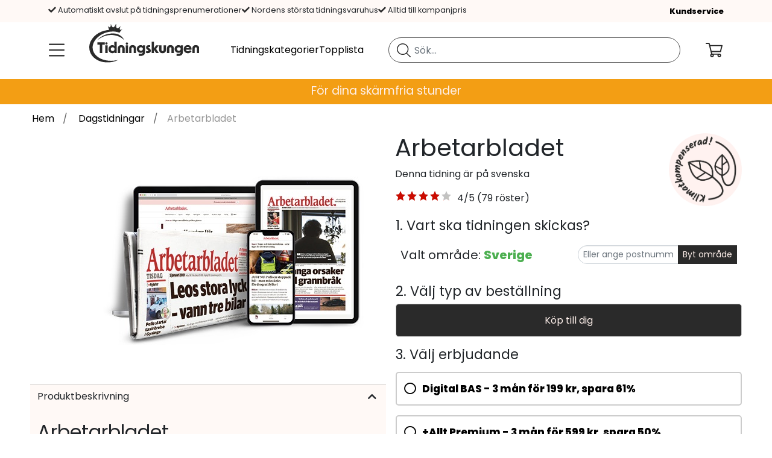

--- FILE ---
content_type: text/html; charset=utf-8
request_url: https://www.tidningskungen.se/dagstidningar/arbetarbladet1
body_size: 42818
content:
 <!DOCTYPE html> <html lang="sv-SE"> <head><meta charset="utf-8" /><meta name="viewport" content="width=device-width, initial-scale=1.0" /><meta name="description" content="Alla tidningar till kampanjpris p&amp;#229; Tidningskungen. Sveriges st&amp;#246;rsta utbud av svenska och internationella tidningar." /><meta name="keywords" /><meta http-equiv="X-UA-Compatible" content="IE=9; IE=8; IE=7; IE=EDGE" /><script type="text/javascript">window.NREUM||(NREUM={});NREUM.info = {"beacon":"bam.nr-data.net","errorBeacon":"bam.nr-data.net","licenseKey":"17ede9c8d3","applicationID":"744037991","transactionName":"MVMBZ0QCVxZTVEFdWAgZImBmTEkXXVNAV0NIVxBDTg==","queueTime":0,"applicationTime":445,"agent":"","atts":""}</script><script type="text/javascript">(window.NREUM||(NREUM={})).init={privacy:{cookies_enabled:true},ajax:{deny_list:["bam.nr-data.net"]},feature_flags:["soft_nav"],distributed_tracing:{enabled:true}};(window.NREUM||(NREUM={})).loader_config={agentID:"772302571",accountID:"1361271",trustKey:"1361271",xpid:"VQUBUFRUCRAHUFVSBAYOX1U=",licenseKey:"17ede9c8d3",applicationID:"744037991",browserID:"772302571"};;/*! For license information please see nr-loader-spa-1.308.0.min.js.LICENSE.txt */
(()=>{var e,t,r={384:(e,t,r)=>{"use strict";r.d(t,{NT:()=>a,US:()=>u,Zm:()=>o,bQ:()=>d,dV:()=>c,pV:()=>l});var n=r(6154),i=r(1863),s=r(1910);const a={beacon:"bam.nr-data.net",errorBeacon:"bam.nr-data.net"};function o(){return n.gm.NREUM||(n.gm.NREUM={}),void 0===n.gm.newrelic&&(n.gm.newrelic=n.gm.NREUM),n.gm.NREUM}function c(){let e=o();return e.o||(e.o={ST:n.gm.setTimeout,SI:n.gm.setImmediate||n.gm.setInterval,CT:n.gm.clearTimeout,XHR:n.gm.XMLHttpRequest,REQ:n.gm.Request,EV:n.gm.Event,PR:n.gm.Promise,MO:n.gm.MutationObserver,FETCH:n.gm.fetch,WS:n.gm.WebSocket},(0,s.i)(...Object.values(e.o))),e}function d(e,t){let r=o();r.initializedAgents??={},t.initializedAt={ms:(0,i.t)(),date:new Date},r.initializedAgents[e]=t}function u(e,t){o()[e]=t}function l(){return function(){let e=o();const t=e.info||{};e.info={beacon:a.beacon,errorBeacon:a.errorBeacon,...t}}(),function(){let e=o();const t=e.init||{};e.init={...t}}(),c(),function(){let e=o();const t=e.loader_config||{};e.loader_config={...t}}(),o()}},782:(e,t,r)=>{"use strict";r.d(t,{T:()=>n});const n=r(860).K7.pageViewTiming},860:(e,t,r)=>{"use strict";r.d(t,{$J:()=>u,K7:()=>c,P3:()=>d,XX:()=>i,Yy:()=>o,df:()=>s,qY:()=>n,v4:()=>a});const n="events",i="jserrors",s="browser/blobs",a="rum",o="browser/logs",c={ajax:"ajax",genericEvents:"generic_events",jserrors:i,logging:"logging",metrics:"metrics",pageAction:"page_action",pageViewEvent:"page_view_event",pageViewTiming:"page_view_timing",sessionReplay:"session_replay",sessionTrace:"session_trace",softNav:"soft_navigations",spa:"spa"},d={[c.pageViewEvent]:1,[c.pageViewTiming]:2,[c.metrics]:3,[c.jserrors]:4,[c.spa]:5,[c.ajax]:6,[c.sessionTrace]:7,[c.softNav]:8,[c.sessionReplay]:9,[c.logging]:10,[c.genericEvents]:11},u={[c.pageViewEvent]:a,[c.pageViewTiming]:n,[c.ajax]:n,[c.spa]:n,[c.softNav]:n,[c.metrics]:i,[c.jserrors]:i,[c.sessionTrace]:s,[c.sessionReplay]:s,[c.logging]:o,[c.genericEvents]:"ins"}},944:(e,t,r)=>{"use strict";r.d(t,{R:()=>i});var n=r(3241);function i(e,t){"function"==typeof console.debug&&(console.debug("New Relic Warning: https://github.com/newrelic/newrelic-browser-agent/blob/main/docs/warning-codes.md#".concat(e),t),(0,n.W)({agentIdentifier:null,drained:null,type:"data",name:"warn",feature:"warn",data:{code:e,secondary:t}}))}},993:(e,t,r)=>{"use strict";r.d(t,{A$:()=>s,ET:()=>a,TZ:()=>o,p_:()=>i});var n=r(860);const i={ERROR:"ERROR",WARN:"WARN",INFO:"INFO",DEBUG:"DEBUG",TRACE:"TRACE"},s={OFF:0,ERROR:1,WARN:2,INFO:3,DEBUG:4,TRACE:5},a="log",o=n.K7.logging},1541:(e,t,r)=>{"use strict";r.d(t,{U:()=>i,f:()=>n});const n={MFE:"MFE",BA:"BA"};function i(e,t){if(2!==t?.harvestEndpointVersion)return{};const r=t.agentRef.runtime.appMetadata.agents[0].entityGuid;return e?{"source.id":e.id,"source.name":e.name,"source.type":e.type,"parent.id":e.parent?.id||r,"parent.type":e.parent?.type||n.BA}:{"entity.guid":r,appId:t.agentRef.info.applicationID}}},1687:(e,t,r)=>{"use strict";r.d(t,{Ak:()=>d,Ze:()=>h,x3:()=>u});var n=r(3241),i=r(7836),s=r(3606),a=r(860),o=r(2646);const c={};function d(e,t){const r={staged:!1,priority:a.P3[t]||0};l(e),c[e].get(t)||c[e].set(t,r)}function u(e,t){e&&c[e]&&(c[e].get(t)&&c[e].delete(t),p(e,t,!1),c[e].size&&f(e))}function l(e){if(!e)throw new Error("agentIdentifier required");c[e]||(c[e]=new Map)}function h(e="",t="feature",r=!1){if(l(e),!e||!c[e].get(t)||r)return p(e,t);c[e].get(t).staged=!0,f(e)}function f(e){const t=Array.from(c[e]);t.every(([e,t])=>t.staged)&&(t.sort((e,t)=>e[1].priority-t[1].priority),t.forEach(([t])=>{c[e].delete(t),p(e,t)}))}function p(e,t,r=!0){const a=e?i.ee.get(e):i.ee,c=s.i.handlers;if(!a.aborted&&a.backlog&&c){if((0,n.W)({agentIdentifier:e,type:"lifecycle",name:"drain",feature:t}),r){const e=a.backlog[t],r=c[t];if(r){for(let t=0;e&&t<e.length;++t)g(e[t],r);Object.entries(r).forEach(([e,t])=>{Object.values(t||{}).forEach(t=>{t[0]?.on&&t[0]?.context()instanceof o.y&&t[0].on(e,t[1])})})}}a.isolatedBacklog||delete c[t],a.backlog[t]=null,a.emit("drain-"+t,[])}}function g(e,t){var r=e[1];Object.values(t[r]||{}).forEach(t=>{var r=e[0];if(t[0]===r){var n=t[1],i=e[3],s=e[2];n.apply(i,s)}})}},1738:(e,t,r)=>{"use strict";r.d(t,{U:()=>f,Y:()=>h});var n=r(3241),i=r(9908),s=r(1863),a=r(944),o=r(5701),c=r(3969),d=r(8362),u=r(860),l=r(4261);function h(e,t,r,s){const h=s||r;!h||h[e]&&h[e]!==d.d.prototype[e]||(h[e]=function(){(0,i.p)(c.xV,["API/"+e+"/called"],void 0,u.K7.metrics,r.ee),(0,n.W)({agentIdentifier:r.agentIdentifier,drained:!!o.B?.[r.agentIdentifier],type:"data",name:"api",feature:l.Pl+e,data:{}});try{return t.apply(this,arguments)}catch(e){(0,a.R)(23,e)}})}function f(e,t,r,n,a){const o=e.info;null===r?delete o.jsAttributes[t]:o.jsAttributes[t]=r,(a||null===r)&&(0,i.p)(l.Pl+n,[(0,s.t)(),t,r],void 0,"session",e.ee)}},1741:(e,t,r)=>{"use strict";r.d(t,{W:()=>s});var n=r(944),i=r(4261);class s{#e(e,...t){if(this[e]!==s.prototype[e])return this[e](...t);(0,n.R)(35,e)}addPageAction(e,t){return this.#e(i.hG,e,t)}register(e){return this.#e(i.eY,e)}recordCustomEvent(e,t){return this.#e(i.fF,e,t)}setPageViewName(e,t){return this.#e(i.Fw,e,t)}setCustomAttribute(e,t,r){return this.#e(i.cD,e,t,r)}noticeError(e,t){return this.#e(i.o5,e,t)}setUserId(e,t=!1){return this.#e(i.Dl,e,t)}setApplicationVersion(e){return this.#e(i.nb,e)}setErrorHandler(e){return this.#e(i.bt,e)}addRelease(e,t){return this.#e(i.k6,e,t)}log(e,t){return this.#e(i.$9,e,t)}start(){return this.#e(i.d3)}finished(e){return this.#e(i.BL,e)}recordReplay(){return this.#e(i.CH)}pauseReplay(){return this.#e(i.Tb)}addToTrace(e){return this.#e(i.U2,e)}setCurrentRouteName(e){return this.#e(i.PA,e)}interaction(e){return this.#e(i.dT,e)}wrapLogger(e,t,r){return this.#e(i.Wb,e,t,r)}measure(e,t){return this.#e(i.V1,e,t)}consent(e){return this.#e(i.Pv,e)}}},1863:(e,t,r)=>{"use strict";function n(){return Math.floor(performance.now())}r.d(t,{t:()=>n})},1910:(e,t,r)=>{"use strict";r.d(t,{i:()=>s});var n=r(944);const i=new Map;function s(...e){return e.every(e=>{if(i.has(e))return i.get(e);const t="function"==typeof e?e.toString():"",r=t.includes("[native code]"),s=t.includes("nrWrapper");return r||s||(0,n.R)(64,e?.name||t),i.set(e,r),r})}},2555:(e,t,r)=>{"use strict";r.d(t,{D:()=>o,f:()=>a});var n=r(384),i=r(8122);const s={beacon:n.NT.beacon,errorBeacon:n.NT.errorBeacon,licenseKey:void 0,applicationID:void 0,sa:void 0,queueTime:void 0,applicationTime:void 0,ttGuid:void 0,user:void 0,account:void 0,product:void 0,extra:void 0,jsAttributes:{},userAttributes:void 0,atts:void 0,transactionName:void 0,tNamePlain:void 0};function a(e){try{return!!e.licenseKey&&!!e.errorBeacon&&!!e.applicationID}catch(e){return!1}}const o=e=>(0,i.a)(e,s)},2614:(e,t,r)=>{"use strict";r.d(t,{BB:()=>a,H3:()=>n,g:()=>d,iL:()=>c,tS:()=>o,uh:()=>i,wk:()=>s});const n="NRBA",i="SESSION",s=144e5,a=18e5,o={STARTED:"session-started",PAUSE:"session-pause",RESET:"session-reset",RESUME:"session-resume",UPDATE:"session-update"},c={SAME_TAB:"same-tab",CROSS_TAB:"cross-tab"},d={OFF:0,FULL:1,ERROR:2}},2646:(e,t,r)=>{"use strict";r.d(t,{y:()=>n});class n{constructor(e){this.contextId=e}}},2843:(e,t,r)=>{"use strict";r.d(t,{G:()=>s,u:()=>i});var n=r(3878);function i(e,t=!1,r,i){(0,n.DD)("visibilitychange",function(){if(t)return void("hidden"===document.visibilityState&&e());e(document.visibilityState)},r,i)}function s(e,t,r){(0,n.sp)("pagehide",e,t,r)}},3241:(e,t,r)=>{"use strict";r.d(t,{W:()=>s});var n=r(6154);const i="newrelic";function s(e={}){try{n.gm.dispatchEvent(new CustomEvent(i,{detail:e}))}catch(e){}}},3304:(e,t,r)=>{"use strict";r.d(t,{A:()=>s});var n=r(7836);const i=()=>{const e=new WeakSet;return(t,r)=>{if("object"==typeof r&&null!==r){if(e.has(r))return;e.add(r)}return r}};function s(e){try{return JSON.stringify(e,i())??""}catch(e){try{n.ee.emit("internal-error",[e])}catch(e){}return""}}},3333:(e,t,r)=>{"use strict";r.d(t,{$v:()=>u,TZ:()=>n,Xh:()=>c,Zp:()=>i,kd:()=>d,mq:()=>o,nf:()=>a,qN:()=>s});const n=r(860).K7.genericEvents,i=["auxclick","click","copy","keydown","paste","scrollend"],s=["focus","blur"],a=4,o=1e3,c=2e3,d=["PageAction","UserAction","BrowserPerformance"],u={RESOURCES:"experimental.resources",REGISTER:"register"}},3434:(e,t,r)=>{"use strict";r.d(t,{Jt:()=>s,YM:()=>d});var n=r(7836),i=r(5607);const s="nr@original:".concat(i.W),a=50;var o=Object.prototype.hasOwnProperty,c=!1;function d(e,t){return e||(e=n.ee),r.inPlace=function(e,t,n,i,s){n||(n="");const a="-"===n.charAt(0);for(let o=0;o<t.length;o++){const c=t[o],d=e[c];l(d)||(e[c]=r(d,a?c+n:n,i,c,s))}},r.flag=s,r;function r(t,r,n,c,d){return l(t)?t:(r||(r=""),nrWrapper[s]=t,function(e,t,r){if(Object.defineProperty&&Object.keys)try{return Object.keys(e).forEach(function(r){Object.defineProperty(t,r,{get:function(){return e[r]},set:function(t){return e[r]=t,t}})}),t}catch(e){u([e],r)}for(var n in e)o.call(e,n)&&(t[n]=e[n])}(t,nrWrapper,e),nrWrapper);function nrWrapper(){var s,o,l,h;let f;try{o=this,s=[...arguments],l="function"==typeof n?n(s,o):n||{}}catch(t){u([t,"",[s,o,c],l],e)}i(r+"start",[s,o,c],l,d);const p=performance.now();let g;try{return h=t.apply(o,s),g=performance.now(),h}catch(e){throw g=performance.now(),i(r+"err",[s,o,e],l,d),f=e,f}finally{const e=g-p,t={start:p,end:g,duration:e,isLongTask:e>=a,methodName:c,thrownError:f};t.isLongTask&&i("long-task",[t,o],l,d),i(r+"end",[s,o,h],l,d)}}}function i(r,n,i,s){if(!c||t){var a=c;c=!0;try{e.emit(r,n,i,t,s)}catch(t){u([t,r,n,i],e)}c=a}}}function u(e,t){t||(t=n.ee);try{t.emit("internal-error",e)}catch(e){}}function l(e){return!(e&&"function"==typeof e&&e.apply&&!e[s])}},3606:(e,t,r)=>{"use strict";r.d(t,{i:()=>s});var n=r(9908);s.on=a;var i=s.handlers={};function s(e,t,r,s){a(s||n.d,i,e,t,r)}function a(e,t,r,i,s){s||(s="feature"),e||(e=n.d);var a=t[s]=t[s]||{};(a[r]=a[r]||[]).push([e,i])}},3738:(e,t,r)=>{"use strict";r.d(t,{He:()=>i,Kp:()=>o,Lc:()=>d,Rz:()=>u,TZ:()=>n,bD:()=>s,d3:()=>a,jx:()=>l,sl:()=>h,uP:()=>c});const n=r(860).K7.sessionTrace,i="bstResource",s="resource",a="-start",o="-end",c="fn"+a,d="fn"+o,u="pushState",l=1e3,h=3e4},3785:(e,t,r)=>{"use strict";r.d(t,{R:()=>c,b:()=>d});var n=r(9908),i=r(1863),s=r(860),a=r(3969),o=r(993);function c(e,t,r={},c=o.p_.INFO,d=!0,u,l=(0,i.t)()){(0,n.p)(a.xV,["API/logging/".concat(c.toLowerCase(),"/called")],void 0,s.K7.metrics,e),(0,n.p)(o.ET,[l,t,r,c,d,u],void 0,s.K7.logging,e)}function d(e){return"string"==typeof e&&Object.values(o.p_).some(t=>t===e.toUpperCase().trim())}},3878:(e,t,r)=>{"use strict";function n(e,t){return{capture:e,passive:!1,signal:t}}function i(e,t,r=!1,i){window.addEventListener(e,t,n(r,i))}function s(e,t,r=!1,i){document.addEventListener(e,t,n(r,i))}r.d(t,{DD:()=>s,jT:()=>n,sp:()=>i})},3962:(e,t,r)=>{"use strict";r.d(t,{AM:()=>a,O2:()=>l,OV:()=>s,Qu:()=>h,TZ:()=>c,ih:()=>f,pP:()=>o,t1:()=>u,tC:()=>i,wD:()=>d});var n=r(860);const i=["click","keydown","submit"],s="popstate",a="api",o="initialPageLoad",c=n.K7.softNav,d=5e3,u=500,l={INITIAL_PAGE_LOAD:"",ROUTE_CHANGE:1,UNSPECIFIED:2},h={INTERACTION:1,AJAX:2,CUSTOM_END:3,CUSTOM_TRACER:4},f={IP:"in progress",PF:"pending finish",FIN:"finished",CAN:"cancelled"}},3969:(e,t,r)=>{"use strict";r.d(t,{TZ:()=>n,XG:()=>o,rs:()=>i,xV:()=>a,z_:()=>s});const n=r(860).K7.metrics,i="sm",s="cm",a="storeSupportabilityMetrics",o="storeEventMetrics"},4234:(e,t,r)=>{"use strict";r.d(t,{W:()=>s});var n=r(7836),i=r(1687);class s{constructor(e,t){this.agentIdentifier=e,this.ee=n.ee.get(e),this.featureName=t,this.blocked=!1}deregisterDrain(){(0,i.x3)(this.agentIdentifier,this.featureName)}}},4261:(e,t,r)=>{"use strict";r.d(t,{$9:()=>u,BL:()=>c,CH:()=>p,Dl:()=>R,Fw:()=>w,PA:()=>v,Pl:()=>n,Pv:()=>A,Tb:()=>h,U2:()=>a,V1:()=>E,Wb:()=>T,bt:()=>y,cD:()=>b,d3:()=>x,dT:()=>d,eY:()=>g,fF:()=>f,hG:()=>s,hw:()=>i,k6:()=>o,nb:()=>m,o5:()=>l});const n="api-",i=n+"ixn-",s="addPageAction",a="addToTrace",o="addRelease",c="finished",d="interaction",u="log",l="noticeError",h="pauseReplay",f="recordCustomEvent",p="recordReplay",g="register",m="setApplicationVersion",v="setCurrentRouteName",b="setCustomAttribute",y="setErrorHandler",w="setPageViewName",R="setUserId",x="start",T="wrapLogger",E="measure",A="consent"},5205:(e,t,r)=>{"use strict";r.d(t,{j:()=>S});var n=r(384),i=r(1741);var s=r(2555),a=r(3333);const o=e=>{if(!e||"string"!=typeof e)return!1;try{document.createDocumentFragment().querySelector(e)}catch{return!1}return!0};var c=r(2614),d=r(944),u=r(8122);const l="[data-nr-mask]",h=e=>(0,u.a)(e,(()=>{const e={feature_flags:[],experimental:{allow_registered_children:!1,resources:!1},mask_selector:"*",block_selector:"[data-nr-block]",mask_input_options:{color:!1,date:!1,"datetime-local":!1,email:!1,month:!1,number:!1,range:!1,search:!1,tel:!1,text:!1,time:!1,url:!1,week:!1,textarea:!1,select:!1,password:!0}};return{ajax:{deny_list:void 0,block_internal:!0,enabled:!0,autoStart:!0},api:{get allow_registered_children(){return e.feature_flags.includes(a.$v.REGISTER)||e.experimental.allow_registered_children},set allow_registered_children(t){e.experimental.allow_registered_children=t},duplicate_registered_data:!1},browser_consent_mode:{enabled:!1},distributed_tracing:{enabled:void 0,exclude_newrelic_header:void 0,cors_use_newrelic_header:void 0,cors_use_tracecontext_headers:void 0,allowed_origins:void 0},get feature_flags(){return e.feature_flags},set feature_flags(t){e.feature_flags=t},generic_events:{enabled:!0,autoStart:!0},harvest:{interval:30},jserrors:{enabled:!0,autoStart:!0},logging:{enabled:!0,autoStart:!0},metrics:{enabled:!0,autoStart:!0},obfuscate:void 0,page_action:{enabled:!0},page_view_event:{enabled:!0,autoStart:!0},page_view_timing:{enabled:!0,autoStart:!0},performance:{capture_marks:!1,capture_measures:!1,capture_detail:!0,resources:{get enabled(){return e.feature_flags.includes(a.$v.RESOURCES)||e.experimental.resources},set enabled(t){e.experimental.resources=t},asset_types:[],first_party_domains:[],ignore_newrelic:!0}},privacy:{cookies_enabled:!0},proxy:{assets:void 0,beacon:void 0},session:{expiresMs:c.wk,inactiveMs:c.BB},session_replay:{autoStart:!0,enabled:!1,preload:!1,sampling_rate:10,error_sampling_rate:100,collect_fonts:!1,inline_images:!1,fix_stylesheets:!0,mask_all_inputs:!0,get mask_text_selector(){return e.mask_selector},set mask_text_selector(t){o(t)?e.mask_selector="".concat(t,",").concat(l):""===t||null===t?e.mask_selector=l:(0,d.R)(5,t)},get block_class(){return"nr-block"},get ignore_class(){return"nr-ignore"},get mask_text_class(){return"nr-mask"},get block_selector(){return e.block_selector},set block_selector(t){o(t)?e.block_selector+=",".concat(t):""!==t&&(0,d.R)(6,t)},get mask_input_options(){return e.mask_input_options},set mask_input_options(t){t&&"object"==typeof t?e.mask_input_options={...t,password:!0}:(0,d.R)(7,t)}},session_trace:{enabled:!0,autoStart:!0},soft_navigations:{enabled:!0,autoStart:!0},spa:{enabled:!0,autoStart:!0},ssl:void 0,user_actions:{enabled:!0,elementAttributes:["id","className","tagName","type"]}}})());var f=r(6154),p=r(9324);let g=0;const m={buildEnv:p.F3,distMethod:p.Xs,version:p.xv,originTime:f.WN},v={consented:!1},b={appMetadata:{},get consented(){return this.session?.state?.consent||v.consented},set consented(e){v.consented=e},customTransaction:void 0,denyList:void 0,disabled:!1,harvester:void 0,isolatedBacklog:!1,isRecording:!1,loaderType:void 0,maxBytes:3e4,obfuscator:void 0,onerror:void 0,ptid:void 0,releaseIds:{},session:void 0,timeKeeper:void 0,registeredEntities:[],jsAttributesMetadata:{bytes:0},get harvestCount(){return++g}},y=e=>{const t=(0,u.a)(e,b),r=Object.keys(m).reduce((e,t)=>(e[t]={value:m[t],writable:!1,configurable:!0,enumerable:!0},e),{});return Object.defineProperties(t,r)};var w=r(5701);const R=e=>{const t=e.startsWith("http");e+="/",r.p=t?e:"https://"+e};var x=r(7836),T=r(3241);const E={accountID:void 0,trustKey:void 0,agentID:void 0,licenseKey:void 0,applicationID:void 0,xpid:void 0},A=e=>(0,u.a)(e,E),_=new Set;function S(e,t={},r,a){let{init:o,info:c,loader_config:d,runtime:u={},exposed:l=!0}=t;if(!c){const e=(0,n.pV)();o=e.init,c=e.info,d=e.loader_config}e.init=h(o||{}),e.loader_config=A(d||{}),c.jsAttributes??={},f.bv&&(c.jsAttributes.isWorker=!0),e.info=(0,s.D)(c);const p=e.init,g=[c.beacon,c.errorBeacon];_.has(e.agentIdentifier)||(p.proxy.assets&&(R(p.proxy.assets),g.push(p.proxy.assets)),p.proxy.beacon&&g.push(p.proxy.beacon),e.beacons=[...g],function(e){const t=(0,n.pV)();Object.getOwnPropertyNames(i.W.prototype).forEach(r=>{const n=i.W.prototype[r];if("function"!=typeof n||"constructor"===n)return;let s=t[r];e[r]&&!1!==e.exposed&&"micro-agent"!==e.runtime?.loaderType&&(t[r]=(...t)=>{const n=e[r](...t);return s?s(...t):n})})}(e),(0,n.US)("activatedFeatures",w.B)),u.denyList=[...p.ajax.deny_list||[],...p.ajax.block_internal?g:[]],u.ptid=e.agentIdentifier,u.loaderType=r,e.runtime=y(u),_.has(e.agentIdentifier)||(e.ee=x.ee.get(e.agentIdentifier),e.exposed=l,(0,T.W)({agentIdentifier:e.agentIdentifier,drained:!!w.B?.[e.agentIdentifier],type:"lifecycle",name:"initialize",feature:void 0,data:e.config})),_.add(e.agentIdentifier)}},5270:(e,t,r)=>{"use strict";r.d(t,{Aw:()=>a,SR:()=>s,rF:()=>o});var n=r(384),i=r(7767);function s(e){return!!(0,n.dV)().o.MO&&(0,i.V)(e)&&!0===e?.session_trace.enabled}function a(e){return!0===e?.session_replay.preload&&s(e)}function o(e,t){try{if("string"==typeof t?.type){if("password"===t.type.toLowerCase())return"*".repeat(e?.length||0);if(void 0!==t?.dataset?.nrUnmask||t?.classList?.contains("nr-unmask"))return e}}catch(e){}return"string"==typeof e?e.replace(/[\S]/g,"*"):"*".repeat(e?.length||0)}},5289:(e,t,r)=>{"use strict";r.d(t,{GG:()=>a,Qr:()=>c,sB:()=>o});var n=r(3878),i=r(6389);function s(){return"undefined"==typeof document||"complete"===document.readyState}function a(e,t){if(s())return e();const r=(0,i.J)(e),a=setInterval(()=>{s()&&(clearInterval(a),r())},500);(0,n.sp)("load",r,t)}function o(e){if(s())return e();(0,n.DD)("DOMContentLoaded",e)}function c(e){if(s())return e();(0,n.sp)("popstate",e)}},5607:(e,t,r)=>{"use strict";r.d(t,{W:()=>n});const n=(0,r(9566).bz)()},5701:(e,t,r)=>{"use strict";r.d(t,{B:()=>s,t:()=>a});var n=r(3241);const i=new Set,s={};function a(e,t){const r=t.agentIdentifier;s[r]??={},e&&"object"==typeof e&&(i.has(r)||(t.ee.emit("rumresp",[e]),s[r]=e,i.add(r),(0,n.W)({agentIdentifier:r,loaded:!0,drained:!0,type:"lifecycle",name:"load",feature:void 0,data:e})))}},6154:(e,t,r)=>{"use strict";r.d(t,{OF:()=>d,RI:()=>i,WN:()=>h,bv:()=>s,eN:()=>f,gm:()=>a,lR:()=>l,m:()=>c,mw:()=>o,sb:()=>u});var n=r(1863);const i="undefined"!=typeof window&&!!window.document,s="undefined"!=typeof WorkerGlobalScope&&("undefined"!=typeof self&&self instanceof WorkerGlobalScope&&self.navigator instanceof WorkerNavigator||"undefined"!=typeof globalThis&&globalThis instanceof WorkerGlobalScope&&globalThis.navigator instanceof WorkerNavigator),a=i?window:"undefined"!=typeof WorkerGlobalScope&&("undefined"!=typeof self&&self instanceof WorkerGlobalScope&&self||"undefined"!=typeof globalThis&&globalThis instanceof WorkerGlobalScope&&globalThis),o=Boolean("hidden"===a?.document?.visibilityState),c=""+a?.location,d=/iPad|iPhone|iPod/.test(a.navigator?.userAgent),u=d&&"undefined"==typeof SharedWorker,l=(()=>{const e=a.navigator?.userAgent?.match(/Firefox[/\s](\d+\.\d+)/);return Array.isArray(e)&&e.length>=2?+e[1]:0})(),h=Date.now()-(0,n.t)(),f=()=>"undefined"!=typeof PerformanceNavigationTiming&&a?.performance?.getEntriesByType("navigation")?.[0]?.responseStart},6344:(e,t,r)=>{"use strict";r.d(t,{BB:()=>u,Qb:()=>l,TZ:()=>i,Ug:()=>a,Vh:()=>s,_s:()=>o,bc:()=>d,yP:()=>c});var n=r(2614);const i=r(860).K7.sessionReplay,s="errorDuringReplay",a=.12,o={DomContentLoaded:0,Load:1,FullSnapshot:2,IncrementalSnapshot:3,Meta:4,Custom:5},c={[n.g.ERROR]:15e3,[n.g.FULL]:3e5,[n.g.OFF]:0},d={RESET:{message:"Session was reset",sm:"Reset"},IMPORT:{message:"Recorder failed to import",sm:"Import"},TOO_MANY:{message:"429: Too Many Requests",sm:"Too-Many"},TOO_BIG:{message:"Payload was too large",sm:"Too-Big"},CROSS_TAB:{message:"Session Entity was set to OFF on another tab",sm:"Cross-Tab"},ENTITLEMENTS:{message:"Session Replay is not allowed and will not be started",sm:"Entitlement"}},u=5e3,l={API:"api",RESUME:"resume",SWITCH_TO_FULL:"switchToFull",INITIALIZE:"initialize",PRELOAD:"preload"}},6389:(e,t,r)=>{"use strict";function n(e,t=500,r={}){const n=r?.leading||!1;let i;return(...r)=>{n&&void 0===i&&(e.apply(this,r),i=setTimeout(()=>{i=clearTimeout(i)},t)),n||(clearTimeout(i),i=setTimeout(()=>{e.apply(this,r)},t))}}function i(e){let t=!1;return(...r)=>{t||(t=!0,e.apply(this,r))}}r.d(t,{J:()=>i,s:()=>n})},6630:(e,t,r)=>{"use strict";r.d(t,{T:()=>n});const n=r(860).K7.pageViewEvent},6774:(e,t,r)=>{"use strict";r.d(t,{T:()=>n});const n=r(860).K7.jserrors},7295:(e,t,r)=>{"use strict";r.d(t,{Xv:()=>a,gX:()=>i,iW:()=>s});var n=[];function i(e){if(!e||s(e))return!1;if(0===n.length)return!0;if("*"===n[0].hostname)return!1;for(var t=0;t<n.length;t++){var r=n[t];if(r.hostname.test(e.hostname)&&r.pathname.test(e.pathname))return!1}return!0}function s(e){return void 0===e.hostname}function a(e){if(n=[],e&&e.length)for(var t=0;t<e.length;t++){let r=e[t];if(!r)continue;if("*"===r)return void(n=[{hostname:"*"}]);0===r.indexOf("http://")?r=r.substring(7):0===r.indexOf("https://")&&(r=r.substring(8));const i=r.indexOf("/");let s,a;i>0?(s=r.substring(0,i),a=r.substring(i)):(s=r,a="*");let[c]=s.split(":");n.push({hostname:o(c),pathname:o(a,!0)})}}function o(e,t=!1){const r=e.replace(/[.+?^${}()|[\]\\]/g,e=>"\\"+e).replace(/\*/g,".*?");return new RegExp((t?"^":"")+r+"$")}},7485:(e,t,r)=>{"use strict";r.d(t,{D:()=>i});var n=r(6154);function i(e){if(0===(e||"").indexOf("data:"))return{protocol:"data"};try{const t=new URL(e,location.href),r={port:t.port,hostname:t.hostname,pathname:t.pathname,search:t.search,protocol:t.protocol.slice(0,t.protocol.indexOf(":")),sameOrigin:t.protocol===n.gm?.location?.protocol&&t.host===n.gm?.location?.host};return r.port&&""!==r.port||("http:"===t.protocol&&(r.port="80"),"https:"===t.protocol&&(r.port="443")),r.pathname&&""!==r.pathname?r.pathname.startsWith("/")||(r.pathname="/".concat(r.pathname)):r.pathname="/",r}catch(e){return{}}}},7699:(e,t,r)=>{"use strict";r.d(t,{It:()=>s,KC:()=>o,No:()=>i,qh:()=>a});var n=r(860);const i=16e3,s=1e6,a="SESSION_ERROR",o={[n.K7.logging]:!0,[n.K7.genericEvents]:!1,[n.K7.jserrors]:!1,[n.K7.ajax]:!1}},7767:(e,t,r)=>{"use strict";r.d(t,{V:()=>i});var n=r(6154);const i=e=>n.RI&&!0===e?.privacy.cookies_enabled},7836:(e,t,r)=>{"use strict";r.d(t,{P:()=>o,ee:()=>c});var n=r(384),i=r(8990),s=r(2646),a=r(5607);const o="nr@context:".concat(a.W),c=function e(t,r){var n={},a={},u={},l=!1;try{l=16===r.length&&d.initializedAgents?.[r]?.runtime.isolatedBacklog}catch(e){}var h={on:p,addEventListener:p,removeEventListener:function(e,t){var r=n[e];if(!r)return;for(var i=0;i<r.length;i++)r[i]===t&&r.splice(i,1)},emit:function(e,r,n,i,s){!1!==s&&(s=!0);if(c.aborted&&!i)return;t&&s&&t.emit(e,r,n);var o=f(n);g(e).forEach(e=>{e.apply(o,r)});var d=v()[a[e]];d&&d.push([h,e,r,o]);return o},get:m,listeners:g,context:f,buffer:function(e,t){const r=v();if(t=t||"feature",h.aborted)return;Object.entries(e||{}).forEach(([e,n])=>{a[n]=t,t in r||(r[t]=[])})},abort:function(){h._aborted=!0,Object.keys(h.backlog).forEach(e=>{delete h.backlog[e]})},isBuffering:function(e){return!!v()[a[e]]},debugId:r,backlog:l?{}:t&&"object"==typeof t.backlog?t.backlog:{},isolatedBacklog:l};return Object.defineProperty(h,"aborted",{get:()=>{let e=h._aborted||!1;return e||(t&&(e=t.aborted),e)}}),h;function f(e){return e&&e instanceof s.y?e:e?(0,i.I)(e,o,()=>new s.y(o)):new s.y(o)}function p(e,t){n[e]=g(e).concat(t)}function g(e){return n[e]||[]}function m(t){return u[t]=u[t]||e(h,t)}function v(){return h.backlog}}(void 0,"globalEE"),d=(0,n.Zm)();d.ee||(d.ee=c)},8122:(e,t,r)=>{"use strict";r.d(t,{a:()=>i});var n=r(944);function i(e,t){try{if(!e||"object"!=typeof e)return(0,n.R)(3);if(!t||"object"!=typeof t)return(0,n.R)(4);const r=Object.create(Object.getPrototypeOf(t),Object.getOwnPropertyDescriptors(t)),s=0===Object.keys(r).length?e:r;for(let a in s)if(void 0!==e[a])try{if(null===e[a]){r[a]=null;continue}Array.isArray(e[a])&&Array.isArray(t[a])?r[a]=Array.from(new Set([...e[a],...t[a]])):"object"==typeof e[a]&&"object"==typeof t[a]?r[a]=i(e[a],t[a]):r[a]=e[a]}catch(e){r[a]||(0,n.R)(1,e)}return r}catch(e){(0,n.R)(2,e)}}},8139:(e,t,r)=>{"use strict";r.d(t,{u:()=>h});var n=r(7836),i=r(3434),s=r(8990),a=r(6154);const o={},c=a.gm.XMLHttpRequest,d="addEventListener",u="removeEventListener",l="nr@wrapped:".concat(n.P);function h(e){var t=function(e){return(e||n.ee).get("events")}(e);if(o[t.debugId]++)return t;o[t.debugId]=1;var r=(0,i.YM)(t,!0);function h(e){r.inPlace(e,[d,u],"-",p)}function p(e,t){return e[1]}return"getPrototypeOf"in Object&&(a.RI&&f(document,h),c&&f(c.prototype,h),f(a.gm,h)),t.on(d+"-start",function(e,t){var n=e[1];if(null!==n&&("function"==typeof n||"object"==typeof n)&&"newrelic"!==e[0]){var i=(0,s.I)(n,l,function(){var e={object:function(){if("function"!=typeof n.handleEvent)return;return n.handleEvent.apply(n,arguments)},function:n}[typeof n];return e?r(e,"fn-",null,e.name||"anonymous"):n});this.wrapped=e[1]=i}}),t.on(u+"-start",function(e){e[1]=this.wrapped||e[1]}),t}function f(e,t,...r){let n=e;for(;"object"==typeof n&&!Object.prototype.hasOwnProperty.call(n,d);)n=Object.getPrototypeOf(n);n&&t(n,...r)}},8362:(e,t,r)=>{"use strict";r.d(t,{d:()=>s});var n=r(9566),i=r(1741);class s extends i.W{agentIdentifier=(0,n.LA)(16)}},8374:(e,t,r)=>{r.nc=(()=>{try{return document?.currentScript?.nonce}catch(e){}return""})()},8990:(e,t,r)=>{"use strict";r.d(t,{I:()=>i});var n=Object.prototype.hasOwnProperty;function i(e,t,r){if(n.call(e,t))return e[t];var i=r();if(Object.defineProperty&&Object.keys)try{return Object.defineProperty(e,t,{value:i,writable:!0,enumerable:!1}),i}catch(e){}return e[t]=i,i}},9119:(e,t,r)=>{"use strict";r.d(t,{L:()=>s});var n=/([^?#]*)[^#]*(#[^?]*|$).*/,i=/([^?#]*)().*/;function s(e,t){return e?e.replace(t?n:i,"$1$2"):e}},9300:(e,t,r)=>{"use strict";r.d(t,{T:()=>n});const n=r(860).K7.ajax},9324:(e,t,r)=>{"use strict";r.d(t,{AJ:()=>a,F3:()=>i,Xs:()=>s,Yq:()=>o,xv:()=>n});const n="1.308.0",i="PROD",s="CDN",a="@newrelic/rrweb",o="1.0.1"},9566:(e,t,r)=>{"use strict";r.d(t,{LA:()=>o,ZF:()=>c,bz:()=>a,el:()=>d});var n=r(6154);const i="xxxxxxxx-xxxx-4xxx-yxxx-xxxxxxxxxxxx";function s(e,t){return e?15&e[t]:16*Math.random()|0}function a(){const e=n.gm?.crypto||n.gm?.msCrypto;let t,r=0;return e&&e.getRandomValues&&(t=e.getRandomValues(new Uint8Array(30))),i.split("").map(e=>"x"===e?s(t,r++).toString(16):"y"===e?(3&s()|8).toString(16):e).join("")}function o(e){const t=n.gm?.crypto||n.gm?.msCrypto;let r,i=0;t&&t.getRandomValues&&(r=t.getRandomValues(new Uint8Array(e)));const a=[];for(var o=0;o<e;o++)a.push(s(r,i++).toString(16));return a.join("")}function c(){return o(16)}function d(){return o(32)}},9908:(e,t,r)=>{"use strict";r.d(t,{d:()=>n,p:()=>i});var n=r(7836).ee.get("handle");function i(e,t,r,i,s){s?(s.buffer([e],i),s.emit(e,t,r)):(n.buffer([e],i),n.emit(e,t,r))}}},n={};function i(e){var t=n[e];if(void 0!==t)return t.exports;var s=n[e]={exports:{}};return r[e](s,s.exports,i),s.exports}i.m=r,i.d=(e,t)=>{for(var r in t)i.o(t,r)&&!i.o(e,r)&&Object.defineProperty(e,r,{enumerable:!0,get:t[r]})},i.f={},i.e=e=>Promise.all(Object.keys(i.f).reduce((t,r)=>(i.f[r](e,t),t),[])),i.u=e=>({212:"nr-spa-compressor",249:"nr-spa-recorder",478:"nr-spa"}[e]+"-1.308.0.min.js"),i.o=(e,t)=>Object.prototype.hasOwnProperty.call(e,t),e={},t="NRBA-1.308.0.PROD:",i.l=(r,n,s,a)=>{if(e[r])e[r].push(n);else{var o,c;if(void 0!==s)for(var d=document.getElementsByTagName("script"),u=0;u<d.length;u++){var l=d[u];if(l.getAttribute("src")==r||l.getAttribute("data-webpack")==t+s){o=l;break}}if(!o){c=!0;var h={478:"sha512-RSfSVnmHk59T/uIPbdSE0LPeqcEdF4/+XhfJdBuccH5rYMOEZDhFdtnh6X6nJk7hGpzHd9Ujhsy7lZEz/ORYCQ==",249:"sha512-ehJXhmntm85NSqW4MkhfQqmeKFulra3klDyY0OPDUE+sQ3GokHlPh1pmAzuNy//3j4ac6lzIbmXLvGQBMYmrkg==",212:"sha512-B9h4CR46ndKRgMBcK+j67uSR2RCnJfGefU+A7FrgR/k42ovXy5x/MAVFiSvFxuVeEk/pNLgvYGMp1cBSK/G6Fg=="};(o=document.createElement("script")).charset="utf-8",i.nc&&o.setAttribute("nonce",i.nc),o.setAttribute("data-webpack",t+s),o.src=r,0!==o.src.indexOf(window.location.origin+"/")&&(o.crossOrigin="anonymous"),h[a]&&(o.integrity=h[a])}e[r]=[n];var f=(t,n)=>{o.onerror=o.onload=null,clearTimeout(p);var i=e[r];if(delete e[r],o.parentNode&&o.parentNode.removeChild(o),i&&i.forEach(e=>e(n)),t)return t(n)},p=setTimeout(f.bind(null,void 0,{type:"timeout",target:o}),12e4);o.onerror=f.bind(null,o.onerror),o.onload=f.bind(null,o.onload),c&&document.head.appendChild(o)}},i.r=e=>{"undefined"!=typeof Symbol&&Symbol.toStringTag&&Object.defineProperty(e,Symbol.toStringTag,{value:"Module"}),Object.defineProperty(e,"__esModule",{value:!0})},i.p="https://js-agent.newrelic.com/",(()=>{var e={38:0,788:0};i.f.j=(t,r)=>{var n=i.o(e,t)?e[t]:void 0;if(0!==n)if(n)r.push(n[2]);else{var s=new Promise((r,i)=>n=e[t]=[r,i]);r.push(n[2]=s);var a=i.p+i.u(t),o=new Error;i.l(a,r=>{if(i.o(e,t)&&(0!==(n=e[t])&&(e[t]=void 0),n)){var s=r&&("load"===r.type?"missing":r.type),a=r&&r.target&&r.target.src;o.message="Loading chunk "+t+" failed: ("+s+": "+a+")",o.name="ChunkLoadError",o.type=s,o.request=a,n[1](o)}},"chunk-"+t,t)}};var t=(t,r)=>{var n,s,[a,o,c]=r,d=0;if(a.some(t=>0!==e[t])){for(n in o)i.o(o,n)&&(i.m[n]=o[n]);if(c)c(i)}for(t&&t(r);d<a.length;d++)s=a[d],i.o(e,s)&&e[s]&&e[s][0](),e[s]=0},r=self["webpackChunk:NRBA-1.308.0.PROD"]=self["webpackChunk:NRBA-1.308.0.PROD"]||[];r.forEach(t.bind(null,0)),r.push=t.bind(null,r.push.bind(r))})(),(()=>{"use strict";i(8374);var e=i(8362),t=i(860);const r=Object.values(t.K7);var n=i(5205);var s=i(9908),a=i(1863),o=i(4261),c=i(1738);var d=i(1687),u=i(4234),l=i(5289),h=i(6154),f=i(944),p=i(5270),g=i(7767),m=i(6389),v=i(7699);class b extends u.W{constructor(e,t){super(e.agentIdentifier,t),this.agentRef=e,this.abortHandler=void 0,this.featAggregate=void 0,this.loadedSuccessfully=void 0,this.onAggregateImported=new Promise(e=>{this.loadedSuccessfully=e}),this.deferred=Promise.resolve(),!1===e.init[this.featureName].autoStart?this.deferred=new Promise((t,r)=>{this.ee.on("manual-start-all",(0,m.J)(()=>{(0,d.Ak)(e.agentIdentifier,this.featureName),t()}))}):(0,d.Ak)(e.agentIdentifier,t)}importAggregator(e,t,r={}){if(this.featAggregate)return;const n=async()=>{let n;await this.deferred;try{if((0,g.V)(e.init)){const{setupAgentSession:t}=await i.e(478).then(i.bind(i,8766));n=t(e)}}catch(e){(0,f.R)(20,e),this.ee.emit("internal-error",[e]),(0,s.p)(v.qh,[e],void 0,this.featureName,this.ee)}try{if(!this.#t(this.featureName,n,e.init))return(0,d.Ze)(this.agentIdentifier,this.featureName),void this.loadedSuccessfully(!1);const{Aggregate:i}=await t();this.featAggregate=new i(e,r),e.runtime.harvester.initializedAggregates.push(this.featAggregate),this.loadedSuccessfully(!0)}catch(e){(0,f.R)(34,e),this.abortHandler?.(),(0,d.Ze)(this.agentIdentifier,this.featureName,!0),this.loadedSuccessfully(!1),this.ee&&this.ee.abort()}};h.RI?(0,l.GG)(()=>n(),!0):n()}#t(e,r,n){if(this.blocked)return!1;switch(e){case t.K7.sessionReplay:return(0,p.SR)(n)&&!!r;case t.K7.sessionTrace:return!!r;default:return!0}}}var y=i(6630),w=i(2614),R=i(3241);class x extends b{static featureName=y.T;constructor(e){var t;super(e,y.T),this.setupInspectionEvents(e.agentIdentifier),t=e,(0,c.Y)(o.Fw,function(e,r){"string"==typeof e&&("/"!==e.charAt(0)&&(e="/"+e),t.runtime.customTransaction=(r||"http://custom.transaction")+e,(0,s.p)(o.Pl+o.Fw,[(0,a.t)()],void 0,void 0,t.ee))},t),this.importAggregator(e,()=>i.e(478).then(i.bind(i,2467)))}setupInspectionEvents(e){const t=(t,r)=>{t&&(0,R.W)({agentIdentifier:e,timeStamp:t.timeStamp,loaded:"complete"===t.target.readyState,type:"window",name:r,data:t.target.location+""})};(0,l.sB)(e=>{t(e,"DOMContentLoaded")}),(0,l.GG)(e=>{t(e,"load")}),(0,l.Qr)(e=>{t(e,"navigate")}),this.ee.on(w.tS.UPDATE,(t,r)=>{(0,R.W)({agentIdentifier:e,type:"lifecycle",name:"session",data:r})})}}var T=i(384);class E extends e.d{constructor(e){var t;(super(),h.gm)?(this.features={},(0,T.bQ)(this.agentIdentifier,this),this.desiredFeatures=new Set(e.features||[]),this.desiredFeatures.add(x),(0,n.j)(this,e,e.loaderType||"agent"),t=this,(0,c.Y)(o.cD,function(e,r,n=!1){if("string"==typeof e){if(["string","number","boolean"].includes(typeof r)||null===r)return(0,c.U)(t,e,r,o.cD,n);(0,f.R)(40,typeof r)}else(0,f.R)(39,typeof e)},t),function(e){(0,c.Y)(o.Dl,function(t,r=!1){if("string"!=typeof t&&null!==t)return void(0,f.R)(41,typeof t);const n=e.info.jsAttributes["enduser.id"];r&&null!=n&&n!==t?(0,s.p)(o.Pl+"setUserIdAndResetSession",[t],void 0,"session",e.ee):(0,c.U)(e,"enduser.id",t,o.Dl,!0)},e)}(this),function(e){(0,c.Y)(o.nb,function(t){if("string"==typeof t||null===t)return(0,c.U)(e,"application.version",t,o.nb,!1);(0,f.R)(42,typeof t)},e)}(this),function(e){(0,c.Y)(o.d3,function(){e.ee.emit("manual-start-all")},e)}(this),function(e){(0,c.Y)(o.Pv,function(t=!0){if("boolean"==typeof t){if((0,s.p)(o.Pl+o.Pv,[t],void 0,"session",e.ee),e.runtime.consented=t,t){const t=e.features.page_view_event;t.onAggregateImported.then(e=>{const r=t.featAggregate;e&&!r.sentRum&&r.sendRum()})}}else(0,f.R)(65,typeof t)},e)}(this),this.run()):(0,f.R)(21)}get config(){return{info:this.info,init:this.init,loader_config:this.loader_config,runtime:this.runtime}}get api(){return this}run(){try{const e=function(e){const t={};return r.forEach(r=>{t[r]=!!e[r]?.enabled}),t}(this.init),n=[...this.desiredFeatures];n.sort((e,r)=>t.P3[e.featureName]-t.P3[r.featureName]),n.forEach(r=>{if(!e[r.featureName]&&r.featureName!==t.K7.pageViewEvent)return;if(r.featureName===t.K7.spa)return void(0,f.R)(67);const n=function(e){switch(e){case t.K7.ajax:return[t.K7.jserrors];case t.K7.sessionTrace:return[t.K7.ajax,t.K7.pageViewEvent];case t.K7.sessionReplay:return[t.K7.sessionTrace];case t.K7.pageViewTiming:return[t.K7.pageViewEvent];default:return[]}}(r.featureName).filter(e=>!(e in this.features));n.length>0&&(0,f.R)(36,{targetFeature:r.featureName,missingDependencies:n}),this.features[r.featureName]=new r(this)})}catch(e){(0,f.R)(22,e);for(const e in this.features)this.features[e].abortHandler?.();const t=(0,T.Zm)();delete t.initializedAgents[this.agentIdentifier]?.features,delete this.sharedAggregator;return t.ee.get(this.agentIdentifier).abort(),!1}}}var A=i(2843),_=i(782);class S extends b{static featureName=_.T;constructor(e){super(e,_.T),h.RI&&((0,A.u)(()=>(0,s.p)("docHidden",[(0,a.t)()],void 0,_.T,this.ee),!0),(0,A.G)(()=>(0,s.p)("winPagehide",[(0,a.t)()],void 0,_.T,this.ee)),this.importAggregator(e,()=>i.e(478).then(i.bind(i,9917))))}}var O=i(3969);class I extends b{static featureName=O.TZ;constructor(e){super(e,O.TZ),h.RI&&document.addEventListener("securitypolicyviolation",e=>{(0,s.p)(O.xV,["Generic/CSPViolation/Detected"],void 0,this.featureName,this.ee)}),this.importAggregator(e,()=>i.e(478).then(i.bind(i,6555)))}}var N=i(6774),P=i(3878),k=i(3304);class D{constructor(e,t,r,n,i){this.name="UncaughtError",this.message="string"==typeof e?e:(0,k.A)(e),this.sourceURL=t,this.line=r,this.column=n,this.__newrelic=i}}function C(e){return M(e)?e:new D(void 0!==e?.message?e.message:e,e?.filename||e?.sourceURL,e?.lineno||e?.line,e?.colno||e?.col,e?.__newrelic,e?.cause)}function j(e){const t="Unhandled Promise Rejection: ";if(!e?.reason)return;if(M(e.reason)){try{e.reason.message.startsWith(t)||(e.reason.message=t+e.reason.message)}catch(e){}return C(e.reason)}const r=C(e.reason);return(r.message||"").startsWith(t)||(r.message=t+r.message),r}function L(e){if(e.error instanceof SyntaxError&&!/:\d+$/.test(e.error.stack?.trim())){const t=new D(e.message,e.filename,e.lineno,e.colno,e.error.__newrelic,e.cause);return t.name=SyntaxError.name,t}return M(e.error)?e.error:C(e)}function M(e){return e instanceof Error&&!!e.stack}function H(e,r,n,i,o=(0,a.t)()){"string"==typeof e&&(e=new Error(e)),(0,s.p)("err",[e,o,!1,r,n.runtime.isRecording,void 0,i],void 0,t.K7.jserrors,n.ee),(0,s.p)("uaErr",[],void 0,t.K7.genericEvents,n.ee)}var B=i(1541),K=i(993),W=i(3785);function U(e,{customAttributes:t={},level:r=K.p_.INFO}={},n,i,s=(0,a.t)()){(0,W.R)(n.ee,e,t,r,!1,i,s)}function F(e,r,n,i,c=(0,a.t)()){(0,s.p)(o.Pl+o.hG,[c,e,r,i],void 0,t.K7.genericEvents,n.ee)}function V(e,r,n,i,c=(0,a.t)()){const{start:d,end:u,customAttributes:l}=r||{},h={customAttributes:l||{}};if("object"!=typeof h.customAttributes||"string"!=typeof e||0===e.length)return void(0,f.R)(57);const p=(e,t)=>null==e?t:"number"==typeof e?e:e instanceof PerformanceMark?e.startTime:Number.NaN;if(h.start=p(d,0),h.end=p(u,c),Number.isNaN(h.start)||Number.isNaN(h.end))(0,f.R)(57);else{if(h.duration=h.end-h.start,!(h.duration<0))return(0,s.p)(o.Pl+o.V1,[h,e,i],void 0,t.K7.genericEvents,n.ee),h;(0,f.R)(58)}}function G(e,r={},n,i,c=(0,a.t)()){(0,s.p)(o.Pl+o.fF,[c,e,r,i],void 0,t.K7.genericEvents,n.ee)}function z(e){(0,c.Y)(o.eY,function(t){return Y(e,t)},e)}function Y(e,r,n){(0,f.R)(54,"newrelic.register"),r||={},r.type=B.f.MFE,r.licenseKey||=e.info.licenseKey,r.blocked=!1,r.parent=n||{},Array.isArray(r.tags)||(r.tags=[]);const i={};r.tags.forEach(e=>{"name"!==e&&"id"!==e&&(i["source.".concat(e)]=!0)}),r.isolated??=!0;let o=()=>{};const c=e.runtime.registeredEntities;if(!r.isolated){const e=c.find(({metadata:{target:{id:e}}})=>e===r.id&&!r.isolated);if(e)return e}const d=e=>{r.blocked=!0,o=e};function u(e){return"string"==typeof e&&!!e.trim()&&e.trim().length<501||"number"==typeof e}e.init.api.allow_registered_children||d((0,m.J)(()=>(0,f.R)(55))),u(r.id)&&u(r.name)||d((0,m.J)(()=>(0,f.R)(48,r)));const l={addPageAction:(t,n={})=>g(F,[t,{...i,...n},e],r),deregister:()=>{d((0,m.J)(()=>(0,f.R)(68)))},log:(t,n={})=>g(U,[t,{...n,customAttributes:{...i,...n.customAttributes||{}}},e],r),measure:(t,n={})=>g(V,[t,{...n,customAttributes:{...i,...n.customAttributes||{}}},e],r),noticeError:(t,n={})=>g(H,[t,{...i,...n},e],r),register:(t={})=>g(Y,[e,t],l.metadata.target),recordCustomEvent:(t,n={})=>g(G,[t,{...i,...n},e],r),setApplicationVersion:e=>p("application.version",e),setCustomAttribute:(e,t)=>p(e,t),setUserId:e=>p("enduser.id",e),metadata:{customAttributes:i,target:r}},h=()=>(r.blocked&&o(),r.blocked);h()||c.push(l);const p=(e,t)=>{h()||(i[e]=t)},g=(r,n,i)=>{if(h())return;const o=(0,a.t)();(0,s.p)(O.xV,["API/register/".concat(r.name,"/called")],void 0,t.K7.metrics,e.ee);try{if(e.init.api.duplicate_registered_data&&"register"!==r.name){let e=n;if(n[1]instanceof Object){const t={"child.id":i.id,"child.type":i.type};e="customAttributes"in n[1]?[n[0],{...n[1],customAttributes:{...n[1].customAttributes,...t}},...n.slice(2)]:[n[0],{...n[1],...t},...n.slice(2)]}r(...e,void 0,o)}return r(...n,i,o)}catch(e){(0,f.R)(50,e)}};return l}class Z extends b{static featureName=N.T;constructor(e){var t;super(e,N.T),t=e,(0,c.Y)(o.o5,(e,r)=>H(e,r,t),t),function(e){(0,c.Y)(o.bt,function(t){e.runtime.onerror=t},e)}(e),function(e){let t=0;(0,c.Y)(o.k6,function(e,r){++t>10||(this.runtime.releaseIds[e.slice(-200)]=(""+r).slice(-200))},e)}(e),z(e);try{this.removeOnAbort=new AbortController}catch(e){}this.ee.on("internal-error",(t,r)=>{this.abortHandler&&(0,s.p)("ierr",[C(t),(0,a.t)(),!0,{},e.runtime.isRecording,r],void 0,this.featureName,this.ee)}),h.gm.addEventListener("unhandledrejection",t=>{this.abortHandler&&(0,s.p)("err",[j(t),(0,a.t)(),!1,{unhandledPromiseRejection:1},e.runtime.isRecording],void 0,this.featureName,this.ee)},(0,P.jT)(!1,this.removeOnAbort?.signal)),h.gm.addEventListener("error",t=>{this.abortHandler&&(0,s.p)("err",[L(t),(0,a.t)(),!1,{},e.runtime.isRecording],void 0,this.featureName,this.ee)},(0,P.jT)(!1,this.removeOnAbort?.signal)),this.abortHandler=this.#r,this.importAggregator(e,()=>i.e(478).then(i.bind(i,2176)))}#r(){this.removeOnAbort?.abort(),this.abortHandler=void 0}}var q=i(8990);let X=1;function J(e){const t=typeof e;return!e||"object"!==t&&"function"!==t?-1:e===h.gm?0:(0,q.I)(e,"nr@id",function(){return X++})}function Q(e){if("string"==typeof e&&e.length)return e.length;if("object"==typeof e){if("undefined"!=typeof ArrayBuffer&&e instanceof ArrayBuffer&&e.byteLength)return e.byteLength;if("undefined"!=typeof Blob&&e instanceof Blob&&e.size)return e.size;if(!("undefined"!=typeof FormData&&e instanceof FormData))try{return(0,k.A)(e).length}catch(e){return}}}var ee=i(8139),te=i(7836),re=i(3434);const ne={},ie=["open","send"];function se(e){var t=e||te.ee;const r=function(e){return(e||te.ee).get("xhr")}(t);if(void 0===h.gm.XMLHttpRequest)return r;if(ne[r.debugId]++)return r;ne[r.debugId]=1,(0,ee.u)(t);var n=(0,re.YM)(r),i=h.gm.XMLHttpRequest,s=h.gm.MutationObserver,a=h.gm.Promise,o=h.gm.setInterval,c="readystatechange",d=["onload","onerror","onabort","onloadstart","onloadend","onprogress","ontimeout"],u=[],l=h.gm.XMLHttpRequest=function(e){const t=new i(e),s=r.context(t);try{r.emit("new-xhr",[t],s),t.addEventListener(c,(a=s,function(){var e=this;e.readyState>3&&!a.resolved&&(a.resolved=!0,r.emit("xhr-resolved",[],e)),n.inPlace(e,d,"fn-",y)}),(0,P.jT)(!1))}catch(e){(0,f.R)(15,e);try{r.emit("internal-error",[e])}catch(e){}}var a;return t};function p(e,t){n.inPlace(t,["onreadystatechange"],"fn-",y)}if(function(e,t){for(var r in e)t[r]=e[r]}(i,l),l.prototype=i.prototype,n.inPlace(l.prototype,ie,"-xhr-",y),r.on("send-xhr-start",function(e,t){p(e,t),function(e){u.push(e),s&&(g?g.then(b):o?o(b):(m=-m,v.data=m))}(t)}),r.on("open-xhr-start",p),s){var g=a&&a.resolve();if(!o&&!a){var m=1,v=document.createTextNode(m);new s(b).observe(v,{characterData:!0})}}else t.on("fn-end",function(e){e[0]&&e[0].type===c||b()});function b(){for(var e=0;e<u.length;e++)p(0,u[e]);u.length&&(u=[])}function y(e,t){return t}return r}var ae="fetch-",oe=ae+"body-",ce=["arrayBuffer","blob","json","text","formData"],de=h.gm.Request,ue=h.gm.Response,le="prototype";const he={};function fe(e){const t=function(e){return(e||te.ee).get("fetch")}(e);if(!(de&&ue&&h.gm.fetch))return t;if(he[t.debugId]++)return t;function r(e,r,n){var i=e[r];"function"==typeof i&&(e[r]=function(){var e,r=[...arguments],s={};t.emit(n+"before-start",[r],s),s[te.P]&&s[te.P].dt&&(e=s[te.P].dt);var a=i.apply(this,r);return t.emit(n+"start",[r,e],a),a.then(function(e){return t.emit(n+"end",[null,e],a),e},function(e){throw t.emit(n+"end",[e],a),e})})}return he[t.debugId]=1,ce.forEach(e=>{r(de[le],e,oe),r(ue[le],e,oe)}),r(h.gm,"fetch",ae),t.on(ae+"end",function(e,r){var n=this;if(r){var i=r.headers.get("content-length");null!==i&&(n.rxSize=i),t.emit(ae+"done",[null,r],n)}else t.emit(ae+"done",[e],n)}),t}var pe=i(7485),ge=i(9566);class me{constructor(e){this.agentRef=e}generateTracePayload(e){const t=this.agentRef.loader_config;if(!this.shouldGenerateTrace(e)||!t)return null;var r=(t.accountID||"").toString()||null,n=(t.agentID||"").toString()||null,i=(t.trustKey||"").toString()||null;if(!r||!n)return null;var s=(0,ge.ZF)(),a=(0,ge.el)(),o=Date.now(),c={spanId:s,traceId:a,timestamp:o};return(e.sameOrigin||this.isAllowedOrigin(e)&&this.useTraceContextHeadersForCors())&&(c.traceContextParentHeader=this.generateTraceContextParentHeader(s,a),c.traceContextStateHeader=this.generateTraceContextStateHeader(s,o,r,n,i)),(e.sameOrigin&&!this.excludeNewrelicHeader()||!e.sameOrigin&&this.isAllowedOrigin(e)&&this.useNewrelicHeaderForCors())&&(c.newrelicHeader=this.generateTraceHeader(s,a,o,r,n,i)),c}generateTraceContextParentHeader(e,t){return"00-"+t+"-"+e+"-01"}generateTraceContextStateHeader(e,t,r,n,i){return i+"@nr=0-1-"+r+"-"+n+"-"+e+"----"+t}generateTraceHeader(e,t,r,n,i,s){if(!("function"==typeof h.gm?.btoa))return null;var a={v:[0,1],d:{ty:"Browser",ac:n,ap:i,id:e,tr:t,ti:r}};return s&&n!==s&&(a.d.tk=s),btoa((0,k.A)(a))}shouldGenerateTrace(e){return this.agentRef.init?.distributed_tracing?.enabled&&this.isAllowedOrigin(e)}isAllowedOrigin(e){var t=!1;const r=this.agentRef.init?.distributed_tracing;if(e.sameOrigin)t=!0;else if(r?.allowed_origins instanceof Array)for(var n=0;n<r.allowed_origins.length;n++){var i=(0,pe.D)(r.allowed_origins[n]);if(e.hostname===i.hostname&&e.protocol===i.protocol&&e.port===i.port){t=!0;break}}return t}excludeNewrelicHeader(){var e=this.agentRef.init?.distributed_tracing;return!!e&&!!e.exclude_newrelic_header}useNewrelicHeaderForCors(){var e=this.agentRef.init?.distributed_tracing;return!!e&&!1!==e.cors_use_newrelic_header}useTraceContextHeadersForCors(){var e=this.agentRef.init?.distributed_tracing;return!!e&&!!e.cors_use_tracecontext_headers}}var ve=i(9300),be=i(7295);function ye(e){return"string"==typeof e?e:e instanceof(0,T.dV)().o.REQ?e.url:h.gm?.URL&&e instanceof URL?e.href:void 0}var we=["load","error","abort","timeout"],Re=we.length,xe=(0,T.dV)().o.REQ,Te=(0,T.dV)().o.XHR;const Ee="X-NewRelic-App-Data";class Ae extends b{static featureName=ve.T;constructor(e){super(e,ve.T),this.dt=new me(e),this.handler=(e,t,r,n)=>(0,s.p)(e,t,r,n,this.ee);try{const e={xmlhttprequest:"xhr",fetch:"fetch",beacon:"beacon"};h.gm?.performance?.getEntriesByType("resource").forEach(r=>{if(r.initiatorType in e&&0!==r.responseStatus){const n={status:r.responseStatus},i={rxSize:r.transferSize,duration:Math.floor(r.duration),cbTime:0};_e(n,r.name),this.handler("xhr",[n,i,r.startTime,r.responseEnd,e[r.initiatorType]],void 0,t.K7.ajax)}})}catch(e){}fe(this.ee),se(this.ee),function(e,r,n,i){function o(e){var t=this;t.totalCbs=0,t.called=0,t.cbTime=0,t.end=T,t.ended=!1,t.xhrGuids={},t.lastSize=null,t.loadCaptureCalled=!1,t.params=this.params||{},t.metrics=this.metrics||{},t.latestLongtaskEnd=0,e.addEventListener("load",function(r){E(t,e)},(0,P.jT)(!1)),h.lR||e.addEventListener("progress",function(e){t.lastSize=e.loaded},(0,P.jT)(!1))}function c(e){this.params={method:e[0]},_e(this,e[1]),this.metrics={}}function d(t,r){e.loader_config.xpid&&this.sameOrigin&&r.setRequestHeader("X-NewRelic-ID",e.loader_config.xpid);var n=i.generateTracePayload(this.parsedOrigin);if(n){var s=!1;n.newrelicHeader&&(r.setRequestHeader("newrelic",n.newrelicHeader),s=!0),n.traceContextParentHeader&&(r.setRequestHeader("traceparent",n.traceContextParentHeader),n.traceContextStateHeader&&r.setRequestHeader("tracestate",n.traceContextStateHeader),s=!0),s&&(this.dt=n)}}function u(e,t){var n=this.metrics,i=e[0],s=this;if(n&&i){var o=Q(i);o&&(n.txSize=o)}this.startTime=(0,a.t)(),this.body=i,this.listener=function(e){try{"abort"!==e.type||s.loadCaptureCalled||(s.params.aborted=!0),("load"!==e.type||s.called===s.totalCbs&&(s.onloadCalled||"function"!=typeof t.onload)&&"function"==typeof s.end)&&s.end(t)}catch(e){try{r.emit("internal-error",[e])}catch(e){}}};for(var c=0;c<Re;c++)t.addEventListener(we[c],this.listener,(0,P.jT)(!1))}function l(e,t,r){this.cbTime+=e,t?this.onloadCalled=!0:this.called+=1,this.called!==this.totalCbs||!this.onloadCalled&&"function"==typeof r.onload||"function"!=typeof this.end||this.end(r)}function f(e,t){var r=""+J(e)+!!t;this.xhrGuids&&!this.xhrGuids[r]&&(this.xhrGuids[r]=!0,this.totalCbs+=1)}function p(e,t){var r=""+J(e)+!!t;this.xhrGuids&&this.xhrGuids[r]&&(delete this.xhrGuids[r],this.totalCbs-=1)}function g(){this.endTime=(0,a.t)()}function m(e,t){t instanceof Te&&"load"===e[0]&&r.emit("xhr-load-added",[e[1],e[2]],t)}function v(e,t){t instanceof Te&&"load"===e[0]&&r.emit("xhr-load-removed",[e[1],e[2]],t)}function b(e,t,r){t instanceof Te&&("onload"===r&&(this.onload=!0),("load"===(e[0]&&e[0].type)||this.onload)&&(this.xhrCbStart=(0,a.t)()))}function y(e,t){this.xhrCbStart&&r.emit("xhr-cb-time",[(0,a.t)()-this.xhrCbStart,this.onload,t],t)}function w(e){var t,r=e[1]||{};if("string"==typeof e[0]?0===(t=e[0]).length&&h.RI&&(t=""+h.gm.location.href):e[0]&&e[0].url?t=e[0].url:h.gm?.URL&&e[0]&&e[0]instanceof URL?t=e[0].href:"function"==typeof e[0].toString&&(t=e[0].toString()),"string"==typeof t&&0!==t.length){t&&(this.parsedOrigin=(0,pe.D)(t),this.sameOrigin=this.parsedOrigin.sameOrigin);var n=i.generateTracePayload(this.parsedOrigin);if(n&&(n.newrelicHeader||n.traceContextParentHeader))if(e[0]&&e[0].headers)o(e[0].headers,n)&&(this.dt=n);else{var s={};for(var a in r)s[a]=r[a];s.headers=new Headers(r.headers||{}),o(s.headers,n)&&(this.dt=n),e.length>1?e[1]=s:e.push(s)}}function o(e,t){var r=!1;return t.newrelicHeader&&(e.set("newrelic",t.newrelicHeader),r=!0),t.traceContextParentHeader&&(e.set("traceparent",t.traceContextParentHeader),t.traceContextStateHeader&&e.set("tracestate",t.traceContextStateHeader),r=!0),r}}function R(e,t){this.params={},this.metrics={},this.startTime=(0,a.t)(),this.dt=t,e.length>=1&&(this.target=e[0]),e.length>=2&&(this.opts=e[1]);var r=this.opts||{},n=this.target;_e(this,ye(n));var i=(""+(n&&n instanceof xe&&n.method||r.method||"GET")).toUpperCase();this.params.method=i,this.body=r.body,this.txSize=Q(r.body)||0}function x(e,r){if(this.endTime=(0,a.t)(),this.params||(this.params={}),(0,be.iW)(this.params))return;let i;this.params.status=r?r.status:0,"string"==typeof this.rxSize&&this.rxSize.length>0&&(i=+this.rxSize);const s={txSize:this.txSize,rxSize:i,duration:(0,a.t)()-this.startTime};n("xhr",[this.params,s,this.startTime,this.endTime,"fetch"],this,t.K7.ajax)}function T(e){const r=this.params,i=this.metrics;if(!this.ended){this.ended=!0;for(let t=0;t<Re;t++)e.removeEventListener(we[t],this.listener,!1);r.aborted||(0,be.iW)(r)||(i.duration=(0,a.t)()-this.startTime,this.loadCaptureCalled||4!==e.readyState?null==r.status&&(r.status=0):E(this,e),i.cbTime=this.cbTime,n("xhr",[r,i,this.startTime,this.endTime,"xhr"],this,t.K7.ajax))}}function E(e,n){e.params.status=n.status;var i=function(e,t){var r=e.responseType;return"json"===r&&null!==t?t:"arraybuffer"===r||"blob"===r||"json"===r?Q(e.response):"text"===r||""===r||void 0===r?Q(e.responseText):void 0}(n,e.lastSize);if(i&&(e.metrics.rxSize=i),e.sameOrigin&&n.getAllResponseHeaders().indexOf(Ee)>=0){var a=n.getResponseHeader(Ee);a&&((0,s.p)(O.rs,["Ajax/CrossApplicationTracing/Header/Seen"],void 0,t.K7.metrics,r),e.params.cat=a.split(", ").pop())}e.loadCaptureCalled=!0}r.on("new-xhr",o),r.on("open-xhr-start",c),r.on("open-xhr-end",d),r.on("send-xhr-start",u),r.on("xhr-cb-time",l),r.on("xhr-load-added",f),r.on("xhr-load-removed",p),r.on("xhr-resolved",g),r.on("addEventListener-end",m),r.on("removeEventListener-end",v),r.on("fn-end",y),r.on("fetch-before-start",w),r.on("fetch-start",R),r.on("fn-start",b),r.on("fetch-done",x)}(e,this.ee,this.handler,this.dt),this.importAggregator(e,()=>i.e(478).then(i.bind(i,3845)))}}function _e(e,t){var r=(0,pe.D)(t),n=e.params||e;n.hostname=r.hostname,n.port=r.port,n.protocol=r.protocol,n.host=r.hostname+":"+r.port,n.pathname=r.pathname,e.parsedOrigin=r,e.sameOrigin=r.sameOrigin}const Se={},Oe=["pushState","replaceState"];function Ie(e){const t=function(e){return(e||te.ee).get("history")}(e);return!h.RI||Se[t.debugId]++||(Se[t.debugId]=1,(0,re.YM)(t).inPlace(window.history,Oe,"-")),t}var Ne=i(3738);function Pe(e){(0,c.Y)(o.BL,function(r=Date.now()){const n=r-h.WN;n<0&&(0,f.R)(62,r),(0,s.p)(O.XG,[o.BL,{time:n}],void 0,t.K7.metrics,e.ee),e.addToTrace({name:o.BL,start:r,origin:"nr"}),(0,s.p)(o.Pl+o.hG,[n,o.BL],void 0,t.K7.genericEvents,e.ee)},e)}const{He:ke,bD:De,d3:Ce,Kp:je,TZ:Le,Lc:Me,uP:He,Rz:Be}=Ne;class Ke extends b{static featureName=Le;constructor(e){var r;super(e,Le),r=e,(0,c.Y)(o.U2,function(e){if(!(e&&"object"==typeof e&&e.name&&e.start))return;const n={n:e.name,s:e.start-h.WN,e:(e.end||e.start)-h.WN,o:e.origin||"",t:"api"};n.s<0||n.e<0||n.e<n.s?(0,f.R)(61,{start:n.s,end:n.e}):(0,s.p)("bstApi",[n],void 0,t.K7.sessionTrace,r.ee)},r),Pe(e);if(!(0,g.V)(e.init))return void this.deregisterDrain();const n=this.ee;let d;Ie(n),this.eventsEE=(0,ee.u)(n),this.eventsEE.on(He,function(e,t){this.bstStart=(0,a.t)()}),this.eventsEE.on(Me,function(e,r){(0,s.p)("bst",[e[0],r,this.bstStart,(0,a.t)()],void 0,t.K7.sessionTrace,n)}),n.on(Be+Ce,function(e){this.time=(0,a.t)(),this.startPath=location.pathname+location.hash}),n.on(Be+je,function(e){(0,s.p)("bstHist",[location.pathname+location.hash,this.startPath,this.time],void 0,t.K7.sessionTrace,n)});try{d=new PerformanceObserver(e=>{const r=e.getEntries();(0,s.p)(ke,[r],void 0,t.K7.sessionTrace,n)}),d.observe({type:De,buffered:!0})}catch(e){}this.importAggregator(e,()=>i.e(478).then(i.bind(i,6974)),{resourceObserver:d})}}var We=i(6344);class Ue extends b{static featureName=We.TZ;#n;recorder;constructor(e){var r;let n;super(e,We.TZ),r=e,(0,c.Y)(o.CH,function(){(0,s.p)(o.CH,[],void 0,t.K7.sessionReplay,r.ee)},r),function(e){(0,c.Y)(o.Tb,function(){(0,s.p)(o.Tb,[],void 0,t.K7.sessionReplay,e.ee)},e)}(e);try{n=JSON.parse(localStorage.getItem("".concat(w.H3,"_").concat(w.uh)))}catch(e){}(0,p.SR)(e.init)&&this.ee.on(o.CH,()=>this.#i()),this.#s(n)&&this.importRecorder().then(e=>{e.startRecording(We.Qb.PRELOAD,n?.sessionReplayMode)}),this.importAggregator(this.agentRef,()=>i.e(478).then(i.bind(i,6167)),this),this.ee.on("err",e=>{this.blocked||this.agentRef.runtime.isRecording&&(this.errorNoticed=!0,(0,s.p)(We.Vh,[e],void 0,this.featureName,this.ee))})}#s(e){return e&&(e.sessionReplayMode===w.g.FULL||e.sessionReplayMode===w.g.ERROR)||(0,p.Aw)(this.agentRef.init)}importRecorder(){return this.recorder?Promise.resolve(this.recorder):(this.#n??=Promise.all([i.e(478),i.e(249)]).then(i.bind(i,4866)).then(({Recorder:e})=>(this.recorder=new e(this),this.recorder)).catch(e=>{throw this.ee.emit("internal-error",[e]),this.blocked=!0,e}),this.#n)}#i(){this.blocked||(this.featAggregate?this.featAggregate.mode!==w.g.FULL&&this.featAggregate.initializeRecording(w.g.FULL,!0,We.Qb.API):this.importRecorder().then(()=>{this.recorder.startRecording(We.Qb.API,w.g.FULL)}))}}var Fe=i(3962);class Ve extends b{static featureName=Fe.TZ;constructor(e){if(super(e,Fe.TZ),function(e){const r=e.ee.get("tracer");function n(){}(0,c.Y)(o.dT,function(e){return(new n).get("object"==typeof e?e:{})},e);const i=n.prototype={createTracer:function(n,i){var o={},c=this,d="function"==typeof i;return(0,s.p)(O.xV,["API/createTracer/called"],void 0,t.K7.metrics,e.ee),function(){if(r.emit((d?"":"no-")+"fn-start",[(0,a.t)(),c,d],o),d)try{return i.apply(this,arguments)}catch(e){const t="string"==typeof e?new Error(e):e;throw r.emit("fn-err",[arguments,this,t],o),t}finally{r.emit("fn-end",[(0,a.t)()],o)}}}};["actionText","setName","setAttribute","save","ignore","onEnd","getContext","end","get"].forEach(r=>{c.Y.apply(this,[r,function(){return(0,s.p)(o.hw+r,[performance.now(),...arguments],this,t.K7.softNav,e.ee),this},e,i])}),(0,c.Y)(o.PA,function(){(0,s.p)(o.hw+"routeName",[performance.now(),...arguments],void 0,t.K7.softNav,e.ee)},e)}(e),!h.RI||!(0,T.dV)().o.MO)return;const r=Ie(this.ee);try{this.removeOnAbort=new AbortController}catch(e){}Fe.tC.forEach(e=>{(0,P.sp)(e,e=>{l(e)},!0,this.removeOnAbort?.signal)});const n=()=>(0,s.p)("newURL",[(0,a.t)(),""+window.location],void 0,this.featureName,this.ee);r.on("pushState-end",n),r.on("replaceState-end",n),(0,P.sp)(Fe.OV,e=>{l(e),(0,s.p)("newURL",[e.timeStamp,""+window.location],void 0,this.featureName,this.ee)},!0,this.removeOnAbort?.signal);let d=!1;const u=new((0,T.dV)().o.MO)((e,t)=>{d||(d=!0,requestAnimationFrame(()=>{(0,s.p)("newDom",[(0,a.t)()],void 0,this.featureName,this.ee),d=!1}))}),l=(0,m.s)(e=>{"loading"!==document.readyState&&((0,s.p)("newUIEvent",[e],void 0,this.featureName,this.ee),u.observe(document.body,{attributes:!0,childList:!0,subtree:!0,characterData:!0}))},100,{leading:!0});this.abortHandler=function(){this.removeOnAbort?.abort(),u.disconnect(),this.abortHandler=void 0},this.importAggregator(e,()=>i.e(478).then(i.bind(i,4393)),{domObserver:u})}}var Ge=i(3333),ze=i(9119);const Ye={},Ze=new Set;function qe(e){return"string"==typeof e?{type:"string",size:(new TextEncoder).encode(e).length}:e instanceof ArrayBuffer?{type:"ArrayBuffer",size:e.byteLength}:e instanceof Blob?{type:"Blob",size:e.size}:e instanceof DataView?{type:"DataView",size:e.byteLength}:ArrayBuffer.isView(e)?{type:"TypedArray",size:e.byteLength}:{type:"unknown",size:0}}class Xe{constructor(e,t){this.timestamp=(0,a.t)(),this.currentUrl=(0,ze.L)(window.location.href),this.socketId=(0,ge.LA)(8),this.requestedUrl=(0,ze.L)(e),this.requestedProtocols=Array.isArray(t)?t.join(","):t||"",this.openedAt=void 0,this.protocol=void 0,this.extensions=void 0,this.binaryType=void 0,this.messageOrigin=void 0,this.messageCount=0,this.messageBytes=0,this.messageBytesMin=0,this.messageBytesMax=0,this.messageTypes=void 0,this.sendCount=0,this.sendBytes=0,this.sendBytesMin=0,this.sendBytesMax=0,this.sendTypes=void 0,this.closedAt=void 0,this.closeCode=void 0,this.closeReason="unknown",this.closeWasClean=void 0,this.connectedDuration=0,this.hasErrors=void 0}}class $e extends b{static featureName=Ge.TZ;constructor(e){super(e,Ge.TZ);const r=e.init.feature_flags.includes("websockets"),n=[e.init.page_action.enabled,e.init.performance.capture_marks,e.init.performance.capture_measures,e.init.performance.resources.enabled,e.init.user_actions.enabled,r];var d;let u,l;if(d=e,(0,c.Y)(o.hG,(e,t)=>F(e,t,d),d),function(e){(0,c.Y)(o.fF,(t,r)=>G(t,r,e),e)}(e),Pe(e),z(e),function(e){(0,c.Y)(o.V1,(t,r)=>V(t,r,e),e)}(e),r&&(l=function(e){if(!(0,T.dV)().o.WS)return e;const t=e.get("websockets");if(Ye[t.debugId]++)return t;Ye[t.debugId]=1,(0,A.G)(()=>{const e=(0,a.t)();Ze.forEach(r=>{r.nrData.closedAt=e,r.nrData.closeCode=1001,r.nrData.closeReason="Page navigating away",r.nrData.closeWasClean=!1,r.nrData.openedAt&&(r.nrData.connectedDuration=e-r.nrData.openedAt),t.emit("ws",[r.nrData],r)})});class r extends WebSocket{static name="WebSocket";static toString(){return"function WebSocket() { [native code] }"}toString(){return"[object WebSocket]"}get[Symbol.toStringTag](){return r.name}#a(e){(e.__newrelic??={}).socketId=this.nrData.socketId,this.nrData.hasErrors??=!0}constructor(...e){super(...e),this.nrData=new Xe(e[0],e[1]),this.addEventListener("open",()=>{this.nrData.openedAt=(0,a.t)(),["protocol","extensions","binaryType"].forEach(e=>{this.nrData[e]=this[e]}),Ze.add(this)}),this.addEventListener("message",e=>{const{type:t,size:r}=qe(e.data);this.nrData.messageOrigin??=(0,ze.L)(e.origin),this.nrData.messageCount++,this.nrData.messageBytes+=r,this.nrData.messageBytesMin=Math.min(this.nrData.messageBytesMin||1/0,r),this.nrData.messageBytesMax=Math.max(this.nrData.messageBytesMax,r),(this.nrData.messageTypes??"").includes(t)||(this.nrData.messageTypes=this.nrData.messageTypes?"".concat(this.nrData.messageTypes,",").concat(t):t)}),this.addEventListener("close",e=>{this.nrData.closedAt=(0,a.t)(),this.nrData.closeCode=e.code,e.reason&&(this.nrData.closeReason=e.reason),this.nrData.closeWasClean=e.wasClean,this.nrData.connectedDuration=this.nrData.closedAt-this.nrData.openedAt,Ze.delete(this),t.emit("ws",[this.nrData],this)})}addEventListener(e,t,...r){const n=this,i="function"==typeof t?function(...e){try{return t.apply(this,e)}catch(e){throw n.#a(e),e}}:t?.handleEvent?{handleEvent:function(...e){try{return t.handleEvent.apply(t,e)}catch(e){throw n.#a(e),e}}}:t;return super.addEventListener(e,i,...r)}send(e){if(this.readyState===WebSocket.OPEN){const{type:t,size:r}=qe(e);this.nrData.sendCount++,this.nrData.sendBytes+=r,this.nrData.sendBytesMin=Math.min(this.nrData.sendBytesMin||1/0,r),this.nrData.sendBytesMax=Math.max(this.nrData.sendBytesMax,r),(this.nrData.sendTypes??"").includes(t)||(this.nrData.sendTypes=this.nrData.sendTypes?"".concat(this.nrData.sendTypes,",").concat(t):t)}try{return super.send(e)}catch(e){throw this.#a(e),e}}close(...e){try{super.close(...e)}catch(e){throw this.#a(e),e}}}return h.gm.WebSocket=r,t}(this.ee)),h.RI){if(fe(this.ee),se(this.ee),u=Ie(this.ee),e.init.user_actions.enabled){function f(t){const r=(0,pe.D)(t);return e.beacons.includes(r.hostname+":"+r.port)}function p(){u.emit("navChange")}Ge.Zp.forEach(e=>(0,P.sp)(e,e=>(0,s.p)("ua",[e],void 0,this.featureName,this.ee),!0)),Ge.qN.forEach(e=>{const t=(0,m.s)(e=>{(0,s.p)("ua",[e],void 0,this.featureName,this.ee)},500,{leading:!0});(0,P.sp)(e,t)}),h.gm.addEventListener("error",()=>{(0,s.p)("uaErr",[],void 0,t.K7.genericEvents,this.ee)},(0,P.jT)(!1,this.removeOnAbort?.signal)),this.ee.on("open-xhr-start",(e,r)=>{f(e[1])||r.addEventListener("readystatechange",()=>{2===r.readyState&&(0,s.p)("uaXhr",[],void 0,t.K7.genericEvents,this.ee)})}),this.ee.on("fetch-start",e=>{e.length>=1&&!f(ye(e[0]))&&(0,s.p)("uaXhr",[],void 0,t.K7.genericEvents,this.ee)}),u.on("pushState-end",p),u.on("replaceState-end",p),window.addEventListener("hashchange",p,(0,P.jT)(!0,this.removeOnAbort?.signal)),window.addEventListener("popstate",p,(0,P.jT)(!0,this.removeOnAbort?.signal))}if(e.init.performance.resources.enabled&&h.gm.PerformanceObserver?.supportedEntryTypes.includes("resource")){new PerformanceObserver(e=>{e.getEntries().forEach(e=>{(0,s.p)("browserPerformance.resource",[e],void 0,this.featureName,this.ee)})}).observe({type:"resource",buffered:!0})}}r&&l.on("ws",e=>{(0,s.p)("ws-complete",[e],void 0,this.featureName,this.ee)});try{this.removeOnAbort=new AbortController}catch(g){}this.abortHandler=()=>{this.removeOnAbort?.abort(),this.abortHandler=void 0},n.some(e=>e)?this.importAggregator(e,()=>i.e(478).then(i.bind(i,8019))):this.deregisterDrain()}}var Je=i(2646);const Qe=new Map;function et(e,t,r,n,i=!0){if("object"!=typeof t||!t||"string"!=typeof r||!r||"function"!=typeof t[r])return(0,f.R)(29);const s=function(e){return(e||te.ee).get("logger")}(e),a=(0,re.YM)(s),o=new Je.y(te.P);o.level=n.level,o.customAttributes=n.customAttributes,o.autoCaptured=i;const c=t[r]?.[re.Jt]||t[r];return Qe.set(c,o),a.inPlace(t,[r],"wrap-logger-",()=>Qe.get(c)),s}var tt=i(1910);class rt extends b{static featureName=K.TZ;constructor(e){var t;super(e,K.TZ),t=e,(0,c.Y)(o.$9,(e,r)=>U(e,r,t),t),function(e){(0,c.Y)(o.Wb,(t,r,{customAttributes:n={},level:i=K.p_.INFO}={})=>{et(e.ee,t,r,{customAttributes:n,level:i},!1)},e)}(e),z(e);const r=this.ee;["log","error","warn","info","debug","trace"].forEach(e=>{(0,tt.i)(h.gm.console[e]),et(r,h.gm.console,e,{level:"log"===e?"info":e})}),this.ee.on("wrap-logger-end",function([e]){const{level:t,customAttributes:n,autoCaptured:i}=this;(0,W.R)(r,e,n,t,i)}),this.importAggregator(e,()=>i.e(478).then(i.bind(i,5288)))}}new E({features:[Ae,x,S,Ke,Ue,I,Z,$e,rt,Ve],loaderType:"spa"})})()})();</script><link rel="icon" href="/favicon.ico" type="image/x-icon" /><link rel="shortcut icon" href="/favicon.ico" type="image/x-icon" /><title> Arbetarbladet prenumeration – Prenumerera p&#229; Arbetarbladet till kampanjpris! </title><link rel="stylesheet" type="text/css" href="/bundle/main-css?r=C97A08497873F1C74A8A26670561A520" /> <!--[if lt IE 8]><link rel='stylesheet' href='/css/IE7.css' type='text/css' /><![endif]--> <link rel="preconnect" href="https://use.fontawesome.com" crossorigin="" /><style type="text/css">@font-face {font-family:Poppins;font-style:normal;font-weight:200;src:url(/cf-fonts/s/poppins/5.0.11/latin-ext/200/normal.woff2);unicode-range:U+0100-02AF,U+0304,U+0308,U+0329,U+1E00-1E9F,U+1EF2-1EFF,U+2020,U+20A0-20AB,U+20AD-20CF,U+2113,U+2C60-2C7F,U+A720-A7FF;font-display:swap;}@font-face {font-family:Poppins;font-style:normal;font-weight:200;src:url(/cf-fonts/s/poppins/5.0.11/latin/200/normal.woff2);unicode-range:U+0000-00FF,U+0131,U+0152-0153,U+02BB-02BC,U+02C6,U+02DA,U+02DC,U+0304,U+0308,U+0329,U+2000-206F,U+2074,U+20AC,U+2122,U+2191,U+2193,U+2212,U+2215,U+FEFF,U+FFFD;font-display:swap;}@font-face {font-family:Poppins;font-style:normal;font-weight:200;src:url(/cf-fonts/s/poppins/5.0.11/devanagari/200/normal.woff2);unicode-range:U+0900-097F,U+1CD0-1CF9,U+200C-200D,U+20A8,U+20B9,U+25CC,U+A830-A839,U+A8E0-A8FF;font-display:swap;}@font-face {font-family:Poppins;font-style:normal;font-weight:400;src:url(/cf-fonts/s/poppins/5.0.11/latin-ext/400/normal.woff2);unicode-range:U+0100-02AF,U+0304,U+0308,U+0329,U+1E00-1E9F,U+1EF2-1EFF,U+2020,U+20A0-20AB,U+20AD-20CF,U+2113,U+2C60-2C7F,U+A720-A7FF;font-display:swap;}@font-face {font-family:Poppins;font-style:normal;font-weight:400;src:url(/cf-fonts/s/poppins/5.0.11/latin/400/normal.woff2);unicode-range:U+0000-00FF,U+0131,U+0152-0153,U+02BB-02BC,U+02C6,U+02DA,U+02DC,U+0304,U+0308,U+0329,U+2000-206F,U+2074,U+20AC,U+2122,U+2191,U+2193,U+2212,U+2215,U+FEFF,U+FFFD;font-display:swap;}@font-face {font-family:Poppins;font-style:normal;font-weight:400;src:url(/cf-fonts/s/poppins/5.0.11/devanagari/400/normal.woff2);unicode-range:U+0900-097F,U+1CD0-1CF9,U+200C-200D,U+20A8,U+20B9,U+25CC,U+A830-A839,U+A8E0-A8FF;font-display:swap;}@font-face {font-family:Poppins;font-style:normal;font-weight:600;src:url(/cf-fonts/s/poppins/5.0.11/latin/600/normal.woff2);unicode-range:U+0000-00FF,U+0131,U+0152-0153,U+02BB-02BC,U+02C6,U+02DA,U+02DC,U+0304,U+0308,U+0329,U+2000-206F,U+2074,U+20AC,U+2122,U+2191,U+2193,U+2212,U+2215,U+FEFF,U+FFFD;font-display:swap;}@font-face {font-family:Poppins;font-style:normal;font-weight:600;src:url(/cf-fonts/s/poppins/5.0.11/latin-ext/600/normal.woff2);unicode-range:U+0100-02AF,U+0304,U+0308,U+0329,U+1E00-1E9F,U+1EF2-1EFF,U+2020,U+20A0-20AB,U+20AD-20CF,U+2113,U+2C60-2C7F,U+A720-A7FF;font-display:swap;}@font-face {font-family:Poppins;font-style:normal;font-weight:600;src:url(/cf-fonts/s/poppins/5.0.11/devanagari/600/normal.woff2);unicode-range:U+0900-097F,U+1CD0-1CF9,U+200C-200D,U+20A8,U+20B9,U+25CC,U+A830-A839,U+A8E0-A8FF;font-display:swap;}@font-face {font-family:Poppins;font-style:normal;font-weight:800;src:url(/cf-fonts/s/poppins/5.0.11/latin-ext/800/normal.woff2);unicode-range:U+0100-02AF,U+0304,U+0308,U+0329,U+1E00-1E9F,U+1EF2-1EFF,U+2020,U+20A0-20AB,U+20AD-20CF,U+2113,U+2C60-2C7F,U+A720-A7FF;font-display:swap;}@font-face {font-family:Poppins;font-style:normal;font-weight:800;src:url(/cf-fonts/s/poppins/5.0.11/latin/800/normal.woff2);unicode-range:U+0000-00FF,U+0131,U+0152-0153,U+02BB-02BC,U+02C6,U+02DA,U+02DC,U+0304,U+0308,U+0329,U+2000-206F,U+2074,U+20AC,U+2122,U+2191,U+2193,U+2212,U+2215,U+FEFF,U+FFFD;font-display:swap;}@font-face {font-family:Poppins;font-style:normal;font-weight:800;src:url(/cf-fonts/s/poppins/5.0.11/devanagari/800/normal.woff2);unicode-range:U+0900-097F,U+1CD0-1CF9,U+200C-200D,U+20A8,U+20B9,U+25CC,U+A830-A839,U+A8E0-A8FF;font-display:swap;}@font-face {font-family:Poppins;font-style:italic;font-weight:200;src:url(/cf-fonts/s/poppins/5.0.11/latin/200/italic.woff2);unicode-range:U+0000-00FF,U+0131,U+0152-0153,U+02BB-02BC,U+02C6,U+02DA,U+02DC,U+0304,U+0308,U+0329,U+2000-206F,U+2074,U+20AC,U+2122,U+2191,U+2193,U+2212,U+2215,U+FEFF,U+FFFD;font-display:swap;}@font-face {font-family:Poppins;font-style:italic;font-weight:200;src:url(/cf-fonts/s/poppins/5.0.11/latin-ext/200/italic.woff2);unicode-range:U+0100-02AF,U+0304,U+0308,U+0329,U+1E00-1E9F,U+1EF2-1EFF,U+2020,U+20A0-20AB,U+20AD-20CF,U+2113,U+2C60-2C7F,U+A720-A7FF;font-display:swap;}@font-face {font-family:Poppins;font-style:italic;font-weight:200;src:url(/cf-fonts/s/poppins/5.0.11/devanagari/200/italic.woff2);unicode-range:U+0900-097F,U+1CD0-1CF9,U+200C-200D,U+20A8,U+20B9,U+25CC,U+A830-A839,U+A8E0-A8FF;font-display:swap;}@font-face {font-family:Poppins;font-style:italic;font-weight:400;src:url(/cf-fonts/s/poppins/5.0.11/devanagari/400/italic.woff2);unicode-range:U+0900-097F,U+1CD0-1CF9,U+200C-200D,U+20A8,U+20B9,U+25CC,U+A830-A839,U+A8E0-A8FF;font-display:swap;}@font-face {font-family:Poppins;font-style:italic;font-weight:400;src:url(/cf-fonts/s/poppins/5.0.11/latin/400/italic.woff2);unicode-range:U+0000-00FF,U+0131,U+0152-0153,U+02BB-02BC,U+02C6,U+02DA,U+02DC,U+0304,U+0308,U+0329,U+2000-206F,U+2074,U+20AC,U+2122,U+2191,U+2193,U+2212,U+2215,U+FEFF,U+FFFD;font-display:swap;}@font-face {font-family:Poppins;font-style:italic;font-weight:400;src:url(/cf-fonts/s/poppins/5.0.11/latin-ext/400/italic.woff2);unicode-range:U+0100-02AF,U+0304,U+0308,U+0329,U+1E00-1E9F,U+1EF2-1EFF,U+2020,U+20A0-20AB,U+20AD-20CF,U+2113,U+2C60-2C7F,U+A720-A7FF;font-display:swap;}@font-face {font-family:Poppins;font-style:italic;font-weight:600;src:url(/cf-fonts/s/poppins/5.0.11/latin/600/italic.woff2);unicode-range:U+0000-00FF,U+0131,U+0152-0153,U+02BB-02BC,U+02C6,U+02DA,U+02DC,U+0304,U+0308,U+0329,U+2000-206F,U+2074,U+20AC,U+2122,U+2191,U+2193,U+2212,U+2215,U+FEFF,U+FFFD;font-display:swap;}@font-face {font-family:Poppins;font-style:italic;font-weight:600;src:url(/cf-fonts/s/poppins/5.0.11/latin-ext/600/italic.woff2);unicode-range:U+0100-02AF,U+0304,U+0308,U+0329,U+1E00-1E9F,U+1EF2-1EFF,U+2020,U+20A0-20AB,U+20AD-20CF,U+2113,U+2C60-2C7F,U+A720-A7FF;font-display:swap;}@font-face {font-family:Poppins;font-style:italic;font-weight:600;src:url(/cf-fonts/s/poppins/5.0.11/devanagari/600/italic.woff2);unicode-range:U+0900-097F,U+1CD0-1CF9,U+200C-200D,U+20A8,U+20B9,U+25CC,U+A830-A839,U+A8E0-A8FF;font-display:swap;}@font-face {font-family:Poppins;font-style:italic;font-weight:800;src:url(/cf-fonts/s/poppins/5.0.11/devanagari/800/italic.woff2);unicode-range:U+0900-097F,U+1CD0-1CF9,U+200C-200D,U+20A8,U+20B9,U+25CC,U+A830-A839,U+A8E0-A8FF;font-display:swap;}@font-face {font-family:Poppins;font-style:italic;font-weight:800;src:url(/cf-fonts/s/poppins/5.0.11/latin/800/italic.woff2);unicode-range:U+0000-00FF,U+0131,U+0152-0153,U+02BB-02BC,U+02C6,U+02DA,U+02DC,U+0304,U+0308,U+0329,U+2000-206F,U+2074,U+20AC,U+2122,U+2191,U+2193,U+2212,U+2215,U+FEFF,U+FFFD;font-display:swap;}@font-face {font-family:Poppins;font-style:italic;font-weight:800;src:url(/cf-fonts/s/poppins/5.0.11/latin-ext/800/italic.woff2);unicode-range:U+0100-02AF,U+0304,U+0308,U+0329,U+1E00-1E9F,U+1EF2-1EFF,U+2020,U+20A0-20AB,U+20AD-20CF,U+2113,U+2C60-2C7F,U+A720-A7FF;font-display:swap;}</style><style type="text/css">@font-face {font-family:PT Sans Narrow;font-style:normal;font-weight:700;src:url(/cf-fonts/s/pt-sans-narrow/5.0.19/latin/700/normal.woff2);unicode-range:U+0000-00FF,U+0131,U+0152-0153,U+02BB-02BC,U+02C6,U+02DA,U+02DC,U+0304,U+0308,U+0329,U+2000-206F,U+2074,U+20AC,U+2122,U+2191,U+2193,U+2212,U+2215,U+FEFF,U+FFFD;font-display:swap;}@font-face {font-family:PT Sans Narrow;font-style:normal;font-weight:700;src:url(/cf-fonts/s/pt-sans-narrow/5.0.19/cyrillic/700/normal.woff2);unicode-range:U+0301,U+0400-045F,U+0490-0491,U+04B0-04B1,U+2116;font-display:swap;}@font-face {font-family:PT Sans Narrow;font-style:normal;font-weight:700;src:url(/cf-fonts/s/pt-sans-narrow/5.0.19/latin-ext/700/normal.woff2);unicode-range:U+0100-02AF,U+0304,U+0308,U+0329,U+1E00-1E9F,U+1EF2-1EFF,U+2020,U+20A0-20AB,U+20AD-20CF,U+2113,U+2C60-2C7F,U+A720-A7FF;font-display:swap;}@font-face {font-family:PT Sans Narrow;font-style:normal;font-weight:700;src:url(/cf-fonts/s/pt-sans-narrow/5.0.19/cyrillic-ext/700/normal.woff2);unicode-range:U+0460-052F,U+1C80-1C88,U+20B4,U+2DE0-2DFF,U+A640-A69F,U+FE2E-FE2F;font-display:swap;}</style><link href="https://use.fontawesome.com/releases/v5.0.10/css/all.css?ver=1" rel="stylesheet" />  <script src="/javascript/vue.global.prod.js"></script>  <link href="/css/vuetify.min.css" rel="stylesheet" />  <script src="/javascript/vuetify.min.js"></script>  <link href="https://cdn.jsdelivr.net/npm/@mdi/font@latest/css/materialdesignicons.min.css" rel="stylesheet" />  <script type="text/javascript" src="/javascript/jsbundle.min.js?r=808db417-4d90-476c-b8d5-f78acdbe6689"></script>   <script type="text/javascript" defer="defer" src="/javascript/jsbundle-async.min.js?r=808db417-4d90-476c-b8d5-f78acdbe6689"></script>   <script type="module" crossorigin src="/javascript/vue/index.c2088fe0.js"></script>   <script type="text/javascript" async src="/javascript/delayed-scripts/delayed-scripts-loader.js"></script>   <script src="/javascript/productpage.js?v=9" type="text/javascript"></script>   <script src="/plugins/rate/jquery.rateit.min.js" type="text/javascript"></script>  <meta name="DC.date.issued" content="2021-06-01"> <meta property="og:title" content="Arbetarbladet prenumeration – Prenumerera på Arbetarbladet till kampanjpris!" /> <meta property="og:description" content="Alla tidningar till kampanjpris p&#229; Tidningskungen. Sveriges st&#246;rsta utbud av svenska och internationella tidningar." /> <meta itemprop="name" content="Arbetarbladet prenumeration – Prenumerera på Arbetarbladet till kampanjpris!" /> <meta itemprop="description" content="Alla tidningar till kampanjpris p&#229; Tidningskungen. Sveriges st&#246;rsta utbud av svenska och internationella tidningar." /> <link rel="canonical" href="https://www.tidningskungen.se/dagstidningar/arbetarbladet1"> <meta property="og:url" content="https://www.tidningskungen.se/dagstidningar/arbetarbladet1" /> <meta property="og:image" content="//bilder.tidningskungen.se/upl/normal500/arbetarbladet-1-2022.jpg" /> <meta itemprop="image" content="//bilder.tidningskungen.se/upl/normal500/arbetarbladet-1-2022.jpg" />  <meta name="am-i-running" content="23A1EB08-B354-43AF-8B24-310AAF3A1665" />    <link rel="preconnect" href="https://widget.trustpilot.com" crossorigin="" />  <script type="text/javascript" src="//widget.trustpilot.com/bootstrap/v5/tp.widget.bootstrap.min.js"></script>     <style type="text/css"> /* desktop top banner: */ #divSlideShow2208 { display: none !important; } @media screen and (min-width: 480px) { /* mobile top banner: */ #divSlideShow2209 { display: none !important; } /* desktop top banner: */ #divSlideShow2208 { display: block !important; } } </style>    <script type="text/javascript">window.gdprAppliesGlobally=true;(function(){function a(e){if(!window.frames[e]){if(document.body&&document.body.firstChild){var t=document.body;var n=document.createElement("iframe");n.style.display="none";n.name=e;n.title=e;t.insertBefore(n,t.firstChild)}
      else{setTimeout(function(){a(e)},5)}}}function e(n,r,o,c,s){function e(e,t,n,a){if(typeof n!=="function"){return}if(!window[r]){window[r]=[]}var i=false;if(s){i=s(e,t,n)}if(!i){window[r].push({command:e,parameter:t,callback:n,version:a})}}e.stub=true;function t(a){if(!window[n]||window[n].stub!==true){return}if(!a.data){return}
        var i=typeof a.data==="string";var e;try{e=i?JSON.parse(a.data):a.data}catch(t){return}if(e[o]){var r=e[o];window[n](r.command,r.parameter,function(e,t){var n={};n[c]={returnValue:e,success:t,callId:r.callId};a.source.postMessage(i?JSON.stringify(n):n,"*")},r.version)}}
        if(typeof window[n]!=="function"){window[n]=e;if(window.addEventListener){window.addEventListener("message",t,false)}else{window.attachEvent("onmessage",t)}}}e("__tcfapi","__tcfapiBuffer","__tcfapiCall","__tcfapiReturn");a("__tcfapiLocator");(function(e,tgt){
        var t=document.createElement("script");t.id="spcloader";t.type="text/javascript";t.async=true;t.src="https://sdk.privacy-center.org/"+e+"/loader.js?target_type=notice&target="+tgt;t.charset="utf-8";var n=document.getElementsByTagName("script")[0];n.parentNode.insertBefore(t,n)})("8ec7d107-2a1d-4c93-b8c2-cf62b53c6cb3","kmBtG4wD")})();</script>    <meta name="p:domain_verify" content="8c8cf54a7e711092f2ec1e1f6084f646"/>   <style> .input-group .input-search, .btn-primary, .btn-cta, .aGreen, .btn-xmas, .btn-secondary, .aGreenLight { box-shadow: none; } .btn-cart { border: none; } </style>   <style> .offer-label { color: black; } </style>   <style> .navbar-right > p > .mx-2 > u { text-decoration: none; transition: border-color 0.2s ease; border-bottom: 1px solid rgba(0,0,0, 0); } .navbar-right > p > .mx-2 > u:hover { border-bottom: 1px solid rgba(0,0,0, .5); } </style>    <script>

   
        const menuData = [
            {
                name: 'Presenttips', url: '/presenttips', subMenus: [
                    {
                        name: 'Vem?', url: '/presenttips-till-vem', subMenus: [
                            { name: 'Presenttips till honom', url: '/presenttips-till-honom' },
                            { name: 'Presenttips till henne', url: '/presenttips-till-henne' },
                            { name: 'Presenttips till mamma', url: '/presenttips-till-mamma' },
                            { name: 'Presenttips till pappa', url: '/presenttips-till-pappa' },
                            { name: 'Presenttips till pojkvan', url: '/presenttips-till-pojkvan' },
                            { name: 'Presenttips till flickvän', url: '/presenttips-till-flickvan' },
                        ]
                    },
                    {
                        name: 'När', url: '/presenttips-hogtider', subMenus: [
                            {
                                name: 'Julklappstipps', url: '/julklappar', subMenus: [
                                    { name: 'Till mamma', url: '/julklappar-till-mamma' },
                                    { name: 'Till pappa', url: '/julklappar-till-pappa' },
                                    { name: 'Till barnen', url: '/julklappar-till-barnen' },
                                    { name: 'Till de yngsta', url: '/julklappar-till-smabarn' },
                                    { name: 'Till tonåring', url: '/julklappar-till-tonaring' },
                                    { name: 'Till henne', url: '/julklappar-till-henne' },
                                    { name: 'Till honom', url: '/julklappar-till-honom' },
                                    { name: 'Till flickväan', url: '/julklappar-till-flickvan' },
                                    { name: 'Till pojkvän', url: '/julklappar-till-pojkvan' },
                                    { name: 'Till mormor & farmor', url: '/julklappar-till-mormor-och-farmor' },
                                    { name: 'Till morfar & farfar', url: '/julklappar-till-morfar-och-farfar' }
                                ]
                            },
                            { name: 'Mors dag', url: '/mors-dag' },
                            { name: 'Alla hjärtans dag', url: '/alla-hjartans-dag' },
                            { name: 'Påskpresent', url: '/pask-2020' },
                            { name: 'Konfirmationspresent', url: '/presenttips-till-konfirmation' },
                            { name: 'Student', url: '/presenttips-till-student' },
                        ]
                    },
                    {
                        name: 'Ålder', url: '/presenttips-alder', subMenus: [
                            { name: '0 till 3 år', url: '/presenttips-0-3-aring' },
                            { name: '3 till 6 år', url: '/presenttips-3-6-aring' },
                            { name: '6 till 8 år', url: '/presenttips-6-8-aring' },
                            { name: '8 till 14 år', url: '/presenttips-8-14-aring' },
                            { name: 'Tonåring', url: '/presenttips-till-tonaring' },
                            { name: 'Vuxna', url: '/presenttips-till-vuxna' },
                            { name: 'Senior', url: '/presenttips-till-senior' },
                        ]
                    },
                    {
                        name: 'Belopp?', url: '/presenttips-belopp', subMenus: [
                            { name: 'Under 100 kr', url: '/presenttips-under-100-kr' },
                            { name: '100 till 200 kr', url: '/presenttips-100-200-kr' },
                            { name: '200 till 300 kr', url: '/presenttips-200-300-kr' },
                            { name: '300 till 400 kr', url: '/presenttips-300-400-kr' },
                            { name: '400 till 500 kr', url: '/presenttips-400-500-kr' },
                            { name: '500 till 1000 kr', url: '/presenttips-500-1000-kr' },
                        ]
                    },
                ]
            },
            { name: 'Lösnummer', url: '/premier' },
            {
                name: 'Streamingtjänster', url: '/streamingtjanster', subMenus: [
                    { name: 'SF Anytime', url: '/musik-och-film/sf-anytime' },
                    { name: 'TV4+', url: '/musik-och-film/tv4-playoch' },
                    { name: 'TV4+ utan reklam', url: '/musik-och-film/tv4-playoch-utan-reklam1' },
                    { name: 'TV4+ Sport', url: '/musik-och-film/tv4-playoch-sport1' },
                    { name: 'TV4+ Sport Total', url: '/musik-och-film/tv4-playoch-sport-total1' },
                    { name: 'Flipp Magasinapp', url: '/familj/flipp1' },
                ]
            },
            { name: 'Företag', url: '/for-foretag' },
            { name: 'Presentkort', url: '/kop-presentkort/tidningskungen-presentkort' }
        ]

         const categoryMenuData = [
            { url: '/barn-och-ungdom', name: 'Barn' },
            { url: '/bil-och-motor', name: 'Bil & Motor' },
            { url: '/branschtidningar', name: 'Branschtidningar' },
            { url: '/bat', name: 'Båtar' },
            { url: '/coffee-table-magazines', name: 'Coffee Table Magazines' },
            { url: '/dagstidningar', name: 'Dagstidningar' },
            { url: '/dator-teknik-och-prylar', name: 'Dator, Teknik & Prylar' },
            { url: '/djur-och-natur', name: 'Djur & Natur' },
            { url: '/ekonomi-och-naringsliv', name: 'Finans' },
            { url: '/foto', name: 'Foto' },
            { url: '/fritid-och-aventyr', name: 'Fritid & Äventyr' },
            { url: '/halsa-och-skonhet', name: 'Hälsa & Skönhet' },
            { url: '/inredning', name: 'Inredning' },
            { url: '/internationella-tidningar', name: 'Internationella tidningar' },
            { url: '/korsord', name: 'Korsord' },
            { url: '/konst-kultur-och-litteratur', name: 'Kultur & Litteratur' },
            { url: '/livsstil', name: 'Livsstil' },
            { url: '/losnummer', name: 'Lösnummer' },
            { url: '/mat-och-vin', name: 'Mat & Vin' },
            { url: '/mode', name: 'Mode' },
            { url: '/musik-och-film', name: 'Musik & Film' },
            { url: '/nyheter', name: 'Nyhetstidningar' },
            { url: '/samhalle-och-politik', name: 'Politik & Samhälle' },
            { url: '/kop-presentkort', name: 'Presentkort' },
            { url: '/resor', name: 'Resor' },
            { url: '/serier-och-humor', name: 'Serietidningar' },
            { url: '/skvaller', name: 'Skvaller' },
            { url: '/spel', name: 'Spel & Hobby' },
            { url: '/sport', name: 'Sport' },
            { url: '/tradgard', name: 'Trädgård' },
            { url: '/traning-och-fitness', name: 'Träning & Fitness' },
            { url: '/veckotidningar', name: 'Veckotidningar' },
            { url: '/vetenskap-och-historia', name: 'Vetenskap & Historia' }
        ];

       localStorage.setItem('menuData', JSON.stringify(menuData))
        localStorage.setItem('categoryMenuData', JSON.stringify(categoryMenuData))

</script>  <style type="text/css"> a.menu0 { display: block; text-align: left; padding-left: 10px; } a.menu0.selected { font-weight: bolder; } a.menu1 { display: block; } a.menu2 { display: block; padding-left: 8px; } div.v-expansion-panel { text-align: left; padding-left: 4px; } .menu-accordion > h5 { text-align: left; padding-left: 10px; } </style>   <style> ul.ulUsps li.liShipping > b { padding-bottom: 35px !important; }; </style>   <link rel="preconnect" href="https://eu1-config.doofinder.com" crossorigin />  <script src="https://eu1-config.doofinder.com/2.x/0045bb78-0c5c-40c1-b579-34aafe43c033.js" async></script>     <script>
        const menuItems = [
  {
    "id": "campaigns",
    "title": "Kampanjer just nu",
    "icon": "/images/flaticons/offer.svg",
    "displayMode": "always",
    "sections": [
      {
        "displayMode": "always",
        "url": "/manadens-kampanjer",
        "text": "Månadens erbjudanden"
      }
    ]
  },
  {
    "id": "toplist",
    "displayMode": "always",
    "title": "Topplista",
    "icon": "/images/flaticons/medal.svg",
    "url": "/topplista"
  },
  {
    "id": "xmas-tips",
    "displayMode": "xmas",
    "title": "Julklappstips",
    "icon": "/images/flaticons/christmas.svg",
    "sections": [
      {
        "url": "/julklappar",
        "displayMode": "always",
        "text": "Våra bästa julklappstips"
      },
      {
        "url": "/kop-presentkort/tidningskungen-presentkort",
        "displayMode": "always",
        "text": "Presentkort"
      },
      {
        "url": "/julklappstips-till-vem",
        "displayMode": "always",
        "text": "Till vem"
      },
      {
        "url": "/presenttips-belopp",
        "displayMode": "always",
        "text": "Belopp"
      },
      {
        "url": "/gratulationskort",
        "displayMode": "always",
        "text": "Personlig hälsning"
      }
    ]
  },
  {
    "id": "present-tips",
    "displayMode": "noxmas",
    "title": "Presenttips",
    "icon": "/images/flaticons/give-gift.svg",
    "sections": [
      {
        "url": "/kop-presentkort/tidningskungen-presentkort",
        "displayMode": "always",
        "text": "Presentkort"
      },
      {
        "url": "/presenttips-till-vem",
        "displayMode": "always",
        "text": "Till vem"
      },
      {
        "url": "/tillfalle",
        "displayMode": "always",
        "text": "Tillfälle"
      },
      {
        "url": "/presenttips-belopp",
        "displayMode": "always",
        "text": "Belopp"
      },
      {
        "url": "/gratulationskort",
        "displayMode": "always",
        "text": "Gratulationskort"
      }
    ]
  },
  {
    "id": "magazines",
    "displayMode": "always",
    "title": "Kategorier",
    "icon": "/images/flaticons/magazine.svg",
    "sections": [
      {
        "url": "/barn-och-ungdom",
        "displayMode": "always",
        "text": "Barn"
      },
      {
        "url": "/bil-och-motor",
        "displayMode": "always",
        "text": "Bil & Motor"
      },
      {
        "url": "/branschtidningar",
        "displayMode": "always",
        "text": "Branschtidningar"
      },
      {
        "url": "/bat",
        "displayMode": "always",
        "text": "Båtar"
      },
      {
        "url": "/coffee-table-magazines",
        "displayMode": "always",
        "text": "Coffee Table Magazine"
      },
      {
        "url": "/dagstidningar",
        "displayMode": "always",
        "text": "Dagstidningar"
      },
      {
        "url": "/dator-teknik-och-prylar",
        "displayMode": "always",
        "text": "Dator, Teknik & Prylar"
      },
      {
        "url": "/djur-och-natur",
        "displayMode": "always",
        "text": "Djur & Natur"
      },
      {
        "url": "/ekonomi-och-naringsliv",
        "displayMode": "always",
        "text": "Finans"
      },
      {
        "url": "/foto",
        "displayMode": "always",
        "text": "Foto"
      },
      {
        "url": "/fritid-och-aventyr",
        "displayMode": "always",
        "text": "Fritid & Äventyr"
      },
      {
        "url": "/halsa-och-skonhet",
        "displayMode": "always",
        "text": "Hälsa & Skönhet"
      },
      {
        "url": "/inredning",
        "displayMode": "always",
        "text": "Inredning"
      },
      {
        "url": "/korsord",
        "displayMode": "always",
        "text": "Korsord"
      },
      {
        "url": "/konst-kultur-och-litteratur",
        "displayMode": "always",
        "text": "Kultur & Litteratur"
      },
      {
        "url": "/livsstil",
        "displayMode": "always",
        "text": "Livsstil"
      },
      {
        "url": "/mat-och-vin",
        "displayMode": "always",
        "text": "Mat & Vin"
      },
      {
        "url": "/mode",
        "displayMode": "always",
        "text": "Mode"
      },
      {
        "url": "/musik-och-film",
        "displayMode": "always",
        "text": "Musik & Film"
      },
      {
        "url": "/nyheter",
        "displayMode": "always",
        "text": "Nyhetstidningar"
      },
      {
        "url": "/samhalle-och-politik",
        "displayMode": "always",
        "text": "Politik & Samhälle"
      },
      {
        "url": "/resor",
        "displayMode": "always",
        "text": "Resor"
      },
      {
        "url": "/serier-och-humor",
        "displayMode": "always",
        "text": "Serietidningar"
      },
      {
        "url": "/skvaller",
        "displayMode": "always",
        "text": "Skvaller"
      },
      {
        "url": "/spel",
        "displayMode": "always",
        "text": "Spel & Hobby"
      },
      {
        "url": "/sport",
        "displayMode": "always",
        "text": "Sport"
      },
      {
        "url": "/tradgard",
        "displayMode": "always",
        "text": "Trädgård"
      },
      {
        "url": "/traning-och-fitness",
        "displayMode": "always",
        "text": "Träning & Fitness"
      },
      {
        "url": "/veckotidningar",
        "displayMode": "always",
        "text": "Veckotidningar"
      },
      {
        "url": "/vetenskap-och-historia",
        "displayMode": "always",
        "text": "Vetenskap & Historia"
      }
    ]
  },
  {
    "id": "gift",
    "displayMode": "always",
    "title": "Gåva på köpet",
    "icon": "/images/flaticons/gift-box.svg",
    "url": "/premier"
  },
  {
    "id": "international",
    "displayMode": "always",
    "title": "Internationella tidningar",
    "icon": "/images/flaticons/earth.svg",
    "sections": [
      {
        "url": "/internationella-tidningar",
        "displayMode": "always",
        "text": "Visa alla"
      },
      {
        "url": "/danska-tidningar",
        "displayMode": "always",
        "title": "Danmark",
        "text": "Danmark"
      },
      {
        "url": "/finska-tidningar",
        "displayMode": "always",
        "text": "Finland"
      },
      {
        "url": "/franska-tidningar",
        "displayMode": "always",
        "text": "Frankrike"
      },
      {
        "url": "/italienska-tidningar",
        "displayMode": "always",
        "text": "Italien"
      },
      {
        "url": "/norska-tidningar",
        "displayMode": "always",
        "text": "Norge"
      },
      {
        "url": "/spanska-tidningar",
        "displayMode": "always",
        "text": "Spanien"
      },
      {
        "url": "/tyska-tidningar",
        "displayMode": "always",
        "text": "Tyskland"
      },
      {
        "url": "/amerikanska-tidningar",
        "displayMode": "always",
        "text": "USA"
      },
      {
        "url": "/brittiska-tidningar",
        "displayMode": "always",
        "text": "UK"
      }
    ]
  },
  {
    "id": "streaming",
    "displayMode": "always",
    "title": "Streamingtjänster",
    "icon": "/images/flaticons/film.svg",
    "sections": [
      {
        "url": "/streamingtjanster",
        "displayMode": "always",
        "text": "Visa alla"
      },
      {
        "url": "/tv4-play",
        "displayMode": "always",
        "text": "TV4 Play"
      },
      {
        "url": "/musik-och-film/sf-anytime",
        "displayMode": "always",
        "text": "SF Anytime"
      }
    ]
  },
  {
    "id": "giftcard",
    "displayMode": "always",
    "title": "Presentkort",
    "icon": "/images/flaticons/gift-card.svg",
    "url": "/kop-presentkort/tidningskungen-presentkort"
  },
  {
    "id": "customer-service",
    "displayMode": "always",
    "title": "Kundservice",
    "url": "/fragor-och-svar",
    "isAdditional": true
  },
  {
    "id": "business",
    "displayMode": "always",
    "title": "För företag",
    "url": "/for-foretag",
    "isAdditional": true
  },
  {
    "id": "tidningspaketet",
    "displayMode": "always",
    "title": "Till Tidningspaketet.se",
    "url": "https://tidningspaketet.se",
    "isAdditional": true
  }
 ];
sessionStorage.setItem('menuDataItems', JSON.stringify(menuItems));
</script>    <style> #menu-container { height:0; overflow:hidden; } </style>   <script type='text/javascript'>
                    function decodeHtml(html) {
                        var txt = document.createElement("textarea");
                        txt.innerHTML = html;
                        const decoded = txt.value.replace('\\x3C','<').replace('\\n', '');
                        return decoded;
                    }

                    (function () {
                        window.delayedHeadScripts = [
                        decodeHtml(`

&lt;script&gt;(function(w,d,s,l,i){w[l]=w[l]||[];w[l].push({&#39;gtm.start&#39;:
new Date().getTime(),event:&#39;gtm.js&#39;});var f=d.getElementsByTagName(s)[0],
j=d.createElement(s),dl=l!=&#39;dataLayer&#39;?&#39;&amp;l=&#39;+l:&#39;&#39;;j.async=true;j.src=
&#39;//www.googletagmanager.com/gtm.js?id=&#39;+i+dl;f.parentNode.insertBefore(j,f);
})(window,document,&#39;script&#39;,&#39;dataLayer&#39;,&#39;GTM-NQJ28XD&#39;);&lt;/script&gt;`)
                    ]
                        }());
                    </script> </head> <body class=""> <div class="main-container order-3 d-flex usp-container"> <div class="usp-container-inner d-flex col-12 mx-auto my-0"> <ul class="usp-section row d-flex flex-wrap mx-auto justify-content-center justify-content-xl-start list-inline mb-md-2 pt-md-1 col-12 col-md-10"> <li class="small mx-2 mx-md-0"> <i class="fas fa-check cta-text"></i> Automatiskt avslut på tidningsprenumerationer </li> <li class="small mx-2 mx-md-0"> <i class="fas fa-check cta-text"></i> Nordens största tidningsvaruhus </li> <li class="small mx-2 mx-md-0"> <i class="fas fa-check cta-text"></i> Alltid till kampanjpris </li> </ul> <a href="fragor-och-svar" class="customer-service-link col-2 d-flex justify-content-end align-items-center"><strong>Kundservice</strong></a> </div> </div> <header class="bg-white jsHeader"> <div class="" style="z-index:0;position:absolute;height:94px;width:100%;background:#fff;"></div> <nav class="container-fluid"> <div class="col-12 px-0 align-items-center p-md-4 d-flex"> <div class="col-2 col-md-1 text-left" id="main-menu-btn" style="z-index: 999" > <button id="btnOpenDrawer" title="Meny" aria-label="Meny" class="btn-sm hamburger-button pl-4" onclick="drawerControls.open()"> <svg class="hamburger-button-icon" xmlns="http://www.w3.org/2000/svg" version="1.1" viewBox="0 0 26 26" shape-rendering="geometricPrecision"> <defs> <style type="text/css"> .st0 { fill: #2a2a2a; } </style> </defs> <path class="st0" d="M26,13c0,.6-.5,1.1-1.1,1.1H1.1c-.6,0-1.1-.5-1.1-1.1s.5-1.1,1.1-1.1h23.8c.6,0,1.1.5,1.1,1.1h0ZM1.1,4.7h23.8c.6,0,1.1-.5,1.1-1.1s-.5-1.1-1.1-1.1H1.1C.5,2.5,0,3,0,3.6s.5,1.1,1.1,1.1h0ZM24.9,21.3H1.1c-.6,0-1.1.5-1.1,1.1s.5,1.1,1.1,1.1h23.8c.6,0,1.1-.5,1.1-1.1s-.5-1.1-1.1-1.1h0Z"/> </svg> </button> </div> <a class="logo-container col-8 col-md-2 pl-0 text-center" href="/"> <img src='/images/tk-logo-black.svg' alt="Tidningskungen Logotyp" title="Tidningskungen Logotyp" /> </a> <div class=" header-items small d-none d-md-flex col-md-3 flex-row text-center order-md-3"> <span class="header-item d-flex"> <a href="/kategorier">Tidningskategorier</a> </span> <span class="header-item d-flex"> <a href="/topplista">Topplista</a> </span> </div> <div class=" navbar__cart col-2 col-md-1 px-0 order-md-5 text-right"> <div class="jsDivCartTop"> <button aria-label="Din kundvagn" class="my-2 pr-8" onclick="location.href='/kassan'" ><img class="nav-header-cart-icon" src="/images/flaticons/cart.svg" /> <span aria-label="Till Kassan" class="js-cart-button-count cart-count hide"> 0 </span> </button> </div> </div> <div id="search" class=" col-12 text-center order-5 order-md-4 col-md px-0 px-md-1"> <form id="frmSearch" data-search-show-all-placeholder="Visa alla resultat »" action="/sok" method="get" class="mx-4 mx-md-0 mb-2 mb-md-0 "> <input id="txtSearch" role="search" type="text" name="sok" style="border-color: #545454; padding-left: 2.6rem; font-size: 16px;" class="input-search w-100" placeholder="Sök..." autocomplete="off" value="" /> <button class="search-btn" aria-label="Sök tidning" form="frmSearch" type="submit"><img class="search-btn-icon" src="/images/flaticons/search-interface-symbol.svg" ></img></button> </form> <a href="https://www.tidningskungen.se/lasgladje" class="campaign-bar navbar-nav mx-0 text-center d-md-none"> <span>För dina skärmfria stunder</span> </a> </div> </div> </nav> <a href="https://www.tidningskungen.se/lasgladje" class="campaign-bar navbar-nav mx-0 text-center d-none d-md-block"> <span>För dina skärmfria stunder</span> </a> </header> <div class="col-12 d-md-none" style="height:101px;"></div> <div class="main-container pb-4"> <div id="cphTop_divCenterTopContent"> <div class="cms-inbetween-compatible"> <klarna-placement data-key="top-strip-promotion-auto-size" data-locale="sv-SE" ></klarna-placement> </div> </div> <div class="row" style="margin-right: inherit; margin-left: inherit"> <div class="right-content col pt-3">  <nav class="breadCrumbs mt-0 mb-3" aria-label="TKNEW_BREADCRUMB_LABEL" vocab="http://schema.org/" typeof="BreadcrumbList"> <ol> <li property="itemListElement" typeof="ListItem"> <a href="https://www.tidningskungen.se" property="item" typeof="Thing"> <span property="name">Hem</span> </a> <meta property="position" content="1" /> </li> <li property="itemListElement" typeof="ListItem"> <a href="https://www.tidningskungen.se/dagstidningar" property="item" typeof="Thing"> <span property="name">Dagstidningar</span> </a> <meta property="position" content="2" /> </li> <li property="itemListElement" typeof="ListItem"> <span property="name" aria-current="page">Arbetarbladet</span> <meta property="position" content="3" /> </li> </ol> </nav> <div class="col-6 col-md-6 align-self-start float-left px-0"> <div class="product-image"> <div class="d-flex flex-md-row-reverse flex-column"> <div> <a class="glightbox" data-gallery="gallery-issues" href="//bilder.tidningskungen.se/upl/normal500/arbetarbladet-1-2022.jpg" rel="issue"> <img src="//bilder.tidningskungen.se/upl/normal500/arbetarbladet-1-2022.jpg" class="card-img-top" alt="Arbetarbladet omslag" title="Arbetarbladet omslag" /> </a> </div> </div> </div> </div> <div class="col-6 col-md-6 pr-0 align-self-start float-right"> <div class="row"> <div class="col-md-9 col-xs-12"> <div class="panel product-title-container"> <h1 class="font-header-sm"> Arbetarbladet </h1> <p> Denna tidning är på <span id="magazine-language">svenska</span> </p> <p> <input type="hidden" id="rate-backing1" value="4" /> <div id="rateit1" role="button" data-productid="13181" data-rateit-starwidth="19" aria-label="Produktens medelbetyg av användarna: 4/5" data-rateit-starheight="17" data-rateit-max="5"> <meta content="4" /> </div> <span role="link" class="ml-2 js-rating-votes"> 4/5 (79 röster) </span> <p id="vote-success" class="mt-2 alert alert-success" style="display: none"> Tack för din röst! </p> <p id="vote-fail" class="mt-2 alert alert-danger" style="display: none"> Det går inte att rösta för tillfället. Försök igen senare. </p> <p id="vote-already" class="mt-2 alert alert-danger" style="display: none"> Du har redan röstat på denna produkt. </p> </p> </div> </div> <div class="col-md-3 col-xs-12"> <img src="/images/banners/eco.png" class="img-fluid eco-badge" alt=""> </div> </div> </div> <div class="col-12 col-md-6 align-self-start float-right px-0 pl-sm-4 offerlist-container "> <div class="panel mb-3" id="offer-carousel-container"> <h3 class="headline-order-step mt-4 mt-md-1 pr-0"><span class="step-number">1. </span>Vart ska tidningen skickas?</h3> <div class="default-bg-secondary p-2 mt-3"> <div class="row"> <div class="col-12 col-lg-6"> <h5 class="pt-1 pb-0"> Valt område: <strong class="text-green">Sverige</strong> </h5> </div> <div class="col-12 col-lg-6"> <div class="input-group input-group-sm mb-2"> <input type="text" id="offer-carousel-zip" class='form-control ' placeholder='Eller ange postnummer' aria-label="Recipient's zip code" aria-describedby="offer-carousel-change-location"> <div class="input-group-append"> <button class="btn btn-primary" type="button" id="offer-carousel-change-location"> Byt område </button> </div> <div class="invalid-feedback"> Ogiltigt postnummer </div> </div> </div> </div> </div> <h3 class="headline-order-step mt-4"><span class="step-number">2. </span>Välj typ av beställning</h3> <div id="js-offertypes" class="delivery-options" data-initialoffertype="1"> <div class="js-offer-type offer-type selected-offer-type"> <input type="radio" name="radio-ordertype" id="js-radio-self" data-offertypeid="0" class="js-initial-checked"/> <label for="js-radio-self" class='self'> Köp till dig </label> </div> </div> <h3 id="offer-carousel-headline" class='headline-order-step order-step mt-4 mt-md-4 pr-0'><span class="step-number">3. </span>Välj erbjudande</h3> <div class="row order-step"> <div id="offer-carousel" class="carousel slide col-12"> <div class="carousel-inner"> <div class="carousel-item js-carousel-item active" data-purchase-type="self"> <div class="offer-option-group mt-2" id="offers-self"> <div class="mb-2 offer-subscription-container"> <input type="radio" name="radio-offer" id='offer-radio2903659self' /> <label for='offer-radio2903659self' class="offer-label js-offer-label" national fixed self data-offer-ids='2903659' data-offer-name='Digital BAS - 3 mån för 199 kr' data-purchase-type='self' data-carousel-id='0' data-single-copy='false'> <div class="offer-text-image-container"> <div class="offer-text-container flex-full-width"> Digital BAS - 3 mån för 199 kr, spara 61% </div> <div class="offer-image-container flex-non-width"> </div> </div> </label> </div> <div class="mb-2 offer-subscription-container"> <input type="radio" name="radio-offer" id='offer-radio2903653self' /> <label for='offer-radio2903653self' class="offer-label js-offer-label" national fixed self data-offer-ids='2903653' data-offer-name='+Allt Premium - 3 mån för 599 kr' data-purchase-type='self' data-carousel-id='0' data-single-copy='false'> <div class="offer-text-image-container"> <div class="offer-text-container flex-full-width"> +Allt Premium - 3 mån för 599 kr, spara 50% </div> <div class="offer-image-container flex-non-width"> </div> </div> </label> </div> </div> </div> </div> </div> </div> <h3 id="premium-step-header" class="headline-order-step mt-4 mb-3 position-relative premium-step-header" style="display: none;"> <span class="step-number">4. </span>Välj premie </h3> <div id="premium-step" class="row" style="display: none;"> <div class="col-12 offer-option-group"> <div class="row"> </div> </div> </div> <div class="premium-delivery-extra-info"> <span> <b>Viktig info:</b> För att se tillgängliga erbjudanden inom ditt område, vänligen fyll i ditt postnummer i fältet ovan.<br /><br />Helt digitala prenumerationer har vanligtvis en kortare uppstartstid än tidningar i fysisk form. Uppgifter om hur du får tillgång till din digitala prenumeration får du från förlaget när de registrerat din order. Normalt är uppstartstiden för de digitala prenumerationerna 2-5 dagar efter att beställningen registrerats av förlaget. </span> </div> <button id="add-to-cart-button" class='d-none d-sm-block btn-lg btn-cta my-2 btn-cart mr-1 add-to-cart-button js-add-to-cart-button disabled addToCartClick' data-add-to-cart-text="Lägg i varukorgen" data-select-offer-text=" Välj ditt erbjudande" data-select-premie-text="Välj din premie" data-offerid="" data-purchasetype="" data> <img class="add-to-cart-button-icon" src="/images/flaticons/cart_pink.svg" /> <span class="js-add-cart-text"></span> </button> <ul id="product-page-usp" class="product-page-usp d-none d-sm-flex flex-wrap flex-sm-nowrap justify-content-around mx-2 list-inline"> <li class="small mx-1 mx-md-0"> <i class="fas fa-check cta-text mr-1"></i> Automatiskt avslut på tidningsprenumerationer </li> <li class="small mx-1 mx-md-0"> <i class="fas fa-check cta-text mr-1"></i> Nordens största tidningsvaruhus </li> <li class="small mx-1 mx-md-0"> <i class="fas fa-check cta-text mr-1"></i> Alltid till kampanjpris </li> </ul>  <script type="text/javascript">
    // Used by offerCarousel.js
    window.offerCarousel = {
        productId: 13181,
        zipCode: '',
        comment: ''
    };
</script>  <div class="hidden productDetailView 2903659" data-offerid="2903659" data-productid="13181" data-name="Arbetarbladet" data-category="Dagstidningar" data-brand="Bonnier News Local AB" data-producttype="Newspapper" data-price="199" data-commission="61.69" data-currency="SEK" data-premium="" data-variant="Digital BAS - 3 mån för 199 kr" data-stockstatus="no value" > </div> <div class="hidden productDetailView 2903653" data-offerid="2903653" data-productid="13181" data-name="Arbetarbladet" data-category="Dagstidningar" data-brand="Bonnier News Local AB" data-producttype="Newspapper" data-price="599" data-commission="185.69" data-currency="SEK" data-premium="" data-variant="+Allt Premium - 3 mån för 599 kr" data-stockstatus="no value" > </div> </div> </div> <div class="col-12 col-md-6 align-self-start float-left mt-4 px-0"> <div class="panel"> <div class="accordion" id="product-accordion"> <div> <button class="header-container" data-toggle="collapse" data-target="#product-info" aria-expanded="true" aria-controls="product-info"> <div class="header-product-info px-3 py-2" id="product-info-heading"> <p class="mb-0"> Produktbeskrivning </p> </div> </button> <div id="product-info" class="collapse show px-3 py-1" aria-labelledby="product-info-heading"> <p> <h2>Arbetarbladet</h2> Med Arbetarbladet får du den bästa och viktigaste lokaljournalistiken från Gävle och Sandviken. Du får läsa berättelserna som berör och följa med i nyheterna som är viktiga för dig. Genom att prenumerera på unik och oberoende – riktig – lokaljournalistik blir du en del av allt det som händer och påverkar livet där du bor.<br><br> <b>Digital Bas</b><br> • Alla artiklar på arbetarbladet.se och i nyhetsappen samt nyhetsbrev<br><br> E-tidningen mån–sön. Finns även som app<br> • Alla artiklar på arbetarbladet.se<br> • Över 50 lokala e-tidningar<br> • Över 60 lokala nyhetssajter samt livesport<br> • DN digitalt inklusive e-tidningen, korsord och DN.Arkivet<br> • Expressen digitalt inklusive e-tidningen och all livesport<br> • Privata Affärers sajt och e-tidning samt Marknadsnytt (en del av Dagens industri)<br> • Magasinappen Arcy med över 100 magasin digitalt<br> • Alla artiklar på teknikensvarld.se, mama.nu, skonahem.se, alltomresor.se, levaochbo.se, alltommat.se, halsoliv.se och amelia.se<br> • Samma inlogg överallt<br> • 2 extra familjekonton<br><br> <b>Total</b><br> • Papperstidningen mån–lör (fr.o.m. 1/4 tis, tors, lör)<br> • E-tidningen mån–sön. Finns även som app<br> • Alla artiklar på arbetarbladet.se och i nyhetsappen samt nyhetsbrev<br> • Över 60 lokala nyhetssajter, appar och livesport<br> • Över 50 lokala e-tidningar<br> • Nyhet! +Allt Premium ingår – e-tidningspaket med bland annat DN, Expressen och över 100 magasin i appen Arcy.<br> • Allt innehåll på Bandypuls.se och Folkracepuls.se<br> • E-bilagan Sköna helg varje fredag. Intressanta reportage, kryss och knåp<br> • 2 extra familjekonton<br><br> Håll dig uppdaterad med Arbetarbladet – prenumerera redan idag! Funderar du på att ge bort en prenumeration till en vän? Ta del av samma kampanjerbjudande och beställ Arbetarbladet som gåva.<br><br> Erbjudandena gäller endast privatpersoner/hushåll som ej prenumererat de senaste 2 månaderna. Papperstidningen distribueras i vissa fall med post. En fakturaavgift på 49 kr tillkommer. </p> </div> </div> <div> <button class="collapsed header-container" data-toggle="collapse" data-target="#subscription-info" aria-expanded="true" aria-controls="subscription-info"> <div class="header-product-info px-3 py-2" id="subscription-info-heading"> <p class="mb-0"> Produktinformation </p> </div> </button> <div id="subscription-info" class="collapse px-3 py-1" aria-labelledby="subscription-info-heading"> <p> <b> Land: </b>Sverige <br /> <b> Språk: </b>Svenska<br /> <b> Utgåvor/år: </b>354<br /> <b> Förlag: </b>Bonnier News Local AB<br /> </p> </div> </div> <div class="mb-4"> <button class="collapsed header-container" data-toggle="collapse" data-target="#comments" aria-expanded="true" aria-controls="comments"> <div class="header-product-info px-3 py-2" id="comments-heading"> <p class="mb-0"> Recensioner av Arbetarbladet </p> </div> </button> <div id="comments" class="collapse px-3 py-1" aria-labelledby="comments-heading"> <div class="form-group row"> <div class="col-6"> <label for="txtCommentNamnet"> Ditt namn: </label> <input id="txtCommentNamnet" class="form-control" type="text" /> </div> <div class="col-6"> <label> Ditt betyg: </label> <br /> <input type="hidden" id="rate-backing2" value="0" /> <div id="rateit2" class="mt-2" data-productid="13181" data-rateit-starwidth="19" data-rateit-starheight="17" data-rateit-max="5"> </div> </div> </div> <div class="form-group row"> <div class="col-12"> <label for="txtCommentText"> Din recension: </label> <textarea id="txtCommentText" class="form-control" cols="3" rows="3" maxlength="500" onfocus="$('#customerServiceContainer').show()" onkeyup="$('#spanCharsLeft').html(500 -($(this).val().length))"></textarea> </div> </div> <div style="height: 0; width: 0; overflow: hidden;"> <input aria-hidden="true" id="txtCommentName" type="text" /> </div> <div class="row justify-content-between mb-3"> <div class="col-4 mt-2"> <span id='spanCharsLeft'>500</span> tecken kvar </div> <div class="col-4 text-right"> <a href="#divTabComment" onclick="Comment(this);return false;" data-id="13181" class="btn btn-secondary"> Skicka </a> </div> </div> <div class="row" id="comment-validation-error" style="display: none;"> <div class="col-12"> <div class="alert alert-danger"> Vänligen fyll i ditt namn, betyg och en recension </div> </div> </div> <div class="row" id="comment-success" style="display: none;"> <div class="col-12"> <div class="alert alert-success"> Tack för din recension! </div> </div> </div> <div class="row" id="comment-error" style="display: none;"> <div class="col-12"> <div class="alert alert-danger"> Din kommentar kunde inte sparas </div> </div> </div> <div class="row mb-2" id="customerServiceContainer" style="display: none"> <div class="col-12"> <div id="customerServiceButton" class="alert alert-info"> <small> Vi godkänner endast recensioner och allt granskas innan publicering. Frågor och kundtjänstärenden tas bort. </small> <br /> <a href="/fragor-och-svar"> <small> Är detta ett kundtjänstärende? Klicka här </small> </a> </div> </div> </div> <span id="commentMessage" class="alert mb-2" style="display: none"></span> </div> </div> </div> <div class="fixed-bottom d-md-none bg-white px-3"> <button class="d-fixed d-md-block btn-lg btn-cta my-2 btn-cart mr-1 m-0 js-add-to-cart-button disabled"> <span class="buy-button-offer js-mobile-add-to-cart-offer-text"></span> <span class="js-add-cart-text"> Lägg i varukorgen </span> <img class="add-to-cart-button-icon" src="/images/flaticons/cart_pink.svg" /> </button> </div> </div> </div> <div class="col-12 align-self-start float-left px-0"> <div id="cph1_ucProductList" class="divProductList" data-sort="0" data-hashprefix="1pl_" data-filter=""> <div class="py-2"> <h2 class="divider-header default-text-primary mb-0 text-center mb-0"> Andra köpte också </h2> </div> <div class="productListImpression product-list row card-deck flex-row mx-auto" data-first="8" data-next="8" data-currencytext="SEK" data-mode="4" data-cat="0" data-total="0" data-filter="" > <div class="col-6 col-sm-4 col-md-3 col-lg-3 px-2 py-2 d-flex align-items-stretch 7191 productListImpressionProduct" data-id='7191' data-price='199' data-revenue='61.69' data-commission='61.69' data-currencytext='SEK' data-purchasetype='BUY' data-name='Nerikes Allehanda' data-brand='Bonnier News Local AB' data-premie='' data-category='Dagstidningar' data-producttype='Newspapper' data-variant='' data-offer='89 nr 199 kr' data-list-mode='Andra köpte också' data-total="0" data-position="1" > <div class="card flex-fill border-0 m-0"> <div class="product-image"> <a class="productListClick" data-id="7191" href="/dagstidningar/nerikes-allehanda"> <picture> <source media="(max-width: 375px)" srcset="//bilder.tidningskungen.se/upl/thumb170x223/nerikes-allehanda-1-2022.jpg, //bilder.tidningskungen.se/upl/thumb340x446/nerikes-allehanda-1-2022.jpg 2x, //bilder.tidningskungen.se/upl/thumb510x669/nerikes-allehanda-1-2022.jpg 3x, //bilder.tidningskungen.se/upl/thumb680x892/nerikes-allehanda-1-2022.jpg 4x"> <source media="(max-width: 390px)" srcset="//bilder.tidningskungen.se/upl/thumb177x236/nerikes-allehanda-1-2022.jpg, //bilder.tidningskungen.se/upl/thumb354x472/nerikes-allehanda-1-2022.jpg 2x, //bilder.tidningskungen.se/upl/thumb531x708/nerikes-allehanda-1-2022.jpg 3x, //bilder.tidningskungen.se/upl/thumb708x944/nerikes-allehanda-1-2022.jpg 4x"> <source media="(max-width: 414px)" srcset="//bilder.tidningskungen.se/upl/thumb189x252/nerikes-allehanda-1-2022.jpg, //bilder.tidningskungen.se/upl/thumb378x504/nerikes-allehanda-1-2022.jpg 2x, //bilder.tidningskungen.se/upl/thumb567x756/nerikes-allehanda-1-2022.jpg 3x, //bilder.tidningskungen.se/upl/thumb756x1008/nerikes-allehanda-1-2022.jpg 4x"> <source media="(max-width: 820px)" srcset="//bilder.tidningskungen.se/upl/thumb187x251/nerikes-allehanda-1-2022.jpg, //bilder.tidningskungen.se/upl/thumb374x502/nerikes-allehanda-1-2022.jpg 2x, //bilder.tidningskungen.se/upl/thumb561x753/nerikes-allehanda-1-2022.jpg 3x, //bilder.tidningskungen.se/upl/thumb748x1004/nerikes-allehanda-1-2022.jpg 4x"> <source media="(max-width: 1140px)" srcset="//bilder.tidningskungen.se/upl/thumb201x268/nerikes-allehanda-1-2022.jpg, //bilder.tidningskungen.se/upl/thumb402x536/nerikes-allehanda-1-2022.jpg 2x, //bilder.tidningskungen.se/upl/thumb603x804/nerikes-allehanda-1-2022.jpg 3x, //bilder.tidningskungen.se/upl/thumb804x1072/nerikes-allehanda-1-2022.jpg 4x"> <img class="card-img" src="//bilder.tidningskungen.se/upl/thumb281x375/nerikes-allehanda-1-2022.jpg" alt="Nerikes Allehanda omslag" title="Nerikes Allehanda omslag" loading="eager" fetchpriority="high"> </picture> </a> </div> <div class="px-2 py-3 d-flex flex-column"> <a class='flex-grow-1 productListClick' data-id="7191" href="/dagstidningar/nerikes-allehanda?type=1"> <h6 class="card-title text-center"> <strong>Nerikes Allehanda</strong> </h6> <p class="card-text small text-center"> Digital BAS - 3 mån för 199 kr <span class="product-save">- spara 61% </span> </p> <div class="gradeSmall d-none"> <span class="gradeSet g80"></span> </div> </a> </div> </div> </div> <div class="col-6 col-sm-4 col-md-3 col-lg-3 px-2 py-2 d-flex align-items-stretch 10506 productListImpressionProduct" data-id='10506' data-price='599' data-revenue='209.22' data-commission='209.22' data-currencytext='SEK' data-purchasetype='BUY' data-name='Landskrona Posten' data-brand='Bonnier News Local AB ' data-premie='' data-category='Dagstidningar' data-producttype='Newspapper' data-variant='' data-offer='26 nr 599 kr' data-list-mode='Andra köpte också' data-total="0" data-position="2" > <div class="card flex-fill border-0 m-0"> <div class="product-image"> <a class="productListClick" data-id="10506" href="/dagstidningar/landskrona-posten"> <picture> <source media="(max-width: 375px)" srcset="//bilder.tidningskungen.se/upl/thumb170x223/landskrona-posten-1-2017-1.jpg, //bilder.tidningskungen.se/upl/thumb340x446/landskrona-posten-1-2017-1.jpg 2x, //bilder.tidningskungen.se/upl/thumb510x669/landskrona-posten-1-2017-1.jpg 3x, //bilder.tidningskungen.se/upl/thumb680x892/landskrona-posten-1-2017-1.jpg 4x"> <source media="(max-width: 390px)" srcset="//bilder.tidningskungen.se/upl/thumb177x236/landskrona-posten-1-2017-1.jpg, //bilder.tidningskungen.se/upl/thumb354x472/landskrona-posten-1-2017-1.jpg 2x, //bilder.tidningskungen.se/upl/thumb531x708/landskrona-posten-1-2017-1.jpg 3x, //bilder.tidningskungen.se/upl/thumb708x944/landskrona-posten-1-2017-1.jpg 4x"> <source media="(max-width: 414px)" srcset="//bilder.tidningskungen.se/upl/thumb189x252/landskrona-posten-1-2017-1.jpg, //bilder.tidningskungen.se/upl/thumb378x504/landskrona-posten-1-2017-1.jpg 2x, //bilder.tidningskungen.se/upl/thumb567x756/landskrona-posten-1-2017-1.jpg 3x, //bilder.tidningskungen.se/upl/thumb756x1008/landskrona-posten-1-2017-1.jpg 4x"> <source media="(max-width: 820px)" srcset="//bilder.tidningskungen.se/upl/thumb187x251/landskrona-posten-1-2017-1.jpg, //bilder.tidningskungen.se/upl/thumb374x502/landskrona-posten-1-2017-1.jpg 2x, //bilder.tidningskungen.se/upl/thumb561x753/landskrona-posten-1-2017-1.jpg 3x, //bilder.tidningskungen.se/upl/thumb748x1004/landskrona-posten-1-2017-1.jpg 4x"> <source media="(max-width: 1140px)" srcset="//bilder.tidningskungen.se/upl/thumb201x268/landskrona-posten-1-2017-1.jpg, //bilder.tidningskungen.se/upl/thumb402x536/landskrona-posten-1-2017-1.jpg 2x, //bilder.tidningskungen.se/upl/thumb603x804/landskrona-posten-1-2017-1.jpg 3x, //bilder.tidningskungen.se/upl/thumb804x1072/landskrona-posten-1-2017-1.jpg 4x"> <img class="card-img" src="//bilder.tidningskungen.se/upl/thumb281x375/landskrona-posten-1-2017-1.jpg" alt="Landskrona Posten omslag" title="Landskrona Posten omslag" loading="eager" fetchpriority="high"> </picture> </a> </div> <div class="px-2 py-3 d-flex flex-column"> <a class='flex-grow-1 productListClick' data-id="10506" href="/dagstidningar/landskrona-posten?type=1"> <h6 class="card-title text-center"> <strong>Landskrona Posten</strong> </h6> <p class="card-text small text-center"> + Allt Premium - 3 mån 599 kr <span class="product-save">- spara 50% </span> </p> <div class="gradeSmall d-none"> <span class="gradeSet g70"></span> </div> </a> </div> </div> </div> <div class="col-6 col-sm-4 col-md-3 col-lg-3 px-2 py-2 d-flex align-items-stretch 785 productListImpressionProduct" data-id='785' data-price='149' data-revenue='56.62' data-commission='56.62' data-currencytext='SEK' data-purchasetype='BUY' data-name='Dagens industri' data-brand='Dagens Industri AB' data-premie='' data-category='Dagstidningar' data-producttype='Newspapper' data-variant='' data-offer='60 nr 149 kr' data-list-mode='Andra köpte också' data-total="0" data-position="3" > <div class="card flex-fill border-0 m-0"> <div class="product-image"> <a class="productListClick" data-id="785" href="/dagstidningar/dagens-industri"> <picture> <source media="(max-width: 375px)" srcset="//bilder.tidningskungen.se/upl/thumb170x223/dagens-industri-4-2013-1.jpg, //bilder.tidningskungen.se/upl/thumb340x446/dagens-industri-4-2013-1.jpg 2x, //bilder.tidningskungen.se/upl/thumb510x669/dagens-industri-4-2013-1.jpg 3x, //bilder.tidningskungen.se/upl/thumb680x892/dagens-industri-4-2013-1.jpg 4x"> <source media="(max-width: 390px)" srcset="//bilder.tidningskungen.se/upl/thumb177x236/dagens-industri-4-2013-1.jpg, //bilder.tidningskungen.se/upl/thumb354x472/dagens-industri-4-2013-1.jpg 2x, //bilder.tidningskungen.se/upl/thumb531x708/dagens-industri-4-2013-1.jpg 3x, //bilder.tidningskungen.se/upl/thumb708x944/dagens-industri-4-2013-1.jpg 4x"> <source media="(max-width: 414px)" srcset="//bilder.tidningskungen.se/upl/thumb189x252/dagens-industri-4-2013-1.jpg, //bilder.tidningskungen.se/upl/thumb378x504/dagens-industri-4-2013-1.jpg 2x, //bilder.tidningskungen.se/upl/thumb567x756/dagens-industri-4-2013-1.jpg 3x, //bilder.tidningskungen.se/upl/thumb756x1008/dagens-industri-4-2013-1.jpg 4x"> <source media="(max-width: 820px)" srcset="//bilder.tidningskungen.se/upl/thumb187x251/dagens-industri-4-2013-1.jpg, //bilder.tidningskungen.se/upl/thumb374x502/dagens-industri-4-2013-1.jpg 2x, //bilder.tidningskungen.se/upl/thumb561x753/dagens-industri-4-2013-1.jpg 3x, //bilder.tidningskungen.se/upl/thumb748x1004/dagens-industri-4-2013-1.jpg 4x"> <source media="(max-width: 1140px)" srcset="//bilder.tidningskungen.se/upl/thumb201x268/dagens-industri-4-2013-1.jpg, //bilder.tidningskungen.se/upl/thumb402x536/dagens-industri-4-2013-1.jpg 2x, //bilder.tidningskungen.se/upl/thumb603x804/dagens-industri-4-2013-1.jpg 3x, //bilder.tidningskungen.se/upl/thumb804x1072/dagens-industri-4-2013-1.jpg 4x"> <img class="card-img" src="//bilder.tidningskungen.se/upl/thumb281x375/dagens-industri-4-2013-1.jpg" alt="Dagens industri omslag" title="Dagens industri omslag" loading="eager" fetchpriority="high"> </picture> </a> </div> <div class="px-2 py-3 d-flex flex-column"> <a class='flex-grow-1 productListClick' data-id="785" href="/dagstidningar/dagens-industri?type=1"> <h6 class="card-title text-center"> <strong>Dagens industri</strong> </h6> <p class="card-text small text-center"> Di Digitalt – 2 månader 149 kr <span class="product-save">- spara 73% </span> </p> <div class="gradeSmall d-none"> <span class="gradeSet g70"></span> </div> </a> </div> </div> </div> <div class="col-6 col-sm-4 col-md-3 col-lg-3 px-2 py-2 d-flex align-items-stretch 14953 productListImpressionProduct" data-id='14953' data-price='149' data-revenue='64.07' data-commission='64.07' data-currencytext='SEK' data-purchasetype='BUY' data-name='8 Sidor' data-brand='Myndigheten för tillgängliga medier' data-premie='' data-category='Dagstidningar' data-producttype='Magazine' data-variant='' data-offer='10 nr 149 kr' data-list-mode='Andra köpte också' data-total="0" data-position="4" > <div class="card flex-fill border-0 m-0"> <div class="product-image"> <a class="productListClick" data-id="14953" href="/dagstidningar/8-sidor1"> <picture> <source media="(max-width: 375px)" srcset="//bilder.tidningskungen.se/upl/thumb170x223/8-sidor-25-2025.jpg, //bilder.tidningskungen.se/upl/thumb340x446/8-sidor-25-2025.jpg 2x, //bilder.tidningskungen.se/upl/thumb510x669/8-sidor-25-2025.jpg 3x, //bilder.tidningskungen.se/upl/thumb680x892/8-sidor-25-2025.jpg 4x"> <source media="(max-width: 390px)" srcset="//bilder.tidningskungen.se/upl/thumb177x236/8-sidor-25-2025.jpg, //bilder.tidningskungen.se/upl/thumb354x472/8-sidor-25-2025.jpg 2x, //bilder.tidningskungen.se/upl/thumb531x708/8-sidor-25-2025.jpg 3x, //bilder.tidningskungen.se/upl/thumb708x944/8-sidor-25-2025.jpg 4x"> <source media="(max-width: 414px)" srcset="//bilder.tidningskungen.se/upl/thumb189x252/8-sidor-25-2025.jpg, //bilder.tidningskungen.se/upl/thumb378x504/8-sidor-25-2025.jpg 2x, //bilder.tidningskungen.se/upl/thumb567x756/8-sidor-25-2025.jpg 3x, //bilder.tidningskungen.se/upl/thumb756x1008/8-sidor-25-2025.jpg 4x"> <source media="(max-width: 820px)" srcset="//bilder.tidningskungen.se/upl/thumb187x251/8-sidor-25-2025.jpg, //bilder.tidningskungen.se/upl/thumb374x502/8-sidor-25-2025.jpg 2x, //bilder.tidningskungen.se/upl/thumb561x753/8-sidor-25-2025.jpg 3x, //bilder.tidningskungen.se/upl/thumb748x1004/8-sidor-25-2025.jpg 4x"> <source media="(max-width: 1140px)" srcset="//bilder.tidningskungen.se/upl/thumb201x268/8-sidor-25-2025.jpg, //bilder.tidningskungen.se/upl/thumb402x536/8-sidor-25-2025.jpg 2x, //bilder.tidningskungen.se/upl/thumb603x804/8-sidor-25-2025.jpg 3x, //bilder.tidningskungen.se/upl/thumb804x1072/8-sidor-25-2025.jpg 4x"> <img class="card-img" src="//bilder.tidningskungen.se/upl/thumb281x375/8-sidor-25-2025.jpg" alt="8 Sidor omslag" title="8 Sidor omslag" loading="eager" fetchpriority="high"> </picture> </a> </div> <div class="px-2 py-3 d-flex flex-column"> <a class='flex-grow-1 productListClick' data-id="14953" href="/dagstidningar/8-sidor1?type=1"> <h6 class="card-title text-center"> <strong>8 Sidor</strong> </h6> <p class="card-text small text-center"> 10 nr 149 kr <span class="product-save">- spara 28% </span> </p> <div class="gradeSmall d-none"> <span class="gradeSet g80"></span> </div> </a> </div> </div> </div> <div class="col-6 col-sm-4 col-md-3 col-lg-3 px-2 py-2 d-flex align-items-stretch 799 productListImpressionProduct" data-id='799' data-price='199' data-revenue='65.67' data-commission='65.67' data-currencytext='SEK' data-purchasetype='BUY' data-name='Dagens Nyheter' data-brand='AB Dagens Nyheter' data-premie='' data-category='Dagstidningar' data-producttype='Newspapper' data-variant='' data-offer='36 nr 199 kr' data-list-mode='Andra köpte också' data-total="0" data-position="5" > <div class="card flex-fill border-0 m-0"> <div class="product-image"> <a class="productListClick" data-id="799" href="/dagstidningar/dagens-nyheter"> <picture> <source media="(max-width: 375px)" srcset="//bilder.tidningskungen.se/upl/thumb170x223/dagens-nyheter-5-2020.jpg, //bilder.tidningskungen.se/upl/thumb340x446/dagens-nyheter-5-2020.jpg 2x, //bilder.tidningskungen.se/upl/thumb510x669/dagens-nyheter-5-2020.jpg 3x, //bilder.tidningskungen.se/upl/thumb680x892/dagens-nyheter-5-2020.jpg 4x"> <source media="(max-width: 390px)" srcset="//bilder.tidningskungen.se/upl/thumb177x236/dagens-nyheter-5-2020.jpg, //bilder.tidningskungen.se/upl/thumb354x472/dagens-nyheter-5-2020.jpg 2x, //bilder.tidningskungen.se/upl/thumb531x708/dagens-nyheter-5-2020.jpg 3x, //bilder.tidningskungen.se/upl/thumb708x944/dagens-nyheter-5-2020.jpg 4x"> <source media="(max-width: 414px)" srcset="//bilder.tidningskungen.se/upl/thumb189x252/dagens-nyheter-5-2020.jpg, //bilder.tidningskungen.se/upl/thumb378x504/dagens-nyheter-5-2020.jpg 2x, //bilder.tidningskungen.se/upl/thumb567x756/dagens-nyheter-5-2020.jpg 3x, //bilder.tidningskungen.se/upl/thumb756x1008/dagens-nyheter-5-2020.jpg 4x"> <source media="(max-width: 820px)" srcset="//bilder.tidningskungen.se/upl/thumb187x251/dagens-nyheter-5-2020.jpg, //bilder.tidningskungen.se/upl/thumb374x502/dagens-nyheter-5-2020.jpg 2x, //bilder.tidningskungen.se/upl/thumb561x753/dagens-nyheter-5-2020.jpg 3x, //bilder.tidningskungen.se/upl/thumb748x1004/dagens-nyheter-5-2020.jpg 4x"> <source media="(max-width: 1140px)" srcset="//bilder.tidningskungen.se/upl/thumb201x268/dagens-nyheter-5-2020.jpg, //bilder.tidningskungen.se/upl/thumb402x536/dagens-nyheter-5-2020.jpg 2x, //bilder.tidningskungen.se/upl/thumb603x804/dagens-nyheter-5-2020.jpg 3x, //bilder.tidningskungen.se/upl/thumb804x1072/dagens-nyheter-5-2020.jpg 4x"> <img class="card-img" src="//bilder.tidningskungen.se/upl/thumb281x375/dagens-nyheter-5-2020.jpg" alt="Dagens Nyheter omslag" title="Dagens Nyheter omslag" loading="lazy" fetchpriority="low"> </picture> </a> </div> <div class="px-2 py-3 d-flex flex-column"> <a class='flex-grow-1 productListClick' data-id="799" href="/dagstidningar/dagens-nyheter?type=1"> <h6 class="card-title text-center"> <strong>Dagens Nyheter</strong> </h6> <p class="card-text small text-center"> DN Enkel 3 mån 199 kr <span class="product-save">- spara 61% </span> </p> <div class="gradeSmall d-none"> <span class="gradeSet g70"></span> </div> </a> </div> </div> </div> <div class="col-6 col-sm-4 col-md-3 col-lg-3 px-2 py-2 d-flex align-items-stretch 13182 productListImpressionProduct" data-id='13182' data-price='199' data-revenue='77.19' data-commission='77.19' data-currencytext='SEK' data-purchasetype='BUY' data-name='Gefle Dagblad' data-brand='Bonnier News Local AB' data-premie='' data-category='Dagstidningar' data-producttype='Newspapper' data-variant='' data-offer='89 nr 199 kr' data-list-mode='Andra köpte också' data-total="0" data-position="6" > <div class="card flex-fill border-0 m-0"> <div class="product-image"> <a class="productListClick" data-id="13182" href="/dagstidningar/gefle-dagblad1"> <picture> <source media="(max-width: 375px)" srcset="//bilder.tidningskungen.se/upl/thumb170x223/gefle-dagblad-1-2022.jpg, //bilder.tidningskungen.se/upl/thumb340x446/gefle-dagblad-1-2022.jpg 2x, //bilder.tidningskungen.se/upl/thumb510x669/gefle-dagblad-1-2022.jpg 3x, //bilder.tidningskungen.se/upl/thumb680x892/gefle-dagblad-1-2022.jpg 4x"> <source media="(max-width: 390px)" srcset="//bilder.tidningskungen.se/upl/thumb177x236/gefle-dagblad-1-2022.jpg, //bilder.tidningskungen.se/upl/thumb354x472/gefle-dagblad-1-2022.jpg 2x, //bilder.tidningskungen.se/upl/thumb531x708/gefle-dagblad-1-2022.jpg 3x, //bilder.tidningskungen.se/upl/thumb708x944/gefle-dagblad-1-2022.jpg 4x"> <source media="(max-width: 414px)" srcset="//bilder.tidningskungen.se/upl/thumb189x252/gefle-dagblad-1-2022.jpg, //bilder.tidningskungen.se/upl/thumb378x504/gefle-dagblad-1-2022.jpg 2x, //bilder.tidningskungen.se/upl/thumb567x756/gefle-dagblad-1-2022.jpg 3x, //bilder.tidningskungen.se/upl/thumb756x1008/gefle-dagblad-1-2022.jpg 4x"> <source media="(max-width: 820px)" srcset="//bilder.tidningskungen.se/upl/thumb187x251/gefle-dagblad-1-2022.jpg, //bilder.tidningskungen.se/upl/thumb374x502/gefle-dagblad-1-2022.jpg 2x, //bilder.tidningskungen.se/upl/thumb561x753/gefle-dagblad-1-2022.jpg 3x, //bilder.tidningskungen.se/upl/thumb748x1004/gefle-dagblad-1-2022.jpg 4x"> <source media="(max-width: 1140px)" srcset="//bilder.tidningskungen.se/upl/thumb201x268/gefle-dagblad-1-2022.jpg, //bilder.tidningskungen.se/upl/thumb402x536/gefle-dagblad-1-2022.jpg 2x, //bilder.tidningskungen.se/upl/thumb603x804/gefle-dagblad-1-2022.jpg 3x, //bilder.tidningskungen.se/upl/thumb804x1072/gefle-dagblad-1-2022.jpg 4x"> <img class="card-img" src="//bilder.tidningskungen.se/upl/thumb281x375/gefle-dagblad-1-2022.jpg" alt="Gefle Dagblad omslag" title="Gefle Dagblad omslag" loading="lazy" fetchpriority="low"> </picture> </a> </div> <div class="px-2 py-3 d-flex flex-column"> <a class='flex-grow-1 productListClick' data-id="13182" href="/dagstidningar/gefle-dagblad1?type=1"> <h6 class="card-title text-center"> <strong>Gefle Dagblad</strong> </h6> <p class="card-text small text-center"> Digital BAS - 3 mån för 199 kr <span class="product-save">- spara 61% </span> </p> <div class="gradeSmall d-none"> <span class="gradeSet g80"></span> </div> </a> </div> </div> </div> <div class="col-6 col-sm-4 col-md-3 col-lg-3 px-2 py-2 d-flex align-items-stretch 10505 productListImpressionProduct" data-id='10505' data-price='199' data-revenue='77.19' data-commission='77.19' data-currencytext='SEK' data-purchasetype='BUY' data-name='Helsingborgs Dagblad' data-brand='Bonnier News Local AB ' data-premie='' data-category='Dagstidningar' data-producttype='Newspapper' data-variant='' data-offer='88 nr 199 kr' data-list-mode='Andra köpte också' data-total="0" data-position="7" > <div class="card flex-fill border-0 m-0"> <div class="product-image"> <a class="productListClick" data-id="10505" href="/dagstidningar/helsingborgs-dagblad1"> <picture> <source media="(max-width: 375px)" srcset="//bilder.tidningskungen.se/upl/thumb170x223/helsingborgs-dagblad-1-2021.jpg, //bilder.tidningskungen.se/upl/thumb340x446/helsingborgs-dagblad-1-2021.jpg 2x, //bilder.tidningskungen.se/upl/thumb510x669/helsingborgs-dagblad-1-2021.jpg 3x, //bilder.tidningskungen.se/upl/thumb680x892/helsingborgs-dagblad-1-2021.jpg 4x"> <source media="(max-width: 390px)" srcset="//bilder.tidningskungen.se/upl/thumb177x236/helsingborgs-dagblad-1-2021.jpg, //bilder.tidningskungen.se/upl/thumb354x472/helsingborgs-dagblad-1-2021.jpg 2x, //bilder.tidningskungen.se/upl/thumb531x708/helsingborgs-dagblad-1-2021.jpg 3x, //bilder.tidningskungen.se/upl/thumb708x944/helsingborgs-dagblad-1-2021.jpg 4x"> <source media="(max-width: 414px)" srcset="//bilder.tidningskungen.se/upl/thumb189x252/helsingborgs-dagblad-1-2021.jpg, //bilder.tidningskungen.se/upl/thumb378x504/helsingborgs-dagblad-1-2021.jpg 2x, //bilder.tidningskungen.se/upl/thumb567x756/helsingborgs-dagblad-1-2021.jpg 3x, //bilder.tidningskungen.se/upl/thumb756x1008/helsingborgs-dagblad-1-2021.jpg 4x"> <source media="(max-width: 820px)" srcset="//bilder.tidningskungen.se/upl/thumb187x251/helsingborgs-dagblad-1-2021.jpg, //bilder.tidningskungen.se/upl/thumb374x502/helsingborgs-dagblad-1-2021.jpg 2x, //bilder.tidningskungen.se/upl/thumb561x753/helsingborgs-dagblad-1-2021.jpg 3x, //bilder.tidningskungen.se/upl/thumb748x1004/helsingborgs-dagblad-1-2021.jpg 4x"> <source media="(max-width: 1140px)" srcset="//bilder.tidningskungen.se/upl/thumb201x268/helsingborgs-dagblad-1-2021.jpg, //bilder.tidningskungen.se/upl/thumb402x536/helsingborgs-dagblad-1-2021.jpg 2x, //bilder.tidningskungen.se/upl/thumb603x804/helsingborgs-dagblad-1-2021.jpg 3x, //bilder.tidningskungen.se/upl/thumb804x1072/helsingborgs-dagblad-1-2021.jpg 4x"> <img class="card-img" src="//bilder.tidningskungen.se/upl/thumb281x375/helsingborgs-dagblad-1-2021.jpg" alt="Helsingborgs Dagblad omslag" title="Helsingborgs Dagblad omslag" loading="lazy" fetchpriority="low"> </picture> </a> </div> <div class="px-2 py-3 d-flex flex-column"> <a class='flex-grow-1 productListClick' data-id="10505" href="/dagstidningar/helsingborgs-dagblad1?type=1"> <h6 class="card-title text-center"> <strong>Helsingborgs Dagblad</strong> </h6> <p class="card-text small text-center"> Digital Bas - 3 mån för 199 kr <span class="product-save">- spara 61% </span> </p> <div class="gradeSmall d-none"> <span class="gradeSet g80"></span> </div> </a> </div> </div> </div> <div class="col-6 col-sm-4 col-md-3 col-lg-3 px-2 py-2 d-flex align-items-stretch 6792 productListImpressionProduct" data-id='6792' data-price='199' data-revenue='77.19' data-commission='77.19' data-currencytext='SEK' data-purchasetype='BUY' data-name='Sydsvenskan' data-brand='Bonnier News Local AB ' data-premie='' data-category='Dagstidningar' data-producttype='Newspapper' data-variant='' data-offer='89 nr 199 kr' data-list-mode='Andra köpte också' data-total="0" data-position="8" > <div class="card flex-fill border-0 m-0"> <div class="product-image"> <a class="productListClick" data-id="6792" href="/dagstidningar/sydsvenskan-tidningsprenumeration"> <picture> <source media="(max-width: 375px)" srcset="//bilder.tidningskungen.se/upl/thumb170x223/sydsvenskan-tidningsprenumeration-2-2017.jpg, //bilder.tidningskungen.se/upl/thumb340x446/sydsvenskan-tidningsprenumeration-2-2017.jpg 2x, //bilder.tidningskungen.se/upl/thumb510x669/sydsvenskan-tidningsprenumeration-2-2017.jpg 3x, //bilder.tidningskungen.se/upl/thumb680x892/sydsvenskan-tidningsprenumeration-2-2017.jpg 4x"> <source media="(max-width: 390px)" srcset="//bilder.tidningskungen.se/upl/thumb177x236/sydsvenskan-tidningsprenumeration-2-2017.jpg, //bilder.tidningskungen.se/upl/thumb354x472/sydsvenskan-tidningsprenumeration-2-2017.jpg 2x, //bilder.tidningskungen.se/upl/thumb531x708/sydsvenskan-tidningsprenumeration-2-2017.jpg 3x, //bilder.tidningskungen.se/upl/thumb708x944/sydsvenskan-tidningsprenumeration-2-2017.jpg 4x"> <source media="(max-width: 414px)" srcset="//bilder.tidningskungen.se/upl/thumb189x252/sydsvenskan-tidningsprenumeration-2-2017.jpg, //bilder.tidningskungen.se/upl/thumb378x504/sydsvenskan-tidningsprenumeration-2-2017.jpg 2x, //bilder.tidningskungen.se/upl/thumb567x756/sydsvenskan-tidningsprenumeration-2-2017.jpg 3x, //bilder.tidningskungen.se/upl/thumb756x1008/sydsvenskan-tidningsprenumeration-2-2017.jpg 4x"> <source media="(max-width: 820px)" srcset="//bilder.tidningskungen.se/upl/thumb187x251/sydsvenskan-tidningsprenumeration-2-2017.jpg, //bilder.tidningskungen.se/upl/thumb374x502/sydsvenskan-tidningsprenumeration-2-2017.jpg 2x, //bilder.tidningskungen.se/upl/thumb561x753/sydsvenskan-tidningsprenumeration-2-2017.jpg 3x, //bilder.tidningskungen.se/upl/thumb748x1004/sydsvenskan-tidningsprenumeration-2-2017.jpg 4x"> <source media="(max-width: 1140px)" srcset="//bilder.tidningskungen.se/upl/thumb201x268/sydsvenskan-tidningsprenumeration-2-2017.jpg, //bilder.tidningskungen.se/upl/thumb402x536/sydsvenskan-tidningsprenumeration-2-2017.jpg 2x, //bilder.tidningskungen.se/upl/thumb603x804/sydsvenskan-tidningsprenumeration-2-2017.jpg 3x, //bilder.tidningskungen.se/upl/thumb804x1072/sydsvenskan-tidningsprenumeration-2-2017.jpg 4x"> <img class="card-img" src="//bilder.tidningskungen.se/upl/thumb281x375/sydsvenskan-tidningsprenumeration-2-2017.jpg" alt="Sydsvenskan omslag" title="Sydsvenskan omslag" loading="lazy" fetchpriority="low"> </picture> </a> </div> <div class="px-2 py-3 d-flex flex-column"> <a class='flex-grow-1 productListClick' data-id="6792" href="/dagstidningar/sydsvenskan-tidningsprenumeration?type=1"> <h6 class="card-title text-center"> <strong>Sydsvenskan</strong> </h6> <p class="card-text small text-center"> Digital Bas - 3 mån för 199 kr <span class="product-save">- spara 61% </span> </p> <div class="gradeSmall d-none"> <span class="gradeSet g70"></span> </div> </a> </div> </div> </div> </div> <div class="clear"></div> </div> </div> <div id='issues-modal' class="modal fade" tabindex="-1" role="dialog" aria-labelledby="issuesModal" aria-hidden="true"> <div class="modal-dialog modal-lg"> <div class="modal-content"> <div class="modal-header"> <h5 class="modal-title"></h5> <button type="button" class="close" data-dismiss="modal" aria-label="Close"> <span aria-hidden="true">×</span> </button> </div> <div class="modal-body"> <div class="container pt-0"> <div class="row"> <div class="col-12 text-center"> <img id="issues-modal-img" class="w-100" style="max-width: 500px;" /> </div> </div> </div> </div> </div> </div> </div> <link rel="stylesheet" href="/css/glightbox/glightbox.min.css" />  <script src="/javascript/glightbox/glightbox.min.js"></script>   <script type="text/javascript">
        const isMobileDevice = false;

        const lightbox = GLightbox({
            loop: true
        });
    </script>  <input id="hfPid" type="hidden" value="13181" /> <input id="hfTime" type="hidden" value="2026-01-23 00:20:40" /> <div class="nosto_product" style="display:none"> <span class="url">https://www.tidningskungen.se/dagstidningar/arbetarbladet1</span> <span class="product_id">13181</span> <span class="name">Arbetarbladet</span> <span class="image_url">//bilder.tidningskungen.se/upl/thumb380x500/arbetarbladet-1-2022.jpg</span> <span class="price">199</span> <span class="price_currency_code">SEK</span> <span class="availability">InStock</span> <span class="category">Dagstidningar</span> <span class="description"><h2>Arbetarbladet</h2> Med Arbetarbladet får du den bästa och viktigaste lokaljournalistiken från Gävle och Sandviken. Du får läsa berättelserna som berör och följa med i nyheterna som är viktiga för dig. Genom att prenumerera på unik och oberoende – riktig – lokaljournalistik blir du en del av allt det som händer och påverkar livet där du bor.<br><br> <b>Digital Bas</b><br> • Alla artiklar på arbetarbladet.se och i nyhetsappen samt nyhetsbrev<br><br> E-tidningen mån–sön. Finns även som app<br> • Alla artiklar på arbetarbladet.se<br> • Över 50 lokala e-tidningar<br> • Över 60 lokala nyhetssajter samt livesport<br> • DN digitalt inklusive e-tidningen, korsord och DN.Arkivet<br> • Expressen digitalt inklusive e-tidningen och all livesport<br> • Privata Affärers sajt och e-tidning samt Marknadsnytt (en del av Dagens industri)<br> • Magasinappen Arcy med över 100 magasin digitalt<br> • Alla artiklar på teknikensvarld.se, mama.nu, skonahem.se, alltomresor.se, levaochbo.se, alltommat.se, halsoliv.se och amelia.se<br> • Samma inlogg överallt<br> • 2 extra familjekonton<br><br> <b>Total</b><br> • Papperstidningen mån–lör (fr.o.m. 1/4 tis, tors, lör)<br> • E-tidningen mån–sön. Finns även som app<br> • Alla artiklar på arbetarbladet.se och i nyhetsappen samt nyhetsbrev<br> • Över 60 lokala nyhetssajter, appar och livesport<br> • Över 50 lokala e-tidningar<br> • Nyhet! +Allt Premium ingår – e-tidningspaket med bland annat DN, Expressen och över 100 magasin i appen Arcy.<br> • Allt innehåll på Bandypuls.se och Folkracepuls.se<br> • E-bilagan Sköna helg varje fredag. Intressanta reportage, kryss och knåp<br> • 2 extra familjekonton<br><br> Håll dig uppdaterad med Arbetarbladet – prenumerera redan idag! Funderar du på att ge bort en prenumeration till en vän? Ta del av samma kampanjerbjudande och beställ Arbetarbladet som gåva.<br><br> Erbjudandena gäller endast privatpersoner/hushåll som ej prenumererat de senaste 2 månaderna. Papperstidningen distribueras i vissa fall med post. En fakturaavgift på 49 kr tillkommer.</span> <span class="list_price">505</span> <span class="brand">Från</span> <span class="tag1">0</span> <span class="tag1">arbetarbladet-1-2022.jpg</span> <span class="tag2">61</span> <span class="date_published">2021-06-01</span> </div>  </div> </div> </div> <footer class="w-100"> <div class="main-container"> </div> <div class="bg-subscribe-wrapper"> <div class="w-100 bg-subscribe" > <div class="main-container pt-0 max-width"> <div id="newsmailbar" class="mt-14 mb-4"> <div class="text-center"> <span>Prenumerera på vårt nyhetsbrev.</span> <br /> <h4 class="font-weight-bold">Få 10% extra rabatt på ditt första köp!</h4> </div> <div class="text-center d-flex flex-column"> <div class="email-inputs d-flex flex-row justify-content-center"> <div> <input type="text" id="txtNewsmail" placeholder="Ange din E-postadress" /> <div class="divider-newsletter-signup"></div> <div style="display: none;"> <input type="text" id="txtNewsmailInfo" /> </div> <div> <a id="aNewsmailSignUp" tabindex="0" onclick="RegisterNewsmail();return false;" class="btn btn-newsletter-signup py-3"> Prenumerera </a> </div> </div> </div> <span id="spanNewsMailMsg"></span> <span id="spanLinkConditionNewsLetter" class="newsLetterConditionLink font-italic"> <div style="display: none;" id="divNewsMailStatus"> <span id="spanNewsMailMsgError" class="newsMailRegistrationErrorText">Felaktigt epostadress, försök igen</span> </div> <a onclick="newsLetterConditionToggle();" id="lnkNewsMailCondition" class="conditionLink"> <span id="showText" class="pointer">Villkor för våra nyhetsbrev</span> <span id="hideText" class="pointer" style="display: none">Stäng villkor</span> </a> </span> </div> <div class="clear"></div> <div class="divConditionNewsLetter newsMailRegistrationText font-italic" id="conditionNewsLetter" style="display: none"> <br /> Rabattkoden gäller endast nya kunder som ännu inte prenumererar på vårt nyhetsbrev eller har handlat hos oss tidigare..<br /><br />När du anger din e-postadress godkänner du också att dina uppgifter används i vår verksamhet för att skicka erbjudanden och information till dig i våra Nyhetsbrev. Nyhetsbrevet kan enkelt avbokas via länk på aktuellt nyhetsbrev eller via vår kundtjänst.<br /><br />Enligt personuppgiftslagen har du rätt att få del av de uppgifter som vi registrerat om dig. Om sådan information är felaktig, irrelevant eller ofullständig kan du begära att informationen ändras eller tas bort.<br /><br />Din e-postadress sparas så länge du öppnar och läser våra Nyhetsbrev, eller lägger beställningar på vår site. Om vi märker att du inte läser nyhetsbrev eller lägger beställningar, tar vi bort din e-postadress inom 18 månader. </div> </div> </div> </div> </div> <div class="main-container max-width"> <div class="links"> <div class="col-12 col-md-3"> <h6>Nyheter och information</h6> <ul> <li><a href="/om-oss">Om oss »</a></li> <li><a href="/om-oss/jobb-och-karriar">Jobb &amp; karriär »</a></li> <li><a href="/kundtjanst/villkor">Allmänna villkor »</a></li> <li><a href="https://bilder.tidningskungen.se/privacy/se-cookies-and-privacy-policy.pdf" target="_blank">Cookie och integritetspolicy »</a></li> <li><a href="javascript:Didomi.preferences.show()">Anpassa cookies »</a></li> <li><a href="/angerratt-och-returer">Ångerrätt och returer »</a></li> <li><a href="/hallbarhet">Hållbarhet »</a></li> <li><a href="/for-foretag">Företag »</a></li> <li><a href="/rabattkoder">Kampanjer just nu »</a></li> </ul> </div> <div class="col-12 col-md-3"> <h6>Samarbetspartners</h6> <ul> <li><a href="https://www.bladkongen.no/" target="_blank">Bladkongen.no »</a></li> <li><a href="https://www.tidningsbutiken.se/" target="_blank">Tidningsbutiken.se »</a></li> <li><a href="https://www.tidningspaketet.se/" target="_blank">Tidningspaketet »</a></li> </ul> </div> <div class="col-12 col-md-3"> <h6>Betalningsalternativ</h6> <div class="footerPaymentMethods mb-3"> <a href="/betalningsalternativ" style="text-decoration: none" aria-label="Betalningsalternativ"> <div title="Klarna" style="display: inline-block; margin-right: 5px;"> <svg focusable="false" width="57" height="33"><g fill="none" transform="translate(0, 0) scale(1.5)"><path d="M34.9997,22.0004 L2.9997,22.0004 C1.3437,22.0004 -0.0003,20.6564 -0.0003,19.0004 L-0.0003,3.0004 C-0.0003,1.3434 1.3437,0.0004 2.9997,0.0004 L34.9997,0.0004 C36.6567,0.0004 37.9997,1.3434 37.9997,3.0004 L37.9997,19.0004 C37.9997,20.6564 36.6567,22.0004 34.9997,22.0004" fill="rgba(255, 179, 199, 1)"></path><path d="M30.5661,13.3275 C29.8181,13.3275 29.2121,12.7535 29.2121,12.0435 C29.2121,11.3345 29.8181,10.7605 30.5661,10.7605 C31.3141,10.7605 31.9201,11.3345 31.9201,12.0435 C31.9201,12.7535 31.3141,13.3275 30.5661,13.3275 L30.5661,13.3275 Z M31.9241,9.5485 L31.9241,9.8675 C31.5031,9.5795 30.9931,9.4105 30.4441,9.4105 C28.9891,9.4105 27.8101,10.5895 27.8101,12.0435 C27.8101,13.4985 28.9891,14.6775 30.4441,14.6775 C30.9931,14.6775 31.5031,14.5085 31.9241,14.2205 L31.9241,14.5395 L33.4201,14.5395 L33.4201,9.5485 L31.9241,9.5485 Z" fill="rgba(23, 23, 23, 1)"></path><path d="M8.7917,7.3226 L7.1707,7.3226 C7.1707,8.6506 6.5607,9.8706 5.4947,10.6686 L4.8537,11.1486 L7.3407,14.5416 L9.3867,14.5416 L7.0977,11.4196 C8.1827,10.3396 8.7917,8.8846 8.7917,7.3226" fill="rgba(23, 23, 23, 1)"></path><path d="M2.995,14.541 L4.655,14.541 L4.655,7.322 L2.995,7.322" fill="rgba(23, 23, 23, 1)"></path><path d="M9.869,14.539 L11.433,14.539 L11.433,7.324 L9.869,7.324" fill="rgba(23, 23, 23, 1)"></path><path d="M25.1549,9.4144 C24.5579,9.4144 23.9929,9.5994 23.6149,10.1104 L23.6149,9.5484 L22.1279,9.5484 L22.1279,14.5394 L23.6339,14.5394 L23.6339,11.9164 C23.6339,11.1574 24.1419,10.7854 24.7559,10.7854 C25.4119,10.7854 25.7899,11.1784 25.7899,11.9054 L25.7899,14.5394 L27.2819,14.5394 L27.2819,11.3654 C27.2819,10.2034 26.3589,9.4144 25.1549,9.4144" fill="rgba(23, 23, 23, 1)"></path><path d="M14.8014,13.3275 C14.0534,13.3275 13.4474,12.7535 13.4474,12.0435 C13.4474,11.3345 14.0534,10.7605 14.8014,10.7605 C15.5494,10.7605 16.1554,11.3345 16.1554,12.0435 C16.1554,12.7535 15.5494,13.3275 14.8014,13.3275 L14.8014,13.3275 Z M16.1604,9.5485 L16.1604,9.8675 C15.7384,9.5795 15.2294,9.4105 14.6794,9.4105 C13.2254,9.4105 12.0454,10.5895 12.0454,12.0435 C12.0454,13.4985 13.2254,14.6775 14.6794,14.6775 C15.2294,14.6775 15.7384,14.5085 16.1604,14.2205 L16.1604,14.5395 L17.6554,14.5395 L17.6554,9.5485 L16.1604,9.5485 Z" fill="rgba(23, 23, 23, 1)"></path><path d="M19.9665,10.1986 L19.9665,9.5486 L18.4365,9.5486 L18.4365,14.5396 L19.9695,14.5396 L19.9695,12.2096 C19.9695,11.4236 20.8215,11.0006 21.4125,11.0006 L21.4315,11.0006 L21.4315,9.5486 C20.8235,9.5486 20.2665,9.8076 19.9665,10.1986" fill="rgba(23, 23, 23, 1)"></path><path d="M35.0055,12.7689 C34.4875,12.7689 34.0685,13.1889 34.0685,13.7059 C34.0685,14.2249 34.4875,14.6449 35.0055,14.6449 C35.5235,14.6449 35.9425,14.2249 35.9425,13.7059 C35.9425,13.1889 35.5235,12.7689 35.0055,12.7689" fill="rgba(23, 23, 23, 1)"></path></g></svg> </div> <div title="Visa" style="display: inline-block;"> <svg focusable="false" width="53" height="33" viewBox="0 0 53 33"><g fill="none" transform="translate(0, 0) scale(1.5)"><path fill="#1A1F70" d="M33.2444268,22 L1.72770701,22 C0.769030467,21.9849056 -1.57898386e-14,21.2097447 -1.57898386e-14,20.258794 L-1.57898386e-14,1.74120603 C-1.57898386e-14,0.790255288 0.769030467,0.0150944488 1.72770701,7.81597009e-15 L33.2444268,7.81597009e-15 C34.2140031,7.81597009e-15 35,0.779564493 35,1.74120603 L35,20.258794 C35,21.2204355 34.2140031,22 33.2444268,22"></path><path fill="#FFF" d="M17.3333333,7.645 L15.8888889,14.3 L14.1666667,14.3 L15.5833333,7.645 L17.3333333,7.645 Z M24.6666667,11.935 L25.5833333,9.4325 L26.1111111,11.935 L24.6666667,11.935 Z M26.6111111,14.3 L28.1944444,14.3 L26.8055556,7.64496892 L25.3055556,7.64496892 C24.9915636,7.64221627 24.7066797,7.82662379 24.5833333,8.1125 L21.9722222,14.3 L23.8055556,14.3 L24.1666667,13.31 L26.3888889,13.31 L26.6111111,14.3 Z M22.0555556,12.1275 C22.0555556,10.3675 19.6111111,10.2575 19.6111111,9.4875 C19.6111111,9.24 19.8611111,8.9925 20.3611111,8.91 C20.9521495,8.85726492 21.5466931,8.96169363 22.0833333,9.2125 L22.3888889,7.81 C21.8669429,7.60708307 21.3107399,7.5044212 20.75,7.50743275 C19.0277778,7.50743275 17.8333333,8.415 17.8055556,9.7075 C17.7777778,11 18.6666667,11.1925 19.3333333,11.5225 C20,11.8525 20.25,12.0725 20.2222222,12.3475 C20.1944444,12.6225 19.6944444,13.0075 19.1944444,13.0075 C18.5774191,13.0095509 17.9685129,12.8682656 17.4166667,12.595 L17.0833333,14.0525 C17.7072957,14.273116 18.3652196,14.3847751 19.0277778,14.3825341 C20.8611111,14.3825341 22.0555556,13.5025 22.0555556,12.1275 M14.8611111,7.645 L12.0277778,14.3 L10.1944444,14.3 L8.80555556,8.965 C8.76989529,8.7168326 8.61444759,8.50138208 8.38888889,8.3875 C7.84299304,8.12688277 7.26349151,7.94181615 6.66666667,7.8375 L6.72222222,7.645 L9.66666667,7.645 C10.0625245,7.63913817 10.4040075,7.91891872 10.4722222,8.305 L11.2222222,12.155 L13.0277778,7.645 L14.8611111,7.645 Z"></path></g></svg> </div> <div title="Mastercard" style="display: inline-block;"> <svg focusable="false" width="55" height="33" viewBox="0 0 50 33"><g fill="none" transform="translate(0, 0) scale(1.5)"><path fill="#FFF" d="M0 0H32.847V21.975H0z" opacity="0"></path><path fill="#FF5F00" d="M10.144 1.898H18.735V15.857H10.144z" transform="translate(2 2)"></path><path fill="#EB001B" d="M11.0286025,8.879045 C11.0264454,6.15562071 12.2831893,3.58245345 14.4367222,1.90096281 C10.7782087,-0.959298393 5.52443654,-0.542676614 2.36761566,2.85803756 C-0.78920522,6.25875173 -0.78920522,11.501804 2.36761566,14.9025182 C5.52443654,18.3032324 10.7782087,18.7198542 14.4367222,15.8595929 C12.282504,14.1775683 11.0256833,11.6033346 11.0286025,8.879045 Z" transform="translate(2 2)"></path><path fill="#F79E1B" d="M28.8747564,8.879045 C28.8747564,12.2776867 26.9239291,15.3779451 23.8510034,16.8631284 C20.7780777,18.3483118 17.1224666,17.9576766 14.4367222,15.8571272 C16.5893154,14.174209 17.8461538,11.6013839 17.8461538,8.87781213 C17.8461538,6.15424038 16.5893154,3.58141524 14.4367222,1.89849706 C17.1224666,-0.202052351 20.7780777,-0.592687512 23.8510034,0.892495826 C26.9239291,2.37767917 28.8747564,5.47793751 28.8747564,8.87657925 L28.8747564,8.879045 Z" transform="translate(2 2)"></path><path fill="#F79E1B" d="M30.23,17 L30.23,16.1714286 L30.3966667,16.1714286 L30.3966667,16 L30,16 L30,16.1714286 L30.1566667,16.1714286 L30.1566667,17 L30.23,17 Z M31,17 L31,16 L30.88,16 L30.74,16.7142857 L30.6,16 L30.48,16 L30.48,17 L30.5666667,17 L30.5666667,16.2428571 L30.6966667,16.8928571 L30.7866667,16.8928571 L30.9166667,16.2428571 L30.9166667,17 L31,17 Z"></path></g></svg> </div> </a> </div> </div> <div class="col-12 col-md-3"> <h6>Vi finns på</h6> <ul> <li> <a target="_blank" href="/blogg/mellan-raderna"> <i class="fas fa-rss" aria-hidden="true"></i> Blogg </a> </li> <li> <a target="_blank" href="https://www.facebook.com/Tidningskungen.se"> <i class="fab fa-facebook"></i> Facebook </a> </li> <li> <a target="_blank" href="https://www.instagram.com/tidningskungen/"> <i class="fab fa-instagram"></i> Instagram </a> </li> </ul> </div> </div> </div> </footer>   <script>
(function(){

var structuredDataText = `{
  "@context": "https://schema.org/",
  "@type": "Product",
  "name": "Arbetarbladet",
  "mpn": "13181",
  "image": "https://bilder.tidningskungen.se/upl/normal500/arbetarbladet-1-2022.jpg",
  "description": "` + `Arbetarbladet
Med Arbetarbladet f&#229;r du den b&#228;sta och viktigaste lokaljournalistiken fr&#229;n G&#228;vle och Sandviken.
Du f&#229;r l&#228;sa ber&#228;ttelserna som ber&#246;r och f&#246;lja med i nyheterna som &#228;r viktiga f&#246;r dig. Genom att prenumerera p&#229; unik och oberoende – riktig – lokaljournalistik blir du en del av allt det som h&#228;nder och p&#229;verkar livet d&#228;r du bor.

Digital Bas
• Alla artiklar p&#229; arbetarbladet.se och i nyhetsappen samt nyhetsbrev

E-tidningen m&#229;n–s&#246;n. Finns &#228;ven som app
• Alla artiklar p&#229; arbetarbladet.se
• &#214;ver 50 lokala e-tidningar
• &#214;ver 60 lokala nyhetssajter samt livesport
• DN digitalt inklusive e-tidningen, korsord och DN.Arkivet
• Expressen digitalt inklusive e-tidningen och all livesport
• Privata Aff&#228;rers sajt och e-tidning samt Marknadsnytt (en del av Dagens industri)
• Magasinappen Arcy med &#246;ver 100 magasin digitalt
• Alla artiklar p&#229; teknikensvarld.se, mama.nu, skonahem.se, alltomresor.se, levaochbo.se, alltommat.se, halsoliv.se och amelia.se
• Samma inlogg &#246;verallt
• 2 extra familjekonton

Total
• Papperstidningen m&#229;n–l&#246;r (fr.o.m. 1/4 tis, tors, l&#246;r)
• E-tidningen m&#229;n–s&#246;n. Finns &#228;ven som app
• Alla artiklar p&#229; arbetarbladet.se och i nyhetsappen samt nyhetsbrev
• &#214;ver 60 lokala nyhetssajter, appar och livesport
• &#214;ver 50 lokala e-tidningar
• Nyhet! +Allt Premium ing&#229;r – e-tidningspaket med bland annat DN, Expressen och &#246;ver 100 magasin i appen Arcy.
• Allt inneh&#229;ll p&#229; Bandypuls.se och Folkracepuls.se
• E-bilagan Sk&#246;na helg varje fredag. Intressanta reportage, kryss och kn&#229;p
• 2 extra familjekonton

H&#229;ll dig uppdaterad med Arbetarbladet – prenumerera redan idag!
Funderar du p&#229; att ge bort en prenumeration till en v&#228;n? Ta del av samma kampanjerbjudande och best&#228;ll Arbetarbladet som g&#229;va.

Erbjudandena g&#228;ller endast privatpersoner/hush&#229;ll som ej prenumererat de senaste 2 m&#229;naderna. Papperstidningen distribueras i vissa fall med post. En fakturaavgift p&#229; 49 kr tillkommer.`.replace(/\n/g, "\\n") + `",
  "brand": {
    "@type": "Thing",
    "name": "Bonnier News Local AB"
  },

  "aggregateRating": {
    "@type": "AggregateRating",
    "ratingValue": 4.0,
    "ratingCount": 79,
    "bestRating": 5,
    "worstRating": 1
  },



  "offers": {
    "@type": "Offer",
    "priceCurrency": "SEK",
    "price": 199,
    "itemCondition": "https://schema.org/NewCondition",
    "availability": "https://schema.org/InStock",
    "seller": {
      "@type": "Organization",
      "name": "Tidningskungen"
    }
  },
  

  "reviews":[
  
  
  ]		
}
`

  var script = document.createElement('script');
  script.setAttribute('type', 'application/ld+json');
  script.textContent = structuredDataText;
  document.head.appendChild(script)

})();  


</script>     <script>
$('document').ready(function(){
  var productId = window.offerCarousel.productId; 
  if (productId == 11695) {
     $("label[for='js-radio-self']").html('Presentkort');
     var offerText = $('.headline-order-step.order-step').html().replace("erbjudande", "valör");
     $('.headline-order-step.order-step').html(offerText);
     $('#rateit1').hide();
     $('.js-rating-votes').hide();
     var tips = $('#offer-carousel-container>p').html().replace('Viktig info:', 'Tips:');
     $('#offer-carousel-container>p').html(tips);
     $('.col-12.col-md-6.align-self-start.float-left.mt-4.px-0').append('<div class="row bg-beige mt-4 mb-4 no-gutters"> <div class="col-10 p-2"> <h3>Våra presentkort finns också i butik!</h3> <p class="giftCardInfoShopHeader">Följande butikskedjor säljer Tidningskungens presentkort:</p> </div> <div class="col-2 pl-0 mt-n2"><img src="/images/giftcard_dtp.png" style="width: 100%; max-width: 130px;"></div> <img src="/images/logos.png" class="col-12 d-block p-2"> </div>');
     $("#product-accordion > div").last().remove();
  }
});
</script>     <script>
    const offerLabel = document.querySelectorAll('.offer-label');
    const title = document.querySelector('h1');
    
    for (let i = 0; i < offerLabel.length; i++) {
        let offerLabels = offerLabel[i];
        if ( title.textContent.includes('C More') ) {
            offerLabels.style.paddingRight = '20px';
         }
    };
</script>     <script
      async
      data-environment="production"
      src="https://js.klarna.com/web-sdk/v1/klarna.js"
      data-client-id="klarna_live_client_bjNoKC15d2JaVkxhQ29qTU16Ynk2V2JkRTZiQ0dTYlUsYTlhY2JmYWMtODViOS00MmM2LTgwODUtZTM0YjgzYmNkNTFiLDEsVXVBNmpDb1JDM1FYSjVRMitGZHc1TlB3UHFVbTZ0c2NVbHFjb1VNdisvbz0"
    ></script>     <script type="text/javascript">
window._AutofillCallbackHandler = window._AutofillCallbackHandler || function(){}
</script>    <script type='text/javascript'>
                    function decodeHtml(html) {
                        var txt = document.createElement("textarea");
                        txt.innerHTML = html;
                        const decoded = txt.value.replace('\\x3C','<').replace('\\n', '');
                        return decoded;
                    }

                    (function () {
                        window.delayedBodyScripts = [
                        decodeHtml(`&lt;noscript&gt;&lt;iframe src=&quot;//www.googletagmanager.com/ns.html?id=GTM-NQJ28XD&quot;
height=&quot;0&quot; width=&quot;0&quot; style=&quot;display:none;visibility:hidden&quot;&gt;&lt;/iframe&gt;&lt;/noscript&gt;

`)
                    ]
                        }());
                    </script>   <script>
        const disableZoomForIos = () => document.addEventListener('gesturestart', function (e) {
            e.preventDefault();
        });

        $(document).ready(function () {
            disableZoomForIos();
            

            var el = $('nav a[href^="/' + location.pathname.split("/")[1] + '"]');

            if (el.size() == 1)
                el.parent().addClass('active');
        });
    
    </script>   <script src="/hamburgermenu/menu.js?r=808db417-4d90-476c-b8d5-f78acdbe6689"></script>  <div id="menu-container"> <hamburger-menu ref="drawer"></hamburger-menu> </div> </body> </html> 

--- FILE ---
content_type: text/css; charset=utf-8
request_url: https://www.tidningskungen.se/bundle/main-css?r=C97A08497873F1C74A8A26670561A520
body_size: 55924
content:
.fancybox-tmp iframe,.fancybox-tmp object{ vertical-align:top;padding:0;margin:0}.fancybox-wrap{ position:absolute;top:0;left:0;z-index:8020}.fancybox-skin{ position:relative;padding:0;margin:0;background:#fff;color:#444;text-shadow:none;-webkit-border-radius:4px;-moz-border-radius:4px;border-radius:4px}.fancybox-opened{ z-index:8030}.fancybox-opened .fancybox-skin{ -webkit-box-shadow:0 10px 25px rgba(0,0,0,0.5);-moz-box-shadow:0 10px 25px rgba(0,0,0,0.5);box-shadow:0 10px 25px rgba(0,0,0,0.5)}.fancybox-outer,.fancybox-inner{ padding:0;margin:0;position:relative;outline:none}.fancybox-inner{ overflow:hidden}.fancybox-type-iframe .fancybox-inner{ -webkit-overflow-scrolling:touch}.fancybox-error{ color:#444;font:14px/20px "Helvetica Neue",Helvetica,Arial,sans-serif;margin:0;padding:10px}.fancybox-image,.fancybox-iframe{ display:block;width:100%;height:100%;border:0;padding:0;margin:0;vertical-align:top}.fancybox-image{ max-width:100%;max-height:100%}#fancybox-loading,.fancybox-close,.fancybox-prev span,.fancybox-next span{ background-image:url('../plugins/fancybox/fancybox_sprite.png')}#fancybox-loading{ position:fixed;top:50%;left:50%;margin-top:-22px;margin-left:-22px;background-position:0 -108px;opacity:0.8;cursor:pointer;z-index:8020}#fancybox-loading div{ width:44px;height:44px;background:url('../plugins/fancybox/fancybox_loading.gif') center center no-repeat}.fancybox-close{ position:absolute;top:-18px;right:-18px;width:36px;height:36px;cursor:pointer;z-index:8040}.fancybox-nav{ position:absolute;top:0;width:40%;height:100%;cursor:pointer;background:transparent url('../plugins/fancybox/blank.gif');-webkit-tap-highlight-color:rgba(0,0,0,0);z-index:8040}.fancybox-prev{ left:0}.fancybox-next{ right:0}.fancybox-nav span{ position:absolute;top:50%;width:36px;height:34px;margin-top:-18px;cursor:pointer;z-index:8040;visibility:hidden}.fancybox-prev span{ left:20px;background-position:0 -36px}.fancybox-next span{ right:20px;background-position:0 -72px}.fancybox-nav:hover span{ visibility:visible}.fancybox-tmp{ position:absolute;top:-9999px;left:-9999px;padding:0;overflow:visible;visibility:hidden}#fancybox-overlay{ position:absolute;top:0;left:0;overflow:hidden;display:none;z-index:8010;background:#000}#fancybox-overlay.overlay-fixed{ position:fixed;bottom:0;right:0}.fancybox-title{ visibility:hidden;font:normal 13px/20px "Helvetica Neue",Helvetica,Arial,sans-serif;position:relative;text-shadow:none;z-index:8050}.fancybox-opened .fancybox-title{ visibility:visible}.fancybox-title-float-wrap{ position:absolute;bottom:0;right:50%;margin-bottom:-35px;z-index:8030;text-align:center}.fancybox-title-float-wrap .child{ display:inline-block;margin-right:-100%;padding:2px 20px;background:transparent;background:rgba(0,0,0,0.8);-webkit-border-radius:15px;-moz-border-radius:15px;border-radius:15px;text-shadow:0 1px 2px #222;color:#FFF;font-weight:bold;line-height:24px;white-space:nowrap}.fancybox-title-outside-wrap{ position:relative;margin-top:10px;color:#fff}.fancybox-title-inside-wrap{ margin-top:10px}.fancybox-title-over-wrap{ position:absolute;bottom:0;left:0;color:#fff;padding:10px;background:#000;background:rgba(0,0,0,.8)}.ui-helper-hidden{ display:none}.ui-helper-hidden-accessible{ position:absolute !important;clip:rect(1px 1px 1px 1px);clip:rect(1px,1px,1px,1px)}.ui-helper-reset{ margin:0;padding:0;border:0;outline:0;line-height:1.3;text-decoration:none;font-size:100%;list-style:none}.ui-helper-clearfix:before,.ui-helper-clearfix:after{ content:"";display:table}.ui-helper-clearfix:after{ clear:both}.ui-helper-clearfix{ zoom:1}.ui-helper-zfix{ width:100%;height:100%;top:0;left:0;position:absolute;opacity:0;filter:Alpha(Opacity=0)}.ui-state-disabled{ cursor:default !important}.ui-icon{ display:block;text-indent:-99999px;overflow:hidden;background-repeat:no-repeat}.ui-widget-overlay{ position:absolute;top:0;left:0;width:100%;height:100%}.ui-widget{ font-family:Poppins;font-size:12px}.ui-widget .ui-widget{ font-size:1em} .ui-widget input,.ui-widget select,.ui-widget textarea,.ui-widget button{ font-family:Poppins;font-size:1em}.ui-widget-content{ border:1px solid #e5e5e5;background:#ffffff url(../plugins/jquery-ui/css/tk-theme/images/ui-bg_flat_100_ffffff_40x100.png) 50% 50% repeat-x;color:#000000}.ui-widget-content a{ color:#000000}.ui-widget-header{ border:1px solid #888888;background:#888888 url(../plugins/jquery-ui/css/tk-theme/images/ui-bg_flat_100_888888_40x100.png) 50% 50% repeat-x;color:#ffffff;font-weight:bold}.ui-widget-header a{ color:#ffffff}.ui-state-default,.ui-widget-content .ui-state-default,.ui-widget-header .ui-state-default{ border:1px solid #e5e5e5;background:#f6f6f6 url(../plugins/jquery-ui/css/tk-theme/images/ui-bg_highlight-hard_100_f6f6f6_1x100.png) 50% 50% repeat-x;font-weight:normal;color:#555555}.ui-state-default a,.ui-state-default a:link,.ui-state-default a:visited{ color:#555555;text-decoration:none}.ui-state-hover,.ui-widget-content .ui-state-hover,.ui-widget-header .ui-state-hover,.ui-state-focus,.ui-widget-content .ui-state-focus,.ui-widget-header .ui-state-focus{ border:1px solid #e5e5e5;background:#f6f6f6 url(../plugins/jquery-ui/css/tk-theme/images/ui-bg_flat_100_f6f6f6_40x100.png) 50% 50% repeat-x;font-weight:normal;color:#212121}.ui-state-hover a,.ui-state-hover a:hover{ color:#212121;text-decoration:none}.ui-state-active,.ui-widget-content .ui-state-active,.ui-widget-header .ui-state-active{ border:1px solid #e5e5e5;background:#ffffff url(../plugins/jquery-ui/css/tk-theme/images/ui-bg_flat_100_ffffff_40x100.png) 50% 50% repeat-x;font-weight:normal;color:#212121}.ui-state-active a,.ui-state-active a:link,.ui-state-active a:visited{ color:#212121;text-decoration:none}.ui-widget:active{ outline:none}.ui-state-highlight,.ui-widget-content .ui-state-highlight,.ui-widget-header .ui-state-highlight{border:1px solid #b1df86;background:#e2f1d4 url(../plugins/jquery-ui/css/tk-theme/images/ui-bg_flat_100_e2f1d4_40x100.png) 50% 50% repeat-x;color:#000000}.ui-state-highlight a,.ui-widget-content .ui-state-highlight a,.ui-widget-header .ui-state-highlight a{ color:#000000}.ui-state-error,.ui-widget-content .ui-state-error,.ui-widget-header .ui-state-error{border:1px solid #cd0a0a;background:#fac8cb url(../plugins/jquery-ui/css/tk-theme/images/ui-bg_flat_100_fac8cb_40x100.png) 50% 50% repeat-x;color:#000000}.ui-state-error a,.ui-widget-content .ui-state-error a,.ui-widget-header .ui-state-error a{ color:#000000}.ui-state-error-text,.ui-widget-content .ui-state-error-text,.ui-widget-header .ui-state-error-text{ color:#000000}.ui-priority-primary,.ui-widget-content .ui-priority-primary,.ui-widget-header .ui-priority-primary{ font-weight:bold}.ui-priority-secondary,.ui-widget-content .ui-priority-secondary,.ui-widget-header .ui-priority-secondary{ opacity:.7;filter:Alpha(Opacity=70);font-weight:normal}.ui-state-disabled,.ui-widget-content .ui-state-disabled,.ui-widget-header .ui-state-disabled{ opacity:.35;filter:Alpha(Opacity=35);background-image:none}.ui-icon{ width:16px;height:16px;background-image:url(../plugins/jquery-ui/css/tk-theme/images/ui-icons_000000_256x240.png)}.ui-widget-content .ui-icon{background-image:url(../plugins/jquery-ui/css/tk-theme/images/ui-icons_000000_256x240.png)}.ui-widget-header .ui-icon{background-image:url(../plugins/jquery-ui/css/tk-theme/images/ui-icons_ffffff_256x240.png)}.ui-state-default .ui-icon{ background-image:url(../plugins/jquery-ui/css/tk-theme/images/ui-icons_888888_256x240.png)}.ui-state-hover .ui-icon,.ui-state-focus .ui-icon{background-image:url(../plugins/jquery-ui/css/tk-theme/images/ui-icons_454545_256x240.png)}.ui-state-active .ui-icon{background-image:url(../plugins/jquery-ui/css/tk-theme/images/ui-icons_454545_256x240.png)}.ui-state-highlight .ui-icon{background-image:url(../plugins/jquery-ui/css/tk-theme/images/ui-icons_2e83ff_256x240.png)}.ui-state-error .ui-icon,.ui-state-error-text .ui-icon{background-image:url(../plugins/jquery-ui/css/tk-theme/images/ui-icons_cd0a0a_256x240.png)}.ui-icon-carat-1-n{ background-position:0 0}.ui-icon-carat-1-ne{ background-position:-16px 0}.ui-icon-carat-1-e{ background-position:-32px 0}.ui-icon-carat-1-se{ background-position:-48px 0}.ui-icon-carat-1-s{ background-position:-64px 0}.ui-icon-carat-1-sw{ background-position:-80px 0}.ui-icon-carat-1-w{ background-position:-96px 0}.ui-icon-carat-1-nw{ background-position:-112px 0}.ui-icon-carat-2-n-s{ background-position:-128px 0}.ui-icon-carat-2-e-w{ background-position:-144px 0}.ui-icon-triangle-1-n{ background-position:0 -16px}.ui-icon-triangle-1-ne{ background-position:-16px -16px}.ui-icon-triangle-1-e{ background-position:-32px -16px}.ui-icon-triangle-1-se{ background-position:-48px -16px}.ui-icon-triangle-1-s{ background-position:-64px -16px}.ui-icon-triangle-1-sw{ background-position:-80px -16px}.ui-icon-triangle-1-w{ background-position:-96px -16px}.ui-icon-triangle-1-nw{ background-position:-112px -16px}.ui-icon-triangle-2-n-s{ background-position:-128px -16px}.ui-icon-triangle-2-e-w{ background-position:-144px -16px}.ui-icon-arrow-1-n{ background-position:0 -32px}.ui-icon-arrow-1-ne{ background-position:-16px -32px}.ui-icon-arrow-1-e{ background-position:-32px -32px}.ui-icon-arrow-1-se{ background-position:-48px -32px}.ui-icon-arrow-1-s{ background-position:-64px -32px}.ui-icon-arrow-1-sw{ background-position:-80px -32px}.ui-icon-arrow-1-w{ background-position:-96px -32px}.ui-icon-arrow-1-nw{ background-position:-112px -32px}.ui-icon-arrow-2-n-s{ background-position:-128px -32px}.ui-icon-arrow-2-ne-sw{ background-position:-144px -32px}.ui-icon-arrow-2-e-w{ background-position:-160px -32px}.ui-icon-arrow-2-se-nw{ background-position:-176px -32px}.ui-icon-arrowstop-1-n{ background-position:-192px -32px}.ui-icon-arrowstop-1-e{ background-position:-208px -32px}.ui-icon-arrowstop-1-s{ background-position:-224px -32px}.ui-icon-arrowstop-1-w{ background-position:-240px -32px}.ui-icon-arrowthick-1-n{ background-position:0 -48px}.ui-icon-arrowthick-1-ne{ background-position:-16px -48px}.ui-icon-arrowthick-1-e{ background-position:-32px -48px}.ui-icon-arrowthick-1-se{ background-position:-48px -48px}.ui-icon-arrowthick-1-s{ background-position:-64px -48px}.ui-icon-arrowthick-1-sw{ background-position:-80px -48px}.ui-icon-arrowthick-1-w{ background-position:-96px -48px}.ui-icon-arrowthick-1-nw{ background-position:-112px -48px}.ui-icon-arrowthick-2-n-s{ background-position:-128px -48px}.ui-icon-arrowthick-2-ne-sw{ background-position:-144px -48px}.ui-icon-arrowthick-2-e-w{ background-position:-160px -48px}.ui-icon-arrowthick-2-se-nw{ background-position:-176px -48px}.ui-icon-arrowthickstop-1-n{ background-position:-192px -48px}.ui-icon-arrowthickstop-1-e{ background-position:-208px -48px}.ui-icon-arrowthickstop-1-s{ background-position:-224px -48px}.ui-icon-arrowthickstop-1-w{ background-position:-240px -48px}.ui-icon-arrowreturnthick-1-w{ background-position:0 -64px}.ui-icon-arrowreturnthick-1-n{ background-position:-16px -64px}.ui-icon-arrowreturnthick-1-e{ background-position:-32px -64px}.ui-icon-arrowreturnthick-1-s{ background-position:-48px -64px}.ui-icon-arrowreturn-1-w{ background-position:-64px -64px}.ui-icon-arrowreturn-1-n{ background-position:-80px -64px}.ui-icon-arrowreturn-1-e{ background-position:-96px -64px}.ui-icon-arrowreturn-1-s{ background-position:-112px -64px}.ui-icon-arrowrefresh-1-w{ background-position:-128px -64px}.ui-icon-arrowrefresh-1-n{ background-position:-144px -64px}.ui-icon-arrowrefresh-1-e{ background-position:-160px -64px}.ui-icon-arrowrefresh-1-s{ background-position:-176px -64px}.ui-icon-arrow-4{ background-position:0 -80px}.ui-icon-arrow-4-diag{ background-position:-16px -80px}.ui-icon-extlink{ background-position:-32px -80px}.ui-icon-newwin{ background-position:-48px -80px}.ui-icon-refresh{ background-position:-64px -80px}.ui-icon-shuffle{ background-position:-80px -80px}.ui-icon-transfer-e-w{ background-position:-96px -80px}.ui-icon-transferthick-e-w{ background-position:-112px -80px}.ui-icon-folder-collapsed{ background-position:0 -96px}.ui-icon-folder-open{ background-position:-16px -96px}.ui-icon-document{ background-position:-32px -96px}.ui-icon-document-b{ background-position:-48px -96px}.ui-icon-note{ background-position:-64px -96px}.ui-icon-mail-closed{ background-position:-80px -96px}.ui-icon-mail-open{ background-position:-96px -96px}.ui-icon-suitcase{ background-position:-112px -96px}.ui-icon-comment{ background-position:-128px -96px}.ui-icon-person{ background-position:-144px -96px}.ui-icon-print{ background-position:-160px -96px}.ui-icon-trash{ background-position:-176px -96px}.ui-icon-locked{ background-position:-192px -96px}.ui-icon-unlocked{ background-position:-208px -96px}.ui-icon-bookmark{ background-position:-224px -96px}.ui-icon-tag{ background-position:-240px -96px}.ui-icon-home{ background-position:0 -112px}.ui-icon-flag{ background-position:-16px -112px}.ui-icon-calendar{ background-position:-32px -112px}.ui-icon-cart{ background-position:-48px -112px}.ui-icon-pencil{ background-position:-64px -112px}.ui-icon-clock{ background-position:-80px -112px}.ui-icon-disk{ background-position:-96px -112px}.ui-icon-calculator{ background-position:-112px -112px}.ui-icon-zoomin{ background-position:-128px -112px}.ui-icon-zoomout{ background-position:-144px -112px}.ui-icon-search{ background-position:-160px -112px}.ui-icon-wrench{ background-position:-176px -112px}.ui-icon-gear{ background-position:-192px -112px}.ui-icon-heart{ background-position:-208px -112px}.ui-icon-star{ background-position:-224px -112px}.ui-icon-link{ background-position:-240px -112px}.ui-icon-cancel{ background-position:0 -128px}.ui-icon-plus{ background-position:-16px -128px}.ui-icon-plusthick{ background-position:-32px -128px}.ui-icon-minus{ background-position:-48px -128px}.ui-icon-minusthick{ background-position:-64px -128px}.ui-icon-close{ background-position:-80px -128px}.ui-icon-closethick{ background-position:-96px -128px}.ui-icon-key{ background-position:-112px -128px}.ui-icon-lightbulb{ background-position:-128px -128px}.ui-icon-scissors{ background-position:-144px -128px}.ui-icon-clipboard{ background-position:-160px -128px}.ui-icon-copy{ background-position:-176px -128px}.ui-icon-contact{ background-position:-192px -128px}.ui-icon-image{ background-position:-208px -128px}.ui-icon-video{ background-position:-224px -128px}.ui-icon-script{ background-position:-240px -128px}.ui-icon-alert{ background-position:0 -144px}.ui-icon-info{ background-position:-16px -144px}.ui-icon-notice{ background-position:-32px -144px}.ui-icon-help{ background-position:-48px -144px}.ui-icon-check{ background-position:-64px -144px}.ui-icon-bullet{ background-position:-80px -144px}.ui-icon-radio-off{ background-position:-96px -144px}.ui-icon-radio-on{ background-position:-112px -144px}.ui-icon-pin-w{ background-position:-128px -144px}.ui-icon-pin-s{ background-position:-144px -144px}.ui-icon-play{ background-position:0 -160px}.ui-icon-pause{ background-position:-16px -160px}.ui-icon-seek-next{ background-position:-32px -160px}.ui-icon-seek-prev{ background-position:-48px -160px}.ui-icon-seek-end{ background-position:-64px -160px}.ui-icon-seek-start{ background-position:-80px -160px}.ui-icon-seek-first{ background-position:-80px -160px}.ui-icon-stop{ background-position:-96px -160px}.ui-icon-eject{ background-position:-112px -160px}.ui-icon-volume-off{ background-position:-128px -160px}.ui-icon-volume-on{ background-position:-144px -160px}.ui-icon-power{ background-position:0 -176px}.ui-icon-signal-diag{ background-position:-16px -176px}.ui-icon-signal{ background-position:-32px -176px}.ui-icon-battery-0{ background-position:-48px -176px}.ui-icon-battery-1{ background-position:-64px -176px}.ui-icon-battery-2{ background-position:-80px -176px}.ui-icon-battery-3{ background-position:-96px -176px}.ui-icon-circle-plus{ background-position:0 -192px}.ui-icon-circle-minus{ background-position:-16px -192px}.ui-icon-circle-close{ background-position:-32px -192px}.ui-icon-circle-triangle-e{ background-position:-48px -192px}.ui-icon-circle-triangle-s{ background-position:-64px -192px}.ui-icon-circle-triangle-w{ background-position:-80px -192px}.ui-icon-circle-triangle-n{ background-position:-96px -192px}.ui-icon-circle-arrow-e{ background-position:-112px -192px}.ui-icon-circle-arrow-s{ background-position:-128px -192px}.ui-icon-circle-arrow-w{ background-position:-144px -192px}.ui-icon-circle-arrow-n{ background-position:-160px -192px}.ui-icon-circle-zoomin{ background-position:-176px -192px}.ui-icon-circle-zoomout{ background-position:-192px -192px}.ui-icon-circle-check{ background-position:-208px -192px}.ui-icon-circlesmall-plus{ background-position:0 -208px}.ui-icon-circlesmall-minus{ background-position:-16px -208px}.ui-icon-circlesmall-close{ background-position:-32px -208px}.ui-icon-squaresmall-plus{ background-position:-48px -208px}.ui-icon-squaresmall-minus{ background-position:-64px -208px}.ui-icon-squaresmall-close{ background-position:-80px -208px}.ui-icon-grip-dotted-vertical{ background-position:0 -224px}.ui-icon-grip-dotted-horizontal{ background-position:-16px -224px}.ui-icon-grip-solid-vertical{ background-position:-32px -224px}.ui-icon-grip-solid-horizontal{ background-position:-48px -224px}.ui-icon-gripsmall-diagonal-se{ background-position:-64px -224px}.ui-icon-grip-diagonal-se{ background-position:-80px -224px}.ui-corner-all,.ui-corner-top,.ui-corner-left,.ui-corner-tl{ -moz-border-radius-topleft:0px;-webkit-border-top-left-radius:0px;-khtml-border-top-left-radius:0px;border-top-left-radius:0px}.ui-corner-all,.ui-corner-top,.ui-corner-right,.ui-corner-tr{ -moz-border-radius-topright:0px;-webkit-border-top-right-radius:0px;-khtml-border-top-right-radius:0px;border-top-right-radius:0px}.ui-corner-all,.ui-corner-bottom,.ui-corner-left,.ui-corner-bl{ -moz-border-radius-bottomleft:0px;-webkit-border-bottom-left-radius:0px;-khtml-border-bottom-left-radius:0px;border-bottom-left-radius:0px}.ui-corner-all,.ui-corner-bottom,.ui-corner-right,.ui-corner-br{ -moz-border-radius-bottomright:0px;-webkit-border-bottom-right-radius:0px;-khtml-border-bottom-right-radius:0px;border-bottom-right-radius:0px}.ui-widget-overlay{ background:#aaaaaa url(../plugins/jquery-ui/css/tk-theme/images/ui-bg_flat_0_aaaaaa_40x100.png) 50% 50% repeat-x;opacity:.30;filter:Alpha(Opacity=30)}.ui-widget-shadow{ margin:-8px 0 0 -8px;padding:0px;background:#aaaaaa url(../plugins/jquery-ui/css/tk-theme/images/ui-bg_flat_0_aaaaaa_40x100.png) 50% 50% repeat-x;opacity:.30;filter:Alpha(Opacity=30);-moz-border-radius:8px;-khtml-border-radius:8px;-webkit-border-radius:8px;border-radius:8px}.ui-resizable{ position:relative}.ui-resizable-handle{ position:absolute;font-size:0.1px;display:block}.ui-resizable-disabled .ui-resizable-handle,.ui-resizable-autohide .ui-resizable-handle{ display:none}.ui-resizable-n{ cursor:n-resize;height:7px;width:100%;top:-5px;left:0}.ui-resizable-s{ cursor:s-resize;height:7px;width:100%;bottom:-5px;left:0}.ui-resizable-e{ cursor:e-resize;width:7px;right:-5px;top:0;height:100%}.ui-resizable-w{ cursor:w-resize;width:7px;left:-5px;top:0;height:100%}.ui-resizable-se{ cursor:se-resize;width:12px;height:12px;right:1px;bottom:1px}.ui-resizable-sw{ cursor:sw-resize;width:9px;height:9px;left:-5px;bottom:-5px}.ui-resizable-nw{ cursor:nw-resize;width:9px;height:9px;left:-5px;top:-5px}.ui-resizable-ne{ cursor:ne-resize;width:9px;height:9px;right:-5px;top:-5px}.ui-selectable-helper{ position:absolute;z-index:100;border:1px dotted black}.ui-accordion{ width:100%}.ui-accordion .ui-accordion-header{ cursor:pointer;position:relative;margin-top:1px;zoom:1}.ui-accordion .ui-accordion-li-fix{ display:inline}.ui-accordion .ui-accordion-header-active{ border-bottom:0 !important}.ui-accordion .ui-accordion-header a{ display:block;font-size:1em;padding:.5em .5em .5em .7em}.ui-accordion-icons .ui-accordion-header a{ padding-left:2.2em}.ui-accordion .ui-accordion-header .ui-icon{ position:absolute;left:.5em;top:50%;margin-top:-8px}.ui-accordion .ui-accordion-content{ padding:1em 2.2em;border-top:0;margin-top:-2px;position:relative;top:1px;margin-bottom:2px;overflow:auto;display:none;zoom:1}.ui-accordion .ui-accordion-content-active{ display:block}.ui-autocomplete{ position:absolute;cursor:default}* html .ui-autocomplete{ width:1px}.ui-menu{ list-style:none;padding:2px;margin:0;display:block;float:left}.ui-menu .ui-menu{ margin-top:-3px}.ui-menu .ui-menu-item{ margin:0;padding:0;zoom:1;float:left;clear:left;width:100%}.ui-menu .ui-menu-item a{ text-decoration:none;display:block;padding:.2em .4em;line-height:1.5;zoom:1}.ui-menu .ui-menu-item a.ui-state-hover,.ui-menu .ui-menu-item a.ui-state-active{ font-weight:normal;margin:-1px}.ui-button{ display:inline-block;position:relative;padding:0;margin-right:.1em;text-decoration:none !important;cursor:pointer;text-align:center;zoom:1;overflow:visible}.ui-button-icon-only{ width:2.2em}button.ui-button-icon-only{ width:2.4em}.ui-button-icons-only{ width:3.4em}button.ui-button-icons-only{ width:3.7em}.ui-button .ui-button-text{ display:block;line-height:1.4}.ui-button-text-only .ui-button-text{ padding:.4em 1em}.ui-button-icon-only .ui-button-text,.ui-button-icons-only .ui-button-text{ padding:.4em;text-indent:-9999999px}.ui-button-text-icon-primary .ui-button-text,.ui-button-text-icons .ui-button-text{ padding:.4em 1em .4em 2.1em}.ui-button-text-icon-secondary .ui-button-text,.ui-button-text-icons .ui-button-text{ padding:.4em 2.1em .4em 1em}.ui-button-text-icons .ui-button-text{ padding-left:2.1em;padding-right:2.1em}input.ui-button{ padding:.4em 1em}.ui-button-icon-only .ui-icon,.ui-button-text-icon-primary .ui-icon,.ui-button-text-icon-secondary .ui-icon,.ui-button-text-icons .ui-icon,.ui-button-icons-only .ui-icon{ position:absolute;top:50%;margin-top:-8px}.ui-button-icon-only .ui-icon{ left:50%;margin-left:-8px}.ui-button-text-icon-primary .ui-button-icon-primary,.ui-button-text-icons .ui-button-icon-primary,.ui-button-icons-only .ui-button-icon-primary{ left:.5em}.ui-button-text-icon-secondary .ui-button-icon-secondary,.ui-button-text-icons .ui-button-icon-secondary,.ui-button-icons-only .ui-button-icon-secondary{ right:.5em}.ui-button-text-icons .ui-button-icon-secondary,.ui-button-icons-only .ui-button-icon-secondary{ right:.5em}.ui-buttonset{ margin-right:7px}.ui-buttonset .ui-button{ margin-left:0;margin-right:-.3em}button.ui-button::-moz-focus-inner{ border:0;padding:0}.ui-dialog{ position:absolute;padding:.2em;width:300px;overflow:hidden}.ui-dialog .ui-dialog-titlebar{ padding:.4em 1em;position:relative}.ui-dialog .ui-dialog-title{ float:left;margin:.1em 16px .1em 0}.ui-dialog .ui-dialog-titlebar-close{ position:absolute;right:.3em;top:50%;width:19px;margin:-10px 0 0 0;padding:1px;height:18px}.ui-dialog .ui-dialog-titlebar-close span{ display:block;margin:1px}.ui-dialog .ui-dialog-titlebar-close:hover,.ui-dialog .ui-dialog-titlebar-close:focus{ padding:0}.ui-dialog .ui-dialog-content{ position:relative;border:0;padding:.5em 1em;background:none;overflow:auto;zoom:1}.ui-dialog .ui-dialog-buttonpane{ text-align:left;border-width:1px 0 0 0;background-image:none;margin:.5em 0 0 0;padding:.3em 1em .5em .4em}.ui-dialog .ui-dialog-buttonpane .ui-dialog-buttonset{ float:right}.ui-dialog .ui-dialog-buttonpane button{ margin:.5em .4em .5em 0;cursor:pointer}.ui-dialog .ui-resizable-se{ width:14px;height:14px;right:3px;bottom:3px}.ui-draggable .ui-dialog-titlebar{ cursor:move}.ui-slider{ position:relative;text-align:left}.ui-slider .ui-slider-handle{ position:absolute;z-index:2;width:1.2em;height:1.2em;cursor:default}.ui-slider .ui-slider-range{ position:absolute;z-index:1;font-size:.7em;display:block;border:0;background-position:0 0}.ui-slider-horizontal{ height:.8em}.ui-slider-horizontal .ui-slider-handle{ top:-.3em;margin-left:-.6em}.ui-slider-horizontal .ui-slider-range{ top:0;height:100%}.ui-slider-horizontal .ui-slider-range-min{ left:0}.ui-slider-horizontal .ui-slider-range-max{ right:0}.ui-slider-vertical{ width:.8em;height:100px}.ui-slider-vertical .ui-slider-handle{ left:-.3em;margin-left:0;margin-bottom:-.6em}.ui-slider-vertical .ui-slider-range{ left:0;width:100%}.ui-slider-vertical .ui-slider-range-min{ bottom:0}.ui-slider-vertical .ui-slider-range-max{ top:0}.ui-tabs{ position:relative;padding:.2em;zoom:1}.ui-tabs .ui-tabs-nav{ margin:0;padding:.2em .2em 0}.ui-tabs .ui-tabs-nav li{ list-style:none;float:left;position:relative;top:1px;margin:0 .2em 1px 0;border-bottom:0 !important;padding:0;white-space:nowrap}.ui-tabs .ui-tabs-nav li a{ float:left;padding:.5em 1em;text-decoration:none}.ui-tabs .ui-tabs-nav li.ui-tabs-selected{ margin-bottom:0;padding-bottom:1px}.ui-tabs .ui-tabs-nav li.ui-tabs-selected a,.ui-tabs .ui-tabs-nav li.ui-state-disabled a,.ui-tabs .ui-tabs-nav li.ui-state-processing a{ cursor:text}.ui-tabs .ui-tabs-nav li a,.ui-tabs.ui-tabs-collapsible .ui-tabs-nav li.ui-tabs-selected a{ cursor:pointer}.ui-tabs .ui-tabs-panel{ display:block;border-width:0;padding:1em 1.4em;background:none}.ui-tabs .ui-tabs-hide{ display:none !important}.ui-datepicker{ width:17em;padding:.2em .2em 0;display:none}.ui-datepicker .ui-datepicker-header{ position:relative;padding:.2em 0}.ui-datepicker .ui-datepicker-prev,.ui-datepicker .ui-datepicker-next{ position:absolute;top:2px;width:1.8em;height:1.8em}.ui-datepicker .ui-datepicker-prev-hover,.ui-datepicker .ui-datepicker-next-hover{ top:1px}.ui-datepicker .ui-datepicker-prev{ left:2px}.ui-datepicker .ui-datepicker-next{ right:2px}.ui-datepicker .ui-datepicker-prev-hover{ left:1px}.ui-datepicker .ui-datepicker-next-hover{ right:1px}.ui-datepicker .ui-datepicker-prev span,.ui-datepicker .ui-datepicker-next span{ display:block;position:absolute;left:50%;margin-left:-8px;top:50%;margin-top:-8px}.ui-datepicker .ui-datepicker-title{ margin:0 2.3em;line-height:1.8em;text-align:center}.ui-datepicker .ui-datepicker-title select{ font-size:1em;margin:1px 0}.ui-datepicker select.ui-datepicker-month-year{width:100%}.ui-datepicker select.ui-datepicker-month,.ui-datepicker select.ui-datepicker-year{ width:49%}.ui-datepicker table{width:100%;font-size:.9em;border-collapse:collapse;margin:0 0 .4em}.ui-datepicker th{ padding:.7em .3em;text-align:center;font-weight:bold;border:0}.ui-datepicker td{ border:0;padding:1px}.ui-datepicker td span,.ui-datepicker td a{ display:block;padding:.2em;text-align:right;text-decoration:none}.ui-datepicker .ui-datepicker-buttonpane{ background-image:none;margin:.7em 0 0 0;padding:0 .2em;border-left:0;border-right:0;border-bottom:0}.ui-datepicker .ui-datepicker-buttonpane button{ float:right;margin:.5em .2em .4em;cursor:pointer;padding:.2em .6em .3em .6em;width:auto;overflow:visible}.ui-datepicker .ui-datepicker-buttonpane button.ui-datepicker-current{ float:left}.ui-datepicker.ui-datepicker-multi{ width:auto}.ui-datepicker-multi .ui-datepicker-group{ float:left}.ui-datepicker-multi .ui-datepicker-group table{ width:95%;margin:0 auto .4em}.ui-datepicker-multi-2 .ui-datepicker-group{ width:50%}.ui-datepicker-multi-3 .ui-datepicker-group{ width:33.3%}.ui-datepicker-multi-4 .ui-datepicker-group{ width:25%}.ui-datepicker-multi .ui-datepicker-group-last .ui-datepicker-header{ border-left-width:0}.ui-datepicker-multi .ui-datepicker-group-middle .ui-datepicker-header{ border-left-width:0}.ui-datepicker-multi .ui-datepicker-buttonpane{ clear:left}.ui-datepicker-row-break{ clear:both;width:100%;font-size:0em}.ui-datepicker-rtl{ direction:rtl}.ui-datepicker-rtl .ui-datepicker-prev{ right:2px;left:auto}.ui-datepicker-rtl .ui-datepicker-next{ left:2px;right:auto}.ui-datepicker-rtl .ui-datepicker-prev:hover{ right:1px;left:auto}.ui-datepicker-rtl .ui-datepicker-next:hover{ left:1px;right:auto}.ui-datepicker-rtl .ui-datepicker-buttonpane{ clear:right}.ui-datepicker-rtl .ui-datepicker-buttonpane button{ float:left}.ui-datepicker-rtl .ui-datepicker-buttonpane button.ui-datepicker-current{ float:right}.ui-datepicker-rtl .ui-datepicker-group{ float:right}.ui-datepicker-rtl .ui-datepicker-group-last .ui-datepicker-header{ border-right-width:0;border-left-width:1px}.ui-datepicker-rtl .ui-datepicker-group-middle .ui-datepicker-header{ border-right-width:0;border-left-width:1px}.ui-datepicker-cover{ display:none;display:block;position:absolute;z-index:-1;filter:mask();top:-4px;left:-4px;width:200px;height:200px}.ui-progressbar{ height:2em;text-align:left;overflow:hidden}.ui-progressbar .ui-progressbar-value{margin:-1px;height:100%}.ui-state-hover,.ui-widget-content .ui-state-hover,.ui-widget-header .ui-state-hover,.ui-state-focus,.ui-widget-content .ui-state-focus,.ui-widget-header .ui-state-focus{ border:1px solid #fbfbfb;background:#f6f6f6 url(../plugins/jquery-ui/css/tk-search/images/ui-bg_flat_100_f6f6f6_40x100.png) 50% 50% repeat-x;font-weight:normal;color:#212121}#frmSearch .ui-widget-content{ border:1px solid #0078c1;color:#000000}#frmSearch .ui-menu .ui-menu-item a.ui-state-hover,#frmSearch .ui-menu .ui-menu-item a.ui-state-active{ margin:0px}#frmSearch .ui-menu .ui-menu-item:first-child a{ border-top:1px dashed #F4F4F4}#frmSearch .ui-menu .ui-menu-item a{ border:none;border-bottom:1px dashed #F4F4F4;padding:5px 15px;width:100%;cursor:pointer}#frmSearch .ui-menu .ui-menu-item-show-all a{ border:none;background-color:#F39E14;color:#fff;padding:3px 5px;margin:0px 0px -2px -2px;cursor:pointer;box-sizing:border-box;font-family:Arial,sans-serif;font-weight:bold;font-size:11px;display:block;width:80%;float:left;text-align:right}#frmSearch .ui-autocomplete{ z-index:999 !important;position:absolute}:root{ --blue:#007bff;--indigo:#6610f2;--purple:#6f42c1;--pink:#e83e8c;--red:#dc3545;--orange:#fd7e14;--yellow:#ffc107;--green:#28a745;--teal:#20c997;--cyan:#17a2b8;--white:#fff;--gray:#6c757d;--gray-dark:#343a40;--primary:#2A2A2A;--secondary:#e6e6e6;--success:#ffd700;--info:#fff;--warning:#DC3545;--danger:#dc3545;--light:#fafafa;--dark:#444444;--breakpoint-xs:0;--breakpoint-sm:576px;--breakpoint-md:768px;--breakpoint-lg:992px;--breakpoint-xl:1200px;--font-family-sans-serif:-apple-system,BlinkMacSystemFont,"Segoe UI",Roboto,"Helvetica Neue",Arial,"Noto Sans",sans-serif,"Apple Color Emoji","Segoe UI Emoji","Segoe UI Symbol","Noto Color Emoji";--font-family-monospace:SFMono-Regular,Menlo,Monaco,Consolas,"Liberation Mono","Courier New",monospace}*,*::before,*::after{ box-sizing:border-box}html{ font-family:sans-serif;line-height:1.15;-webkit-text-size-adjust:100%;-webkit-tap-highlight-color:transparent}article,aside,figcaption,figure,footer,header,hgroup,main,nav,section{ display:block}body{ margin:0;font-family:Poppins;font-size:1rem;font-weight:400;line-height:1.5;color:#212529;text-align:left;background-color:#fff}[tabindex="-1"]:focus{ outline:0 !important}hr{ box-sizing:content-box;height:0;overflow:visible}h1,h2,h3,h4,h5,h6{ margin-top:0;margin-bottom:0.5rem}p{ margin-top:0;margin-bottom:1rem}abbr[title],abbr[data-original-title]{ text-decoration:underline;text-decoration:underline dotted;cursor:help;border-bottom:0;text-decoration-skip-ink:none}address{ margin-bottom:1rem;font-style:normal;line-height:inherit}ol,ul,dl{ margin-top:0;margin-bottom:1rem}ol ol,ul ul,ol ul,ul ol{ margin-bottom:0}dt{ font-weight:700}dd{ margin-bottom:.5rem;margin-left:0}blockquote{ margin:0 0 1rem}b,strong{ font-weight:bolder}small{ font-size:80%}sub,sup{ position:relative;font-size:75%;line-height:0;vertical-align:baseline}sub{ bottom:-.25em}sup{ top:-.5em}a:not([href]):not([tabindex]){ color:inherit;text-decoration:none} a:not([href]):not([tabindex]):hover,a:not([href]):not([tabindex]):focus{ color:inherit;text-decoration:none} a:not([href]):not([tabindex]):focus{ outline:0}pre,code,kbd,samp{ font-family:SFMono-Regular,Menlo,Monaco,Consolas,"Liberation Mono","Courier New",monospace;font-size:1em}pre{ margin-top:0;margin-bottom:1rem;overflow:auto}figure{ margin:0 0 1rem}img{ vertical-align:middle;border-style:none}svg{ overflow:hidden;vertical-align:middle}table{ border-collapse:collapse}caption{ padding-top:0.75rem;padding-bottom:0.75rem;color:#6c757d;text-align:left;caption-side:bottom}th{ text-align:inherit}label{ display:inline-block;margin-bottom:0.5rem}button{ border-radius:0}button:focus{ }input,button,select,optgroup,textarea{ margin:0;font-family:inherit;font-size:inherit;line-height:inherit}button,input{ overflow:visible}button,select{ text-transform:none}select{ word-wrap:normal}button,[type="button"],[type="reset"],[type="submit"]{ -webkit-appearance:button}button:not(:disabled),[type="button"]:not(:disabled),[type="reset"]:not(:disabled),[type="submit"]:not(:disabled){ cursor:pointer}button::-moz-focus-inner,[type="button"]::-moz-focus-inner,[type="reset"]::-moz-focus-inner,[type="submit"]::-moz-focus-inner{ padding:0;border-style:none}input[type="radio"],input[type="checkbox"]{ box-sizing:border-box;padding:0}input[type="date"],input[type="time"],input[type="datetime-local"],input[type="month"]{ -webkit-appearance:listbox}textarea{ overflow:auto;resize:vertical}fieldset{ min-width:0;padding:0;margin:0;border:0}legend{ display:block;width:100%;max-width:100%;padding:0;margin-bottom:.5rem;font-size:1.5rem;line-height:inherit;color:inherit;white-space:normal}progress{ vertical-align:baseline}[type="number"]::-webkit-inner-spin-button,[type="number"]::-webkit-outer-spin-button{ height:auto}[type="search"]{ outline-offset:-2px;-webkit-appearance:none}[type="search"]::-webkit-search-decoration{ -webkit-appearance:none}::-webkit-file-upload-button{ font:inherit;-webkit-appearance:button}output{ display:inline-block}summary{ display:list-item;cursor:pointer}template{ display:none}[hidden]{ display:none !important}h1,h2,h3,h4,h5,h6,.h1,.h2,.h3,h4,.h4,h5,.h5,h6,.h6{ margin-bottom:0.5rem;font-family:Poppins;font-weight:500;line-height:1.2}h1,.h1{ font-size:2.5rem}h2,.h2{ font-size:2rem}h3,.h3{ font-size:1.75rem}h4,h4,.h4{ font-size:1.5rem}h5,h5,.h5{ font-size:1.25rem}h6,h6,.h6{ font-size:1rem}.lead{ font-size:1.25rem;font-weight:300}.display-1{ font-size:6rem;font-weight:300;line-height:1.2}.display-2{ font-size:5.5rem;font-weight:300;line-height:1.2}.display-3{ font-size:4.5rem;font-weight:300;line-height:1.2}.display-4{ font-size:3.5rem;font-weight:300;line-height:1.2}hr{ margin-top:1rem;margin-bottom:1rem;border:0;border-top:1px solid rgba(0,0,0,0.1)}small,.small{ font-size:80%;font-weight:400}mark,.mark{ padding:0.2em;background-color:#fcf8e3}.list-unstyled,footer .links ul{ padding-left:0;list-style:none}.list-inline{ padding-left:0;list-style:none}.list-inline-item{ display:inline-block} .list-inline-item:not(:last-child){ margin-right:0.5rem}.initialism{ font-size:90%;text-transform:uppercase}.blockquote{ margin-bottom:1rem;font-size:1.25rem}.blockquote-footer{ display:block;font-size:80%;color:#6c757d} .blockquote-footer::before{ content:"\2014\00A0"}.img-fluid{ max-width:100%;height:auto}.img-thumbnail{ padding:0.25rem;background-color:#fff;border:1px solid #dee2e6;border-radius:0.25rem;box-shadow:0 1px 2px rgba(0,0,0,0.075);max-width:100%;height:auto}.figure{ display:inline-block}.figure-img{ margin-bottom:0.5rem;line-height:1}.figure-caption{ font-size:90%;color:#6c757d}code{ font-size:87.5%;color:#e83e8c;word-break:break-word} a > code{ color:inherit}kbd{ padding:0.2rem 0.4rem;font-size:87.5%;color:#fff;background-color:#212529;border-radius:50px;box-shadow:inset 0 -0.1rem 0 rgba(0,0,0,0.25)} kbd kbd{ padding:0;font-size:100%;font-weight:700;box-shadow:none}pre{ display:block;font-size:87.5%;color:#212529} pre code{ font-size:inherit;color:inherit;word-break:normal}.pre-scrollable{ max-height:340px;overflow-y:scroll}.container{ width:100%;padding-right:15px;padding-left:15px;margin-right:auto;margin-left:auto} @media (min-width:576px){ .container{ max-width:540px} } @media (min-width:768px){ .container{ max-width:720px} } @media (min-width:992px){ .container{ max-width:960px} } @media (min-width:1200px){ .container{ max-width:1210px} }.container-fluid,.main-container{ width:100%;padding-right:15px;padding-left:15px;margin-right:auto;margin-left:auto;padding-right:0;padding-left:0}.row,footer .links,.product-list{ display:flex;flex-wrap:wrap;margin-right:-15px;margin-left:-15px}.no-gutters{ margin-right:0;margin-left:0} .no-gutters > .col, .no-gutters > [class*="col-"]{ padding-right:0;padding-left:0}.col-1,.col-2,.col-3,.col-4,.col-5,.col-6,.col-7,.col-8,.col-9,.col-10,.col-11,.col-12,.col,.col-auto,.col-sm-1,.col-sm-2,.col-sm-3,.col-sm-4,.col-sm-5,.col-sm-6,.col-sm-7,.col-sm-8,.col-sm-9,.col-sm-10,.col-sm-11,.col-sm-12,.col-sm,.col-sm-auto,.col-md-1,.col-md-2,.wide #cart-wrapper .image,.col-md-3,.col-md-4,.col-md-5,.col-md-6,.col-md-7,.col-md-8,.col-md-9,.col-md-10,.wide #cart-wrapper .offer,.col-md-11,.col-md-12,.col-md,footer .links > div,.col-md-auto,.col-lg-1,.col-lg-2,.col-lg-3,.col-lg-4,.col-lg-5,.col-lg-6,.col-lg-7,.col-lg-8,.col-lg-9,.col-lg-10,.col-lg-11,.col-lg-12,.col-lg,.col-lg-auto,.col-xl-1,.col-xl-2,.col-xl-3,.col-xl-4,.col-xl-5,.col-xl-6,.col-xl-7,.col-xl-8,.col-xl-9,.col-xl-10,.col-xl-11,.col-xl-12,.col-xl,.col-xl-auto{ position:relative;width:100%;padding-right:15px;padding-left:15px}.col{ flex-basis:0;flex-grow:1;max-width:100%}.col-auto{ flex:0 0 auto;width:auto;max-width:100%}.col-1{ flex:0 0 8.33333%;max-width:8.33333%}.col-2{ flex:0 0 16.66667%;max-width:16.66667%}.col-3{ flex:0 0 25%;max-width:25%}.col-4{ flex:0 0 33.33333%;max-width:33.33333%}.col-5{ flex:0 0 41.66667%;max-width:41.66667%}.col-6{ flex:0 0 50%;max-width:50%}.col-7{ flex:0 0 58.33333%;max-width:58.33333%}.col-8{ flex:0 0 66.66667%;max-width:66.66667%}.col-9{ flex:0 0 75%;max-width:75%}.col-10{ flex:0 0 83.33333%;max-width:83.33333%}.col-11{ flex:0 0 91.66667%;max-width:91.66667%}.col-12{ flex:0 0 100%;max-width:100%}.order-first{ order:-1}.order-last{ order:13}.order-0{ order:0}.order-1{ order:1}.order-2{ order:2}.order-3{ order:3}.order-4{ order:4}.order-5{ order:5}.order-6{ order:6}.order-7{ order:7}.order-8{ order:8}.order-9{ order:9}.order-10{ order:10}.order-11{ order:11}.order-12{ order:12}.offset-1{ margin-left:8.33333%}.offset-2{ margin-left:16.66667%}.offset-3{ margin-left:25%}.offset-4{ margin-left:33.33333%}.offset-5{ margin-left:41.66667%}.offset-6{ margin-left:50%}.offset-7{ margin-left:58.33333%}.offset-8{ margin-left:66.66667%}.offset-9{ margin-left:75%}.offset-10{ margin-left:83.33333%}.offset-11{ margin-left:91.66667%}@media (min-width:576px){ .col-sm{ flex-basis:0;flex-grow:1;max-width:100%} .col-sm-auto{ flex:0 0 auto;width:auto;max-width:100%} .col-sm-1{ flex:0 0 8.33333%;max-width:8.33333%} .col-sm-2{ flex:0 0 16.66667%;max-width:16.66667%} .col-sm-3{ flex:0 0 25%;max-width:25%} .col-sm-4{ flex:0 0 33.33333%;max-width:33.33333%} .col-sm-5{ flex:0 0 41.66667%;max-width:41.66667%} .col-sm-6{ flex:0 0 50%;max-width:50%} .col-sm-7{ flex:0 0 58.33333%;max-width:58.33333%} .col-sm-8{ flex:0 0 66.66667%;max-width:66.66667%} .col-sm-9{ flex:0 0 75%;max-width:75%} .col-sm-10{ flex:0 0 83.33333%;max-width:83.33333%} .col-sm-11{ flex:0 0 91.66667%;max-width:91.66667%} .col-sm-12{ flex:0 0 100%;max-width:100%} .order-sm-first{ order:-1} .order-sm-last{ order:13} .order-sm-0{ order:0} .order-sm-1{ order:1} .order-sm-2{ order:2} .order-sm-3{ order:3} .order-sm-4{ order:4} .order-sm-5{ order:5} .order-sm-6{ order:6} .order-sm-7{ order:7} .order-sm-8{ order:8} .order-sm-9{ order:9} .order-sm-10{ order:10} .order-sm-11{ order:11} .order-sm-12{ order:12} .offset-sm-0{ margin-left:0} .offset-sm-1{ margin-left:8.33333%} .offset-sm-2{ margin-left:16.66667%} .offset-sm-3{ margin-left:25%} .offset-sm-4{ margin-left:33.33333%} .offset-sm-5{ margin-left:41.66667%} .offset-sm-6{ margin-left:50%} .offset-sm-7{ margin-left:58.33333%} .offset-sm-8{ margin-left:66.66667%} .offset-sm-9{ margin-left:75%} .offset-sm-10{ margin-left:83.33333%} .offset-sm-11{ margin-left:91.66667%} }@media (min-width:768px){ .col-md,footer .links > div{ flex-basis:0;flex-grow:1;max-width:100%} .col-md-auto{ flex:0 0 auto;width:auto;max-width:100%} .col-md-1{ flex:0 0 8.33333%;max-width:8.33333%} .col-md-2,.wide #cart-wrapper .image{ flex:0 0 16.66667%;max-width:16.66667%} .col-md-3{ flex:0 0 25%;max-width:25%} .col-md-4{ flex:0 0 33.33333%;max-width:33.33333%} .col-md-5{ flex:0 0 41.66667%;max-width:41.66667%} .col-md-6{ flex:0 0 50%;max-width:50%} .col-md-7{ flex:0 0 58.33333%;max-width:58.33333%} .col-md-8{ flex:0 0 66.66667%;max-width:66.66667%} .col-md-9{ flex:0 0 75%;max-width:75%} .col-md-10,.wide #cart-wrapper .offer{ flex:0 0 83.33333%;max-width:83.33333%} .col-md-11{ flex:0 0 91.66667%;max-width:91.66667%} .col-md-12{ flex:0 0 100%;max-width:100%} .order-md-first{ order:-1} .order-md-last{ order:13} .order-md-0{ order:0} .order-md-1{ order:1} .order-md-2{ order:2} .order-md-3{ order:3} .order-md-4{ order:4} .order-md-5{ order:5} .order-md-6{ order:6} .order-md-7{ order:7} .order-md-8{ order:8} .order-md-9{ order:9} .order-md-10{ order:10} .order-md-11{ order:11} .order-md-12{ order:12} .offset-md-0{ margin-left:0} .offset-md-1{ margin-left:8.33333%} .offset-md-2{ margin-left:16.66667%} .offset-md-3{ margin-left:25%} .offset-md-4{ margin-left:33.33333%} .offset-md-5{ margin-left:41.66667%} .offset-md-6{ margin-left:50%} .offset-md-7{ margin-left:58.33333%} .offset-md-8{ margin-left:66.66667%} .offset-md-9{ margin-left:75%} .offset-md-10{ margin-left:83.33333%} .offset-md-11{ margin-left:91.66667%} }@media (min-width:992px){ .col-lg{ flex-basis:0;flex-grow:1;max-width:100%} .col-lg-auto{ flex:0 0 auto;width:auto;max-width:100%} .col-lg-1{ flex:0 0 8.33333%;max-width:8.33333%} .col-lg-2{ flex:0 0 16.66667%;max-width:16.66667%} .col-lg-3{ flex:0 0 25%;max-width:25%} .col-lg-4{ flex:0 0 33.33333%;max-width:33.33333%} .col-lg-5{ flex:0 0 41.66667%;max-width:41.66667%} .col-lg-6{ flex:0 0 50%;max-width:50%} .col-lg-7{ flex:0 0 58.33333%;max-width:58.33333%} .col-lg-8{ flex:0 0 66.66667%;max-width:66.66667%} .col-lg-9{ flex:0 0 75%;max-width:75%} .col-lg-10{ flex:0 0 83.33333%;max-width:83.33333%} .col-lg-11{ flex:0 0 91.66667%;max-width:91.66667%} .col-lg-12{ flex:0 0 100%;max-width:100%} .order-lg-first{ order:-1} .order-lg-last{ order:13} .order-lg-0{ order:0} .order-lg-1{ order:1} .order-lg-2{ order:2} .order-lg-3{ order:3} .order-lg-4{ order:4} .order-lg-5{ order:5} .order-lg-6{ order:6} .order-lg-7{ order:7} .order-lg-8{ order:8} .order-lg-9{ order:9} .order-lg-10{ order:10} .order-lg-11{ order:11} .order-lg-12{ order:12} .offset-lg-0{ margin-left:0} .offset-lg-1{ margin-left:8.33333%} .offset-lg-2{ margin-left:16.66667%} .offset-lg-3{ margin-left:25%} .offset-lg-4{ margin-left:33.33333%} .offset-lg-5{ margin-left:41.66667%} .offset-lg-6{ margin-left:50%} .offset-lg-7{ margin-left:58.33333%} .offset-lg-8{ margin-left:66.66667%} .offset-lg-9{ margin-left:75%} .offset-lg-10{ margin-left:83.33333%} .offset-lg-11{ margin-left:91.66667%} }@media (min-width:1200px){ .col-xl{ flex-basis:0;flex-grow:1;max-width:100%} .col-xl-auto{ flex:0 0 auto;width:auto;max-width:100%} .col-xl-1,.wide #cart-wrapper .image{ flex:0 0 8.33333%;max-width:8.33333%} .col-xl-2{ flex:0 0 16.66667%;max-width:16.66667%} .col-xl-3{ flex:0 0 25%;max-width:25%} .col-xl-4{ flex:0 0 33.33333%;max-width:33.33333%} .col-xl-5{ flex:0 0 41.66667%;max-width:41.66667%} .col-xl-6{ flex:0 0 50%;max-width:50%} .col-xl-7{ flex:0 0 58.33333%;max-width:58.33333%} .col-xl-8{ flex:0 0 66.66667%;max-width:66.66667%} .col-xl-9{ flex:0 0 75%;max-width:75%} .col-xl-10{ flex:0 0 83.33333%;max-width:83.33333%} .col-xl-11,.wide #cart-wrapper .offer{ flex:0 0 91.66667%;max-width:91.66667%} .col-xl-12{ flex:0 0 100%;max-width:100%} .order-xl-first{ order:-1} .order-xl-last{ order:13} .order-xl-0{ order:0} .order-xl-1{ order:1} .order-xl-2{ order:2} .order-xl-3{ order:3} .order-xl-4{ order:4} .order-xl-5{ order:5} .order-xl-6{ order:6} .order-xl-7{ order:7} .order-xl-8{ order:8} .order-xl-9{ order:9} .order-xl-10{ order:10} .order-xl-11{ order:11} .order-xl-12{ order:12} .offset-xl-0{ margin-left:0} .offset-xl-1{ margin-left:8.33333%} .offset-xl-2{ margin-left:16.66667%} .offset-xl-3{ margin-left:25%} .offset-xl-4{ margin-left:33.33333%} .offset-xl-5{ margin-left:41.66667%} .offset-xl-6{ margin-left:50%} .offset-xl-7{ margin-left:58.33333%} .offset-xl-8{ margin-left:66.66667%} .offset-xl-9{ margin-left:75%} .offset-xl-10{ margin-left:83.33333%} .offset-xl-11{ margin-left:91.66667%} }.table{ width:100%;margin-bottom:1rem;color:#212529} .table th, .table td{ padding:0.75rem;vertical-align:top;border-top:1px solid #dee2e6} .table thead th{ vertical-align:bottom;border-bottom:2px solid #dee2e6} .table tbody + tbody{ border-top:2px solid #dee2e6}.table-sm th,.table-sm td{ padding:0.3rem}.table-bordered{ border:1px solid #dee2e6} .table-bordered th, .table-bordered td{ border:1px solid #dee2e6} .table-bordered thead th, .table-bordered thead td{ border-bottom-width:2px}.table-borderless th,.table-borderless td,.table-borderless thead th,.table-borderless tbody + tbody{ border:0}.table-striped tbody tr:nth-of-type(odd){ background-color:rgba(0,0,0,0.05)}.table-hover tbody tr:hover{ color:#212529;background-color:rgba(0,0,0,0.075)}.table-primary,.table-primary > th,.table-primary > td{ background-color:#c3c3c3}.table-primary th,.table-primary td,.table-primary thead th,.table-primary tbody + tbody{ border-color:#909090}.table-hover .table-primary:hover{ background-color:#b6b6b6} .table-hover .table-primary:hover > td, .table-hover .table-primary:hover > th{ background-color:#b6b6b6}.table-secondary,.table-secondary > th,.table-secondary > td{ background-color:#f8f8f8}.table-secondary th,.table-secondary td,.table-secondary thead th,.table-secondary tbody + tbody{ border-color:#f2f2f2}.table-hover .table-secondary:hover{ background-color:#ebebeb} .table-hover .table-secondary:hover > td, .table-hover .table-secondary:hover > th{ background-color:#ebebeb}.table-success,.table-success > th,.table-success > td{ background-color:#fff4b8}.table-success th,.table-success td,.table-success thead th,.table-success tbody + tbody{ border-color:#ffea7a}.table-hover .table-success:hover{ background-color:#fff09f} .table-hover .table-success:hover > td, .table-hover .table-success:hover > th{ background-color:#fff09f}.table-info,.table-info > th,.table-info > td{ background-color:white}.table-info th,.table-info td,.table-info thead th,.table-info tbody + tbody{ border-color:white}.table-hover .table-info:hover{ background-color:#f2f2f2} .table-hover .table-info:hover > td, .table-hover .table-info:hover > th{ background-color:#f2f2f2}.table-warning,.table-warning > th,.table-warning > td{ background-color:#f5c6cb}.table-warning th,.table-warning td,.table-warning thead th,.table-warning tbody + tbody{ border-color:#ed969e}.table-hover .table-warning:hover{ background-color:#f1b0b7} .table-hover .table-warning:hover > td, .table-hover .table-warning:hover > th{ background-color:#f1b0b7}.table-danger,.table-danger > th,.table-danger > td{ background-color:#f5c6cb}.table-danger th,.table-danger td,.table-danger thead th,.table-danger tbody + tbody{ border-color:#ed969e}.table-hover .table-danger:hover{ background-color:#f1b0b7} .table-hover .table-danger:hover > td, .table-hover .table-danger:hover > th{ background-color:#f1b0b7}.table-light,.table-light > th,.table-light > td{ background-color:#fefefe}.table-light th,.table-light td,.table-light thead th,.table-light tbody + tbody{ border-color:#fcfcfc}.table-hover .table-light:hover{ background-color:#f1f1f1} .table-hover .table-light:hover > td, .table-hover .table-light:hover > th{ background-color:#f1f1f1}.table-dark,.table-dark > th,.table-dark > td{ background-color:#cbcbcb}.table-dark th,.table-dark td,.table-dark thead th,.table-dark tbody + tbody{ border-color:#9e9e9e}.table-hover .table-dark:hover{ background-color:#bebebe} .table-hover .table-dark:hover > td, .table-hover .table-dark:hover > th{ background-color:#bebebe}.table-active,.table-active > th,.table-active > td{ background-color:rgba(0,0,0,0.075)}.table-hover .table-active:hover{ background-color:rgba(0,0,0,0.075)} .table-hover .table-active:hover > td, .table-hover .table-active:hover > th{ background-color:rgba(0,0,0,0.075)}.table .thead-dark th{ color:#fff;background-color:#343a40;border-color:#454d55}.table .thead-light th{ color:#495057;background-color:#e9ecef;border-color:#dee2e6}.table-dark{ color:#fff;background-color:#343a40} .table-dark th, .table-dark td, .table-dark thead th{ border-color:#454d55} .table-dark.table-bordered{ border:0} .table-dark.table-striped tbody tr:nth-of-type(odd){ background-color:rgba(255,255,255,0.05)} .table-dark.table-hover tbody tr:hover{ color:#fff;background-color:rgba(255,255,255,0.075)}@media (max-width:575.98px){ .table-responsive-sm{ display:block;width:100%;overflow-x:auto;-webkit-overflow-scrolling:touch} .table-responsive-sm > .table-bordered{ border:0} }@media (max-width:767.98px){ .table-responsive-md{ display:block;width:100%;overflow-x:auto;-webkit-overflow-scrolling:touch} .table-responsive-md > .table-bordered{ border:0} }@media (max-width:991.98px){ .table-responsive-lg{ display:block;width:100%;overflow-x:auto;-webkit-overflow-scrolling:touch} .table-responsive-lg > .table-bordered{ border:0} }@media (max-width:1199.98px){ .table-responsive-xl{ display:block;width:100%;overflow-x:auto;-webkit-overflow-scrolling:touch} .table-responsive-xl > .table-bordered{ border:0} }.table-responsive{ display:block;width:100%;overflow-x:auto;-webkit-overflow-scrolling:touch} .table-responsive > .table-bordered{ border:0}.form-control,.input-search{ display:block;width:100%;height:calc(1.5em + 0.75rem + 2px);padding:0.375rem 0.75rem;font-size:1rem;font-weight:400;line-height:1.5;color:#495057;background-color:#fff;background-clip:padding-box;border:1px solid #ced4da;border-radius:0.25rem;box-shadow:inset 0 1px 1px rgba(0,0,0,0.075);transition:border-color 0.15s ease-in-out,box-shadow 0.15s ease-in-out} @media (prefers-reduced-motion:reduce){ .form-control,.input-search{ transition:none} } .form-control::-ms-expand,.input-search::-ms-expand{ background-color:transparent;border:0} .form-control:focus,.input-search:focus{ color:#495057;background-color:#fff;border-color:#6a6a6a;outline:0;box-shadow:inset 0 1px 1px rgba(0,0,0,0.075),0 0 0 0.2rem rgba(42,42,42,0.25)} .form-control::placeholder,.input-search::placeholder{ color:#6c757d;opacity:1} .form-control:disabled,.input-search:disabled,.form-control[readonly],[readonly].input-search{ background-color:#e9ecef;opacity:1}select.form-control:focus::-ms-value,select.input-search:focus::-ms-value{ color:#495057;background-color:#fff}.form-control-file,.form-control-range{ display:block;width:100%}.col-form-label{ padding-top:calc(0.375rem + 1px);padding-bottom:calc(0.375rem + 1px);margin-bottom:0;font-size:inherit;line-height:1.5}.col-form-label-lg{ padding-top:calc(0.5rem + 1px);padding-bottom:calc(0.5rem + 1px);font-size:1.25rem;line-height:1.5}.col-form-label-sm{ padding-top:calc(0.25rem + 1px);padding-bottom:calc(0.25rem + 1px);font-size:0.875rem;line-height:1.5}.form-control-plaintext{ display:block;width:100%;padding-top:0.375rem;padding-bottom:0.375rem;margin-bottom:0;line-height:1.5;color:#212529;background-color:transparent;border:solid transparent;border-width:1px 0} .form-control-plaintext.form-control-sm,.form-control-plaintext.form-control-lg,.form-control-plaintext.input-search{ padding-right:0;padding-left:0}.form-control-sm{ height:calc(1.5em + 0.5rem + 2px);padding:0.25rem 0.5rem;font-size:0.875rem;line-height:1.5;border-radius:50px}.form-control-lg,.input-search{ height:calc(1.5em + 1rem + 2px);padding:0.5rem 1rem;font-size:1.25rem;line-height:1.5;border-radius:50px}select.form-control[size],select[size].input-search,select.form-control[multiple],select[multiple].input-search{ height:auto}textarea.form-control,textarea.input-search{ height:auto}.form-group{ margin-bottom:1rem}.form-text{ display:block;margin-top:0.25rem}.form-row{ display:flex;flex-wrap:wrap}.form-check{ position:relative;display:block;padding-left:1.25rem}.form-check-input{ position:absolute;margin-top:0.3rem;margin-left:-1.25rem} .form-check-input:disabled ~ .form-check-label{ color:#6c757d}.form-check-label{ margin-bottom:0}.form-check-inline{ display:inline-flex;align-items:center;padding-left:0;margin-right:0.75rem} .form-check-inline .form-check-input{ position:static;margin-top:0;margin-right:0.3125rem;margin-left:0}.valid-feedback{ display:none;width:100%;margin-top:0.25rem;font-size:80%;color:#ffd700}.valid-tooltip{ position:absolute;top:100%;z-index:5;display:none;max-width:100%;padding:0.25rem 0.5rem;margin-top:.1rem;font-size:0.875rem;line-height:1.5;color:#212529;background-color:rgba(255,215,0,0.9);border-radius:0.25rem}.was-validated .form-control:valid,.was-validated .input-search:valid,.form-control.is-valid,.is-valid.input-search{ border-color:#ffd700;padding-right:calc(1.5em + 0.75rem);background-image:url("data:image/svg+xml,%3csvg xmlns='http://www.w3.org/2000/svg' viewBox='0 0 8 8'%3e%3cpath fill='%23ffd700' d='M2.3 6.73L.6 4.53c-.4-1.04.46-1.4 1.1-.8l1.1 1.4 3.4-3.8c.6-.63 1.6-.27 1.2.7l-4 4.6c-.43.5-.8.4-1.1.1z'/%3e%3c/svg%3e");background-repeat:no-repeat;background-position:center right calc(0.375em + 0.1875rem);background-size:calc(0.75em + 0.375rem) calc(0.75em + 0.375rem)} .was-validated .form-control:valid:focus,.was-validated .input-search:valid:focus,.form-control.is-valid:focus,.is-valid.input-search:focus{ border-color:#ffd700;box-shadow:0 0 0 0.2rem rgba(255,215,0,0.25)} .was-validated .form-control:valid ~ .valid-feedback,.was-validated .input-search:valid ~ .valid-feedback, .was-validated .form-control:valid ~ .valid-tooltip, .was-validated .input-search:valid ~ .valid-tooltip,.form-control.is-valid ~ .valid-feedback,.is-valid.input-search ~ .valid-feedback, .form-control.is-valid ~ .valid-tooltip,.is-valid.input-search ~ .valid-tooltip{ display:block}.was-validated textarea.form-control:valid,.was-validated textarea.input-search:valid,textarea.form-control.is-valid,textarea.is-valid.input-search{ padding-right:calc(1.5em + 0.75rem);background-position:top calc(0.375em + 0.1875rem) right calc(0.375em + 0.1875rem)}.was-validated .custom-select:valid,.custom-select.is-valid{ border-color:#ffd700;padding-right:calc((1em + 0.75rem) * 3 / 4 + 1.75rem);background:url("data:image/svg+xml,%3csvg xmlns='http://www.w3.org/2000/svg' viewBox='0 0 4 5'%3e%3cpath fill='%23343a40' d='M2 0L0 2h4zm0 5L0 3h4z'/%3e%3c/svg%3e") no-repeat right 0.75rem center/8px 10px,url("data:image/svg+xml,%3csvg xmlns='http://www.w3.org/2000/svg' viewBox='0 0 8 8'%3e%3cpath fill='%23ffd700' d='M2.3 6.73L.6 4.53c-.4-1.04.46-1.4 1.1-.8l1.1 1.4 3.4-3.8c.6-.63 1.6-.27 1.2.7l-4 4.6c-.43.5-.8.4-1.1.1z'/%3e%3c/svg%3e") #fff no-repeat center right 1.75rem/calc(0.75em + 0.375rem) calc(0.75em + 0.375rem)} .was-validated .custom-select:valid:focus,.custom-select.is-valid:focus{ border-color:#ffd700;box-shadow:0 0 0 0.2rem rgba(255,215,0,0.25)} .was-validated .custom-select:valid ~ .valid-feedback, .was-validated .custom-select:valid ~ .valid-tooltip,.custom-select.is-valid ~ .valid-feedback, .custom-select.is-valid ~ .valid-tooltip{ display:block}.was-validated .form-control-file:valid ~ .valid-feedback,.was-validated .form-control-file:valid ~ .valid-tooltip,.form-control-file.is-valid ~ .valid-feedback,.form-control-file.is-valid ~ .valid-tooltip{ display:block}.was-validated .form-check-input:valid ~ .form-check-label,.form-check-input.is-valid ~ .form-check-label{ color:#ffd700}.was-validated .form-check-input:valid ~ .valid-feedback,.was-validated .form-check-input:valid ~ .valid-tooltip,.form-check-input.is-valid ~ .valid-feedback,.form-check-input.is-valid ~ .valid-tooltip{ display:block}.was-validated .custom-control-input:valid ~ .custom-control-label,.custom-control-input.is-valid ~ .custom-control-label{ color:#ffd700} .was-validated .custom-control-input:valid ~ .custom-control-label::before,.custom-control-input.is-valid ~ .custom-control-label::before{ border-color:#ffd700}.was-validated .custom-control-input:valid ~ .valid-feedback,.was-validated .custom-control-input:valid ~ .valid-tooltip,.custom-control-input.is-valid ~ .valid-feedback,.custom-control-input.is-valid ~ .valid-tooltip{ display:block}.was-validated .custom-control-input:valid:checked ~ .custom-control-label::before,.custom-control-input.is-valid:checked ~ .custom-control-label::before{ border-color:#ffdf33;background-color:#ffdf33}.was-validated .custom-control-input:valid:focus ~ .custom-control-label::before,.custom-control-input.is-valid:focus ~ .custom-control-label::before{ box-shadow:0 0 0 0.2rem rgba(255,215,0,0.25)}.was-validated .custom-control-input:valid:focus:not(:checked) ~ .custom-control-label::before,.custom-control-input.is-valid:focus:not(:checked) ~ .custom-control-label::before{ border-color:#ffd700}.was-validated .custom-file-input:valid ~ .custom-file-label,.custom-file-input.is-valid ~ .custom-file-label{ border-color:#ffd700}.was-validated .custom-file-input:valid ~ .valid-feedback,.was-validated .custom-file-input:valid ~ .valid-tooltip,.custom-file-input.is-valid ~ .valid-feedback,.custom-file-input.is-valid ~ .valid-tooltip{ display:block}.was-validated .custom-file-input:valid:focus ~ .custom-file-label,.custom-file-input.is-valid:focus ~ .custom-file-label{ border-color:#ffd700;box-shadow:0 0 0 0.2rem rgba(255,215,0,0.25)}.invalid-feedback{ display:none;width:100%;margin-top:0.25rem;font-size:80%;color:#dc3545}.invalid-tooltip{ position:absolute;top:100%;z-index:5;display:none;max-width:100%;padding:0.25rem 0.5rem;margin-top:.1rem;font-size:0.875rem;line-height:1.5;color:#fff;background-color:rgba(220,53,69,0.9);border-radius:0.25rem}.was-validated .form-control:invalid,.was-validated .input-search:invalid,.form-control.is-invalid,.is-invalid.input-search{ border-color:#dc3545;padding-right:calc(1.5em + 0.75rem);background-image:url("data:image/svg+xml,%3csvg xmlns='http://www.w3.org/2000/svg' fill='%23dc3545' viewBox='-2 -2 7 7'%3e%3cpath stroke='%23dc3545' d='M0 0l3 3m0-3L0 3'/%3e%3ccircle r='.5'/%3e%3ccircle cx='3' r='.5'/%3e%3ccircle cy='3' r='.5'/%3e%3ccircle cx='3' cy='3' r='.5'/%3e%3c/svg%3E");background-repeat:no-repeat;background-position:center right calc(0.375em + 0.1875rem);background-size:calc(0.75em + 0.375rem) calc(0.75em + 0.375rem)} .was-validated .form-control:invalid:focus,.was-validated .input-search:invalid:focus,.form-control.is-invalid:focus,.is-invalid.input-search:focus{ border-color:#dc3545;box-shadow:0 0 0 0.2rem rgba(220,53,69,0.25)} .was-validated .form-control:invalid ~ .invalid-feedback,.was-validated .input-search:invalid ~ .invalid-feedback, .was-validated .form-control:invalid ~ .invalid-tooltip, .was-validated .input-search:invalid ~ .invalid-tooltip,.form-control.is-invalid ~ .invalid-feedback,.is-invalid.input-search ~ .invalid-feedback, .form-control.is-invalid ~ .invalid-tooltip,.is-invalid.input-search ~ .invalid-tooltip{ display:block}.was-validated textarea.form-control:invalid,.was-validated textarea.input-search:invalid,textarea.form-control.is-invalid,textarea.is-invalid.input-search{ padding-right:calc(1.5em + 0.75rem);background-position:top calc(0.375em + 0.1875rem) right calc(0.375em + 0.1875rem)}.was-validated .custom-select:invalid,.custom-select.is-invalid{ border-color:#dc3545;padding-right:calc((1em + 0.75rem) * 3 / 4 + 1.75rem);background:url("data:image/svg+xml,%3csvg xmlns='http://www.w3.org/2000/svg' viewBox='0 0 4 5'%3e%3cpath fill='%23343a40' d='M2 0L0 2h4zm0 5L0 3h4z'/%3e%3c/svg%3e") no-repeat right 0.75rem center/8px 10px,url("data:image/svg+xml,%3csvg xmlns='http://www.w3.org/2000/svg' fill='%23dc3545' viewBox='-2 -2 7 7'%3e%3cpath stroke='%23dc3545' d='M0 0l3 3m0-3L0 3'/%3e%3ccircle r='.5'/%3e%3ccircle cx='3' r='.5'/%3e%3ccircle cy='3' r='.5'/%3e%3ccircle cx='3' cy='3' r='.5'/%3e%3c/svg%3E") #fff no-repeat center right 1.75rem/calc(0.75em + 0.375rem) calc(0.75em + 0.375rem)} .was-validated .custom-select:invalid:focus,.custom-select.is-invalid:focus{ border-color:#dc3545;box-shadow:0 0 0 0.2rem rgba(220,53,69,0.25)} .was-validated .custom-select:invalid ~ .invalid-feedback, .was-validated .custom-select:invalid ~ .invalid-tooltip,.custom-select.is-invalid ~ .invalid-feedback, .custom-select.is-invalid ~ .invalid-tooltip{ display:block}.was-validated .form-control-file:invalid ~ .invalid-feedback,.was-validated .form-control-file:invalid ~ .invalid-tooltip,.form-control-file.is-invalid ~ .invalid-feedback,.form-control-file.is-invalid ~ .invalid-tooltip{ display:block}.was-validated .form-check-input:invalid ~ .form-check-label,.form-check-input.is-invalid ~ .form-check-label{ color:#dc3545}.was-validated .form-check-input:invalid ~ .invalid-feedback,.was-validated .form-check-input:invalid ~ .invalid-tooltip,.form-check-input.is-invalid ~ .invalid-feedback,.form-check-input.is-invalid ~ .invalid-tooltip{ display:block}.was-validated .custom-control-input:invalid ~ .custom-control-label,.custom-control-input.is-invalid ~ .custom-control-label{ color:#dc3545} .was-validated .custom-control-input:invalid ~ .custom-control-label::before,.custom-control-input.is-invalid ~ .custom-control-label::before{ border-color:#dc3545}.was-validated .custom-control-input:invalid ~ .invalid-feedback,.was-validated .custom-control-input:invalid ~ .invalid-tooltip,.custom-control-input.is-invalid ~ .invalid-feedback,.custom-control-input.is-invalid ~ .invalid-tooltip{ display:block}.was-validated .custom-control-input:invalid:checked ~ .custom-control-label::before,.custom-control-input.is-invalid:checked ~ .custom-control-label::before{ border-color:#e4606d;background-color:#e4606d}.was-validated .custom-control-input:invalid:focus ~ .custom-control-label::before,.custom-control-input.is-invalid:focus ~ .custom-control-label::before{ box-shadow:0 0 0 0.2rem rgba(220,53,69,0.25)}.was-validated .custom-control-input:invalid:focus:not(:checked) ~ .custom-control-label::before,.custom-control-input.is-invalid:focus:not(:checked) ~ .custom-control-label::before{ border-color:#dc3545}.was-validated .custom-file-input:invalid ~ .custom-file-label,.custom-file-input.is-invalid ~ .custom-file-label{ border-color:#dc3545}.was-validated .custom-file-input:invalid ~ .invalid-feedback,.was-validated .custom-file-input:invalid ~ .invalid-tooltip,.custom-file-input.is-invalid ~ .invalid-feedback,.custom-file-input.is-invalid ~ .invalid-tooltip{ display:block}.was-validated .custom-file-input:invalid:focus ~ .custom-file-label,.custom-file-input.is-invalid:focus ~ .custom-file-label{ border-color:#dc3545;box-shadow:0 0 0 0.2rem rgba(220,53,69,0.25)}.form-inline{ display:flex;flex-flow:row wrap;align-items:center} .form-inline .form-check{ width:100%} @media (min-width:576px){ .form-inline label{ display:flex;align-items:center;justify-content:center;margin-bottom:0} .form-inline .form-group{ display:flex;flex:0 0 auto;flex-flow:row wrap;align-items:center;margin-bottom:0} .form-inline .form-control,.form-inline .input-search{ display:inline-block;width:auto;vertical-align:middle} .form-inline .form-control-plaintext{ display:inline-block} .form-inline .input-group, .form-inline .custom-select{ width:auto} .form-inline .form-check{ display:flex;align-items:center;justify-content:center;width:auto;padding-left:0} .form-inline .form-check-input{ position:relative;flex-shrink:0;margin-top:0;margin-right:0.25rem;margin-left:0} .form-inline .custom-control{ align-items:center;justify-content:center} .form-inline .custom-control-label{ margin-bottom:0} }.btn,.btn-noshadow{ display:inline-block;font-weight:400;color:#212529;text-align:center;vertical-align:middle;user-select:none;background-color:transparent;padding:0.375rem 0.75rem;font-size:1rem;line-height:1.5;border-radius:50px;transition:color 0.15s ease-in-out,background-color 0.15s ease-in-out,border-color 0.15s ease-in-out,box-shadow 0.15s ease-in-out} @media (prefers-reduced-motion:reduce){ .btn,.btn-noshadow{ transition:none} } .btn:hover,.btn-noshadow:hover{ color:#212529;text-decoration:none} .btn:focus,.btn-noshadow:focus,.btn.focus,.focus.btn-noshadow{ outline:0;box-shadow:0 0 0 0.2rem rgba(42,42,42,0.25)} .btn.disabled,.disabled.btn-noshadow,.btn:disabled,.btn-noshadow:disabled{ opacity:0.65;box-shadow:none} .btn:not(:disabled):not(.disabled):active,.btn-noshadow:not(:disabled):not(.disabled):active,.btn:not(:disabled):not(.disabled).active,.btn-noshadow:not(:disabled):not(.disabled).active{ box-shadow:inset 0 3px 5px rgba(0,0,0,0.125)} .btn:not(:disabled):not(.disabled):active:focus,.btn-noshadow:not(:disabled):not(.disabled):active:focus,.btn:not(:disabled):not(.disabled).active:focus,.btn-noshadow:not(:disabled):not(.disabled).active:focus{ box-shadow:0 0 0 0.2rem rgba(42,42,42,0.25),inset 0 3px 5px rgba(0,0,0,0.125)}a.btn.disabled,a.disabled.btn-noshadow,fieldset:disabled a.btn,fieldset:disabled a.btn-noshadow{ pointer-events:none}.btn-primary{ background-color:#2A2A2A;border:none} .btn-primary:not(#btnContinue):not(.btn-secondary){ color:#FEF0EB !important} .btn-primary:hover{ color:#212529;background-color:#F39E14} .btn-primary.disabled,.btn-primary:disabled{ color:#fff;background-color:#2A2A2A} .btn-primary:not(:disabled):not(.disabled):active,.btn-primary:not(:disabled):not(.disabled).active, .show > .btn-primary.dropdown-toggle{ color:#fff;background-color:#111111} .btn-primary:not(:disabled):not(.disabled):active:focus,.btn-primary:not(:disabled):not(.disabled).active:focus, .show > .btn-primary.dropdown-toggle:focus{ box-shadow:inset 0 3px 5px rgba(0,0,0,0.125),0 0 0 0.2rem rgba(74,74,74,0.5)}.btn-secondary{ background-color:#e6e6e6;border:none} .btn-secondary:not(#btnContinue):not(.btn-secondary){ color:#FEF0EB !important} .btn-secondary:hover{ color:#212529;background-color:#F39E14} .btn-secondary.disabled,.btn-secondary:disabled{ color:#212529;background-color:#e6e6e6} .btn-secondary:not(:disabled):not(.disabled):active,.btn-secondary:not(:disabled):not(.disabled).active, .show > .btn-secondary.dropdown-toggle{ color:#212529;background-color:#cdcdcd} .btn-secondary:not(:disabled):not(.disabled):active:focus,.btn-secondary:not(:disabled):not(.disabled).active:focus, .show > .btn-secondary.dropdown-toggle:focus{ box-shadow:inset 0 3px 5px rgba(0,0,0,0.125),0 0 0 0.2rem rgba(200,201,202,0.5)}.btn-success{ background-color:#ffd700;border:none} .btn-success:not(#btnContinue):not(.btn-secondary){ color:#FEF0EB !important} .btn-success:hover{ color:#212529;background-color:#F39E14} .btn-success.disabled,.btn-success:disabled{ color:#212529;background-color:#ffd700} .btn-success:not(:disabled):not(.disabled):active,.btn-success:not(:disabled):not(.disabled).active, .show > .btn-success.dropdown-toggle{ color:#212529;background-color:#ccac00} .btn-success:not(:disabled):not(.disabled):active:focus,.btn-success:not(:disabled):not(.disabled).active:focus, .show > .btn-success.dropdown-toggle:focus{ box-shadow:inset 0 3px 5px rgba(0,0,0,0.125),0 0 0 0.2rem rgba(222,188,6,0.5)}.btn-info{ background-color:#fff;border:none} .btn-info:not(#btnContinue):not(.btn-secondary){ color:#FEF0EB !important} .btn-info:hover{ color:#212529;background-color:#F39E14} .btn-info.disabled,.btn-info:disabled{ color:#212529;background-color:#fff} .btn-info:not(:disabled):not(.disabled):active,.btn-info:not(:disabled):not(.disabled).active, .show > .btn-info.dropdown-toggle{ color:#212529;background-color:#e6e6e6} .btn-info:not(:disabled):not(.disabled):active:focus,.btn-info:not(:disabled):not(.disabled).active:focus, .show > .btn-info.dropdown-toggle:focus{ box-shadow:inset 0 3px 5px rgba(0,0,0,0.125),0 0 0 0.2rem rgba(222,222,223,0.5)}.btn-warning{ background-color:#DC3545;border:none} .btn-warning:not(#btnContinue):not(.btn-secondary){ color:#FEF0EB !important} .btn-warning:hover{ color:#212529;background-color:#F39E14} .btn-warning.disabled,.btn-warning:disabled{ color:#fff;background-color:#DC3545} .btn-warning:not(:disabled):not(.disabled):active,.btn-warning:not(:disabled):not(.disabled).active, .show > .btn-warning.dropdown-toggle{ color:#fff;background-color:#bd2130} .btn-warning:not(:disabled):not(.disabled):active:focus,.btn-warning:not(:disabled):not(.disabled).active:focus, .show > .btn-warning.dropdown-toggle:focus{ box-shadow:inset 0 3px 5px rgba(0,0,0,0.125),0 0 0 0.2rem rgba(225,83,97,0.5)}.btn-danger{ background-color:#dc3545;border:none} .btn-danger:not(#btnContinue):not(.btn-secondary){ color:#FEF0EB !important} .btn-danger:hover{ color:#212529;background-color:#F39E14} .btn-danger.disabled,.btn-danger:disabled{ color:#fff;background-color:#dc3545} .btn-danger:not(:disabled):not(.disabled):active,.btn-danger:not(:disabled):not(.disabled).active, .show > .btn-danger.dropdown-toggle{ color:#fff;background-color:#bd2130} .btn-danger:not(:disabled):not(.disabled):active:focus,.btn-danger:not(:disabled):not(.disabled).active:focus, .show > .btn-danger.dropdown-toggle:focus{ box-shadow:inset 0 3px 5px rgba(0,0,0,0.125),0 0 0 0.2rem rgba(225,83,97,0.5)}.btn-light{ background-color:#fafafa;border:none} .btn-light:not(#btnContinue):not(.btn-secondary){ color:#FEF0EB !important} .btn-light:hover{ color:#212529;background-color:#F39E14} .btn-light.disabled,.btn-light:disabled{ color:#212529;background-color:#fafafa} .btn-light:not(:disabled):not(.disabled):active,.btn-light:not(:disabled):not(.disabled).active, .show > .btn-light.dropdown-toggle{ color:#212529;background-color:#e1e1e1} .btn-light:not(:disabled):not(.disabled):active:focus,.btn-light:not(:disabled):not(.disabled).active:focus, .show > .btn-light.dropdown-toggle:focus{ box-shadow:inset 0 3px 5px rgba(0,0,0,0.125),0 0 0 0.2rem rgba(217,218,219,0.5)}.btn-dark{ background-color:#444444;border:none} .btn-dark:not(#btnContinue):not(.btn-secondary){ color:#FEF0EB !important} .btn-dark:hover{ color:#212529;background-color:#F39E14} .btn-dark.disabled,.btn-dark:disabled{ color:#fff;background-color:#444444} .btn-dark:not(:disabled):not(.disabled):active,.btn-dark:not(:disabled):not(.disabled).active, .show > .btn-dark.dropdown-toggle{ color:#fff;background-color:#2b2b2b} .btn-dark:not(:disabled):not(.disabled):active:focus,.btn-dark:not(:disabled):not(.disabled).active:focus, .show > .btn-dark.dropdown-toggle:focus{ box-shadow:inset 0 3px 5px rgba(0,0,0,0.125),0 0 0 0.2rem rgba(96,96,96,0.5)}.btn-outline-primary{ color:#2A2A2A} .btn-outline-primary:hover{ color:#fff;background-color:#2A2A2A} .btn-outline-primary:focus,.btn-outline-primary.focus{ box-shadow:0 0 0 0.2rem rgba(42,42,42,0.5)} .btn-outline-primary.disabled,.btn-outline-primary:disabled{ color:#2A2A2A;background-color:transparent} .btn-outline-primary:not(:disabled):not(.disabled):active,.btn-outline-primary:not(:disabled):not(.disabled).active, .show > .btn-outline-primary.dropdown-toggle{ color:#fff;background-color:#2A2A2A} .btn-outline-primary:not(:disabled):not(.disabled):active:focus,.btn-outline-primary:not(:disabled):not(.disabled).active:focus, .show > .btn-outline-primary.dropdown-toggle:focus{ box-shadow:inset 0 3px 5px rgba(0,0,0,0.125),0 0 0 0.2rem rgba(42,42,42,0.5)}.btn-outline-secondary{ color:#e6e6e6} .btn-outline-secondary:hover{ color:#212529;background-color:#e6e6e6} .btn-outline-secondary:focus,.btn-outline-secondary.focus{ box-shadow:0 0 0 0.2rem rgba(230,230,230,0.5)} .btn-outline-secondary.disabled,.btn-outline-secondary:disabled{ color:#e6e6e6;background-color:transparent} .btn-outline-secondary:not(:disabled):not(.disabled):active,.btn-outline-secondary:not(:disabled):not(.disabled).active, .show > .btn-outline-secondary.dropdown-toggle{ color:#212529;background-color:#e6e6e6} .btn-outline-secondary:not(:disabled):not(.disabled):active:focus,.btn-outline-secondary:not(:disabled):not(.disabled).active:focus, .show > .btn-outline-secondary.dropdown-toggle:focus{ box-shadow:inset 0 3px 5px rgba(0,0,0,0.125),0 0 0 0.2rem rgba(230,230,230,0.5)}.btn-outline-success{ color:#ffd700} .btn-outline-success:hover{ color:#212529;background-color:#ffd700} .btn-outline-success:focus,.btn-outline-success.focus{ box-shadow:0 0 0 0.2rem rgba(255,215,0,0.5)} .btn-outline-success.disabled,.btn-outline-success:disabled{ color:#ffd700;background-color:transparent} .btn-outline-success:not(:disabled):not(.disabled):active,.btn-outline-success:not(:disabled):not(.disabled).active, .show > .btn-outline-success.dropdown-toggle{ color:#212529;background-color:#ffd700} .btn-outline-success:not(:disabled):not(.disabled):active:focus,.btn-outline-success:not(:disabled):not(.disabled).active:focus, .show > .btn-outline-success.dropdown-toggle:focus{ box-shadow:inset 0 3px 5px rgba(0,0,0,0.125),0 0 0 0.2rem rgba(255,215,0,0.5)}.btn-outline-info{ color:#fff} .btn-outline-info:hover{ color:#212529;background-color:#fff} .btn-outline-info:focus,.btn-outline-info.focus{ box-shadow:0 0 0 0.2rem rgba(255,255,255,0.5)} .btn-outline-info.disabled,.btn-outline-info:disabled{ color:#fff;background-color:transparent} .btn-outline-info:not(:disabled):not(.disabled):active,.btn-outline-info:not(:disabled):not(.disabled).active, .show > .btn-outline-info.dropdown-toggle{ color:#212529;background-color:#fff} .btn-outline-info:not(:disabled):not(.disabled):active:focus,.btn-outline-info:not(:disabled):not(.disabled).active:focus, .show > .btn-outline-info.dropdown-toggle:focus{ box-shadow:inset 0 3px 5px rgba(0,0,0,0.125),0 0 0 0.2rem rgba(255,255,255,0.5)}.btn-outline-warning{ color:#DC3545;border-color:#dc3545} .btn-outline-warning:hover{ color:#fff;background-color:#DC3545} .btn-outline-warning:focus,.btn-outline-warning.focus{ box-shadow:0 0 0 0.2rem rgba(220,53,69,0.5)} .btn-outline-warning.disabled,.btn-outline-warning:disabled{ color:#DC3545;background-color:transparent} .btn-outline-warning:not(:disabled):not(.disabled):active,.btn-outline-warning:not(:disabled):not(.disabled).active, .show > .btn-outline-warning.dropdown-toggle{ color:#fff;background-color:#DC3545} .btn-outline-warning:not(:disabled):not(.disabled):active:focus,.btn-outline-warning:not(:disabled):not(.disabled).active:focus, .show > .btn-outline-warning.dropdown-toggle:focus{ box-shadow:inset 0 3px 5px rgba(0,0,0,0.125),0 0 0 0.2rem rgba(220,53,69,0.5)}.btn-outline-danger{ color:#dc3545;border-color:#dc3545} .btn-outline-danger:hover{ color:#fff;background-color:#dc3545} .btn-outline-danger:focus,.btn-outline-danger.focus{ box-shadow:0 0 0 0.2rem rgba(220,53,69,0.5)} .btn-outline-danger.disabled,.btn-outline-danger:disabled{ color:#dc3545;background-color:transparent} .btn-outline-danger:not(:disabled):not(.disabled):active,.btn-outline-danger:not(:disabled):not(.disabled).active, .show > .btn-outline-danger.dropdown-toggle{ color:#fff;background-color:#dc3545} .btn-outline-danger:not(:disabled):not(.disabled):active:focus,.btn-outline-danger:not(:disabled):not(.disabled).active:focus, .show > .btn-outline-danger.dropdown-toggle:focus{ box-shadow:inset 0 3px 5px rgba(0,0,0,0.125),0 0 0 0.2rem rgba(220,53,69,0.5)}.btn-outline-light{ color:#fafafa} .btn-outline-light:hover{ color:#212529;background-color:#fafafa} .btn-outline-light:focus,.btn-outline-light.focus{ box-shadow:0 0 0 0.2rem rgba(250,250,250,0.5)} .btn-outline-light.disabled,.btn-outline-light:disabled{ color:#fafafa;background-color:transparent} .btn-outline-light:not(:disabled):not(.disabled):active,.btn-outline-light:not(:disabled):not(.disabled).active, .show > .btn-outline-light.dropdown-toggle{ color:#212529;background-color:#fafafa} .btn-outline-light:not(:disabled):not(.disabled):active:focus,.btn-outline-light:not(:disabled):not(.disabled).active:focus, .show > .btn-outline-light.dropdown-toggle:focus{ box-shadow:inset 0 3px 5px rgba(0,0,0,0.125),0 0 0 0.2rem rgba(250,250,250,0.5)}.btn-outline-dark{ color:#444444} .btn-outline-dark:hover{ color:#fff;background-color:#444444} .btn-outline-dark:focus,.btn-outline-dark.focus{ box-shadow:0 0 0 0.2rem rgba(68,68,68,0.5)} .btn-outline-dark.disabled,.btn-outline-dark:disabled{ color:#444444;background-color:transparent} .btn-outline-dark:not(:disabled):not(.disabled):active,.btn-outline-dark:not(:disabled):not(.disabled).active, .show > .btn-outline-dark.dropdown-toggle{ color:#fff;background-color:#444444} .btn-outline-dark:not(:disabled):not(.disabled):active:focus,.btn-outline-dark:not(:disabled):not(.disabled).active:focus, .show > .btn-outline-dark.dropdown-toggle:focus{ box-shadow:inset 0 3px 5px rgba(0,0,0,0.125),0 0 0 0.2rem rgba(68,68,68,0.5)}.btn-link{ font-weight:400;color:#2A2A2A;text-decoration:none} .btn-link:hover{ color:#040404;text-decoration:underline} .btn-link:focus,.btn-link.focus{ text-decoration:underline;box-shadow:none} .btn-link:disabled,.btn-link.disabled{ color:#6c757d;pointer-events:none}.btn-lg,.btn-group-lg > .btn,.btn-group-lg > .btn-noshadow{ padding:0.5rem 1rem;font-size:1.25rem;line-height:1.5;border-radius:50px}.btn-sm,.btn-group-sm > .btn,.btn-group-sm > .btn-noshadow{ padding:0.25rem 0.5rem;font-size:0.875rem;line-height:1.5;border-radius:50px}.btn-block{ display:block;width:100%} .btn-block + .btn-block{ margin-top:0.5rem}input[type="submit"].btn-block,input[type="reset"].btn-block,input[type="button"].btn-block{ width:100%}.fade{ transition:opacity 0.15s linear} @media (prefers-reduced-motion:reduce){ .fade{ transition:none} } .fade:not(.show){ opacity:0}.collapse:not(.show){ display:none}.collapsing{ position:relative;height:0;overflow:hidden;transition:height 0.35s ease} @media (prefers-reduced-motion:reduce){ .collapsing{ transition:none} }.dropup,.dropright,.dropdown,.dropleft{ position:relative}.dropdown-toggle{ white-space:nowrap} .dropdown-toggle::after{ display:inline-block;margin-left:0.255em;vertical-align:0.255em;content:"";border-top:0.3em solid;border-right:0.3em solid transparent;border-bottom:0;border-left:0.3em solid transparent} .dropdown-toggle:empty::after{ margin-left:0}.dropdown-menu{ position:absolute;top:100%;left:0;z-index:1000;display:none;float:left;min-width:10rem;padding:0.5rem 0;margin:0.125rem 0 0;font-size:1rem;color:#212529;text-align:left;list-style:none;background-color:#fff;background-clip:padding-box;border:1px solid rgba(0,0,0,0.15);border-radius:0.25rem;box-shadow:0 0.5rem 1rem rgba(0,0,0,0.175)}.dropdown-menu-left{ right:auto;left:0}.dropdown-menu-right{ right:0;left:auto}@media (min-width:576px){ .dropdown-menu-sm-left{ right:auto;left:0} .dropdown-menu-sm-right{ right:0;left:auto} }@media (min-width:768px){ .dropdown-menu-md-left{ right:auto;left:0} .dropdown-menu-md-right{ right:0;left:auto} }@media (min-width:992px){ .dropdown-menu-lg-left{ right:auto;left:0} .dropdown-menu-lg-right{ right:0;left:auto} }@media (min-width:1200px){ .dropdown-menu-xl-left{ right:auto;left:0} .dropdown-menu-xl-right{ right:0;left:auto} }.dropup .dropdown-menu{ top:auto;bottom:100%;margin-top:0;margin-bottom:0.125rem}.dropup .dropdown-toggle::after{ display:inline-block;margin-left:0.255em;vertical-align:0.255em;content:"";border-top:0;border-right:0.3em solid transparent;border-bottom:0.3em solid;border-left:0.3em solid transparent}.dropup .dropdown-toggle:empty::after{ margin-left:0}.dropright .dropdown-menu{ top:0;right:auto;left:100%;margin-top:0;margin-left:0.125rem}.dropright .dropdown-toggle::after{ display:inline-block;margin-left:0.255em;vertical-align:0.255em;content:"";border-top:0.3em solid transparent;border-right:0;border-bottom:0.3em solid transparent;border-left:0.3em solid}.dropright .dropdown-toggle:empty::after{ margin-left:0}.dropright .dropdown-toggle::after{ vertical-align:0}.dropleft .dropdown-menu{ top:0;right:100%;left:auto;margin-top:0;margin-right:0.125rem}.dropleft .dropdown-toggle::after{ display:inline-block;margin-left:0.255em;vertical-align:0.255em;content:""}.dropleft .dropdown-toggle::after{ display:none}.dropleft .dropdown-toggle::before{ display:inline-block;margin-right:0.255em;vertical-align:0.255em;content:"";border-top:0.3em solid transparent;border-right:0.3em solid;border-bottom:0.3em solid transparent}.dropleft .dropdown-toggle:empty::after{ margin-left:0}.dropleft .dropdown-toggle::before{ vertical-align:0}.dropdown-menu[x-placement^="top"],.dropdown-menu[x-placement^="right"],.dropdown-menu[x-placement^="bottom"],.dropdown-menu[x-placement^="left"]{ right:auto;bottom:auto}.dropdown-divider{ height:0;margin:0.5rem 0;overflow:hidden;border-top:1px solid #e9ecef}.dropdown-item{ display:block;width:100%;padding:0.25rem 1.5rem;clear:both;font-weight:400;color:#212529;text-align:inherit;white-space:nowrap;background-color:transparent;border:0} .dropdown-item:hover,.dropdown-item:focus{ color:#16181b;text-decoration:none;background-color:#f8f9fa} .dropdown-item.active,.dropdown-item:active{ color:#fff;text-decoration:none;background-color:#2A2A2A} .dropdown-item.disabled,.dropdown-item:disabled{ color:#6c757d;pointer-events:none;background-color:transparent}.dropdown-menu.show{ display:block}.dropdown-header{ display:block;padding:0.5rem 1.5rem;margin-bottom:0;font-size:0.875rem;color:#6c757d;white-space:nowrap}.dropdown-item-text{ display:block;padding:0.25rem 1.5rem;color:#212529}.btn-group,.btn-group-vertical{ position:relative;display:inline-flex;vertical-align:middle} .btn-group > .btn,.btn-group > .btn-noshadow, .btn-group-vertical > .btn, .btn-group-vertical > .btn-noshadow{ position:relative;flex:1 1 auto} .btn-group > .btn:hover,.btn-group > .btn-noshadow:hover, .btn-group-vertical > .btn:hover, .btn-group-vertical > .btn-noshadow:hover{ z-index:1} .btn-group > .btn:focus,.btn-group > .btn-noshadow:focus,.btn-group > .btn:active,.btn-group > .btn-noshadow:active,.btn-group > .btn.active,.btn-group > .active.btn-noshadow, .btn-group-vertical > .btn:focus, .btn-group-vertical > .btn-noshadow:focus, .btn-group-vertical > .btn:active, .btn-group-vertical > .btn-noshadow:active, .btn-group-vertical > .btn.active, .btn-group-vertical > .active.btn-noshadow{ z-index:1}.btn-toolbar{ display:flex;flex-wrap:wrap;justify-content:flex-start} .btn-toolbar .input-group{ width:auto}.btn-group > .btn:not(:first-child),.btn-group > .btn-noshadow:not(:first-child),.btn-group > .btn-group:not(:first-child){ margin-left:-1px}.btn-group > .btn:not(:last-child):not(.dropdown-toggle),.btn-group > .btn-noshadow:not(:last-child):not(.dropdown-toggle),.btn-group > .btn-group:not(:last-child) > .btn,.btn-group > .btn-group:not(:last-child) > .btn-noshadow{ border-top-right-radius:0;border-bottom-right-radius:0}.btn-group > .btn:not(:first-child),.btn-group > .btn-noshadow:not(:first-child),.btn-group > .btn-group:not(:first-child) > .btn,.btn-group > .btn-group:not(:first-child) > .btn-noshadow{ border-top-left-radius:0;border-bottom-left-radius:0}.dropdown-toggle-split{ padding-right:0.5625rem;padding-left:0.5625rem} .dropdown-toggle-split::after, .dropup .dropdown-toggle-split::after, .dropright .dropdown-toggle-split::after{ margin-left:0} .dropleft .dropdown-toggle-split::before{ margin-right:0}.btn-sm + .dropdown-toggle-split,.btn-group-sm > .btn + .dropdown-toggle-split,.btn-group-sm > .btn-noshadow + .dropdown-toggle-split{ padding-right:0.375rem;padding-left:0.375rem}.btn-lg + .dropdown-toggle-split,.btn-group-lg > .btn + .dropdown-toggle-split,.btn-group-lg > .btn-noshadow + .dropdown-toggle-split{ padding-right:0.75rem;padding-left:0.75rem}.btn-group.show .dropdown-toggle{ box-shadow:inset 0 3px 5px rgba(0,0,0,0.125)} .btn-group.show .dropdown-toggle.btn-link{ box-shadow:none}.btn-group-vertical{ flex-direction:column;align-items:flex-start;justify-content:center} .btn-group-vertical > .btn,.btn-group-vertical > .btn-noshadow, .btn-group-vertical > .btn-group{ width:100%} .btn-group-vertical > .btn:not(:first-child),.btn-group-vertical > .btn-noshadow:not(:first-child), .btn-group-vertical > .btn-group:not(:first-child){ margin-top:-1px} .btn-group-vertical > .btn:not(:last-child):not(.dropdown-toggle),.btn-group-vertical > .btn-noshadow:not(:last-child):not(.dropdown-toggle), .btn-group-vertical > .btn-group:not(:last-child) > .btn, .btn-group-vertical > .btn-group:not(:last-child) > .btn-noshadow{ border-bottom-right-radius:0;border-bottom-left-radius:0} .btn-group-vertical > .btn:not(:first-child),.btn-group-vertical > .btn-noshadow:not(:first-child), .btn-group-vertical > .btn-group:not(:first-child) > .btn, .btn-group-vertical > .btn-group:not(:first-child) > .btn-noshadow{ border-top-left-radius:0;border-top-right-radius:0}.btn-group-toggle > .btn,.btn-group-toggle > .btn-noshadow,.btn-group-toggle > .btn-group > .btn,.btn-group-toggle > .btn-group > .btn-noshadow{ margin-bottom:0} .btn-group-toggle > .btn input[type="radio"],.btn-group-toggle > .btn-noshadow input[type="radio"], .btn-group-toggle > .btn input[type="checkbox"], .btn-group-toggle > .btn-noshadow input[type="checkbox"], .btn-group-toggle > .btn-group > .btn input[type="radio"], .btn-group-toggle > .btn-group > .btn-noshadow input[type="radio"], .btn-group-toggle > .btn-group > .btn input[type="checkbox"], .btn-group-toggle > .btn-group > .btn-noshadow input[type="checkbox"]{ position:absolute;clip:rect(0,0,0,0);pointer-events:none}.input-group{ position:relative;display:flex;flex-wrap:wrap;align-items:stretch;width:100%} .input-group > .form-control,.input-group > .input-search, .input-group > .form-control-plaintext, .input-group > .custom-select, .input-group > .custom-file{ position:relative;flex:1 1 auto;width:1%;margin-bottom:0} .input-group > .form-control + .form-control,.input-group > .input-search + .form-control,.input-group > .form-control + .input-search,.input-group > .input-search + .input-search, .input-group > .form-control + .custom-select, .input-group > .input-search + .custom-select, .input-group > .form-control + .custom-file, .input-group > .input-search + .custom-file, .input-group > .form-control-plaintext + .form-control, .input-group > .form-control-plaintext + .input-search, .input-group > .form-control-plaintext + .custom-select, .input-group > .form-control-plaintext + .custom-file, .input-group > .custom-select + .form-control, .input-group > .custom-select + .input-search, .input-group > .custom-select + .custom-select, .input-group > .custom-select + .custom-file, .input-group > .custom-file + .form-control, .input-group > .custom-file + .input-search, .input-group > .custom-file + .custom-select, .input-group > .custom-file + .custom-file{ margin-left:-1px} .input-group > .form-control:focus,.input-group > .input-search:focus, .input-group > .custom-select:focus, .input-group > .custom-file .custom-file-input:focus ~ .custom-file-label{ z-index:3} .input-group > .custom-file .custom-file-input:focus{ z-index:4} .input-group > .form-control:not(:last-child),.input-group > .input-search:not(:last-child), .input-group > .custom-select:not(:last-child){ border-top-right-radius:0;border-bottom-right-radius:0} .input-group > .form-control:not(:first-child),.input-group > .input-search:not(:first-child), .input-group > .custom-select:not(:first-child){ border-top-left-radius:0;border-bottom-left-radius:0} .input-group > .custom-file{ display:flex;align-items:center} .input-group > .custom-file:not(:last-child) .custom-file-label, .input-group > .custom-file:not(:last-child) .custom-file-label::after{ border-top-right-radius:0;border-bottom-right-radius:0} .input-group > .custom-file:not(:first-child) .custom-file-label{ border-top-left-radius:0;border-bottom-left-radius:0}.input-group-prepend,.input-group-append{ display:flex} .input-group-prepend .btn,.input-group-prepend .btn-noshadow, .input-group-append .btn, .input-group-append .btn-noshadow{ position:relative;z-index:2} .input-group-prepend .btn:focus,.input-group-prepend .btn-noshadow:focus, .input-group-append .btn:focus, .input-group-append .btn-noshadow:focus{ z-index:3} .input-group-prepend .btn + .btn,.input-group-prepend .btn-noshadow + .btn,.input-group-prepend .btn + .btn-noshadow,.input-group-prepend .btn-noshadow + .btn-noshadow, .input-group-prepend .btn + .input-group-text, .input-group-prepend .btn-noshadow + .input-group-text, .input-group-prepend .input-group-text + .input-group-text, .input-group-prepend .input-group-text + .btn, .input-group-prepend .input-group-text + .btn-noshadow, .input-group-append .btn + .btn, .input-group-append .btn-noshadow + .btn, .input-group-append .btn + .btn-noshadow, .input-group-append .btn-noshadow + .btn-noshadow, .input-group-append .btn + .input-group-text, .input-group-append .btn-noshadow + .input-group-text, .input-group-append .input-group-text + .input-group-text, .input-group-append .input-group-text + .btn, .input-group-append .input-group-text + .btn-noshadow{ margin-left:-1px}.input-group-prepend{ margin-right:-1px}.input-group-append{ margin-left:-1px}.input-group-text{ display:flex;align-items:center;padding:0.375rem 0.75rem;margin-bottom:0;font-size:1rem;font-weight:400;line-height:1.5;color:#495057;text-align:center;white-space:nowrap;background-color:#e9ecef;border:1px solid #ced4da;border-radius:0.25rem} .input-group-text input[type="radio"], .input-group-text input[type="checkbox"]{ margin-top:0}.input-group-lg > .form-control:not(textarea),.input-group-lg > .input-search:not(textarea),.input-group-lg > .custom-select{ height:calc(1.5em + 1rem + 2px)}.input-group-lg > .form-control,.input-group-lg > .input-search,.input-group-lg > .custom-select,.input-group-lg > .input-group-prepend > .input-group-text,.input-group-lg > .input-group-append > .input-group-text,.input-group-lg > .input-group-prepend > .btn,.input-group-lg > .input-group-prepend > .btn-noshadow,.input-group-lg > .input-group-append > .btn,.input-group-lg > .input-group-append > .btn-noshadow{ padding:0.5rem 1rem;font-size:1.25rem;line-height:1.5;border-radius:50px}.input-group-sm > .form-control:not(textarea),.input-group-sm > .input-search:not(textarea),.input-group-sm > .custom-select{ height:calc(1.5em + 0.5rem + 2px)}.input-group-sm > .form-control,.input-group-sm > .input-search,.input-group-sm > .custom-select,.input-group-sm > .input-group-prepend > .input-group-text,.input-group-sm > .input-group-append > .input-group-text,.input-group-sm > .input-group-prepend > .btn,.input-group-sm > .input-group-prepend > .btn-noshadow,.input-group-sm > .input-group-append > .btn,.input-group-sm > .input-group-append > .btn-noshadow{ padding:0.25rem 0.5rem;font-size:0.875rem;line-height:1.5;border-radius:50px}.input-group-lg > .custom-select,.input-group-sm > .custom-select{ padding-right:1.75rem}.input-group > .input-group-prepend > .btn,.input-group > .input-group-prepend > .btn-noshadow,.input-group > .input-group-prepend > .input-group-text,.input-group > .input-group-append:not(:last-child) > .btn,.input-group > .input-group-append:not(:last-child) > .btn-noshadow,.input-group > .input-group-append:not(:last-child) > .input-group-text,.input-group > .input-group-append:last-child > .btn:not(:last-child):not(.dropdown-toggle),.input-group > .input-group-append:last-child > .btn-noshadow:not(:last-child):not(.dropdown-toggle),.input-group > .input-group-append:last-child > .input-group-text:not(:last-child){ border-top-right-radius:0;border-bottom-right-radius:0}.input-group > .input-group-append > .btn,.input-group > .input-group-append > .btn-noshadow,.input-group > .input-group-append > .input-group-text,.input-group > .input-group-prepend:not(:first-child) > .btn,.input-group > .input-group-prepend:not(:first-child) > .btn-noshadow,.input-group > .input-group-prepend:not(:first-child) > .input-group-text,.input-group > .input-group-prepend:first-child > .btn:not(:first-child),.input-group > .input-group-prepend:first-child > .btn-noshadow:not(:first-child),.input-group > .input-group-prepend:first-child > .input-group-text:not(:first-child){ border-top-left-radius:0;border-bottom-left-radius:0}.custom-control{ position:relative;display:block;min-height:1.5rem;padding-left:1.5rem}.custom-control-inline{ display:inline-flex;margin-right:1rem}.custom-control-input{ position:absolute;z-index:-1;opacity:0} .custom-control-input:checked ~ .custom-control-label::before{ color:#fff;border-color:#2A2A2A;background-color:#2A2A2A;box-shadow:none} .custom-control-input:focus ~ .custom-control-label::before{ box-shadow:inset 0 1px 1px rgba(0,0,0,0.075),0 0 0 0.2rem rgba(42,42,42,0.25)} .custom-control-input:focus:not(:checked) ~ .custom-control-label::before{ border-color:#6a6a6a} .custom-control-input:not(:disabled):active ~ .custom-control-label::before{ color:#fff;background-color:#838383;border-color:#838383;box-shadow:none} .custom-control-input:disabled ~ .custom-control-label{ color:#6c757d} .custom-control-input:disabled ~ .custom-control-label::before{ background-color:#e9ecef}.custom-control-label{ position:relative;margin-bottom:0;vertical-align:top} .custom-control-label::before{ position:absolute;top:0.25rem;left:-1.5rem;display:block;width:1rem;height:1rem;pointer-events:none;content:"";background-color:#fff;border:#adb5bd solid 1px;box-shadow:inset 0 1px 1px rgba(0,0,0,0.075)} .custom-control-label::after{ position:absolute;top:0.25rem;left:-1.5rem;display:block;width:1rem;height:1rem;content:"";background:no-repeat 50% / 50% 50%}.custom-checkbox .custom-control-label::before{ border-radius:0.25rem}.custom-checkbox .custom-control-input:checked ~ .custom-control-label::after{ background-image:url("data:image/svg+xml,%3csvg xmlns='http://www.w3.org/2000/svg' viewBox='0 0 8 8'%3e%3cpath fill='%23fff' d='M6.564.75l-3.59 3.612-1.538-1.55L0 4.26 2.974 7.25 8 2.193z'/%3e%3c/svg%3e")}.custom-checkbox .custom-control-input:indeterminate ~ .custom-control-label::before{ border-color:#2A2A2A;background-color:#2A2A2A;box-shadow:none}.custom-checkbox .custom-control-input:indeterminate ~ .custom-control-label::after{ background-image:url("data:image/svg+xml,%3csvg xmlns='http://www.w3.org/2000/svg' viewBox='0 0 4 4'%3e%3cpath stroke='%23fff' d='M0 2h4'/%3e%3c/svg%3e")}.custom-checkbox .custom-control-input:disabled:checked ~ .custom-control-label::before{ background-color:rgba(42,42,42,0.5)}.custom-checkbox .custom-control-input:disabled:indeterminate ~ .custom-control-label::before{ background-color:rgba(42,42,42,0.5)}.custom-radio .custom-control-label::before{ border-radius:50%}.custom-radio .custom-control-input:checked ~ .custom-control-label::after{ background-image:url("data:image/svg+xml,%3csvg xmlns='http://www.w3.org/2000/svg' viewBox='-4 -4 8 8'%3e%3ccircle r='3' fill='%23fff'/%3e%3c/svg%3e")}.custom-radio .custom-control-input:disabled:checked ~ .custom-control-label::before{ background-color:rgba(42,42,42,0.5)}.custom-switch{ padding-left:2.25rem} .custom-switch .custom-control-label::before{ left:-2.25rem;width:1.75rem;pointer-events:all;border-radius:0.5rem} .custom-switch .custom-control-label::after{ top:calc(0.25rem + 2px);left:calc(-2.25rem + 2px);width:calc(1rem - 4px);height:calc(1rem - 4px);background-color:#adb5bd;border-radius:0.5rem;transition:transform 0.15s ease-in-out,background-color 0.15s ease-in-out,border-color 0.15s ease-in-out,box-shadow 0.15s ease-in-out} @media (prefers-reduced-motion:reduce){ .custom-switch .custom-control-label::after{ transition:none} } .custom-switch .custom-control-input:checked ~ .custom-control-label::after{ background-color:#fff;transform:translateX(0.75rem)} .custom-switch .custom-control-input:disabled:checked ~ .custom-control-label::before{ background-color:rgba(42,42,42,0.5)}.custom-select{ display:inline-block;width:100%;height:calc(1.5em + 0.75rem + 2px);padding:0.375rem 1.75rem 0.375rem 0.75rem;font-size:1rem;font-weight:400;line-height:1.5;color:#495057;vertical-align:middle;background:url("data:image/svg+xml,%3csvg xmlns='http://www.w3.org/2000/svg' viewBox='0 0 4 5'%3e%3cpath fill='%23343a40' d='M2 0L0 2h4zm0 5L0 3h4z'/%3e%3c/svg%3e") no-repeat right 0.75rem center/8px 10px;background-color:#fff;border:1px solid #ced4da;border-radius:0.25rem;box-shadow:inset 0 1px 2px rgba(0,0,0,0.075);appearance:none} .custom-select:focus{ border-color:#6a6a6a;outline:0;box-shadow:inset 0 1px 2px rgba(0,0,0,0.075),0 0 0 0.2rem rgba(42,42,42,0.25)} .custom-select:focus::-ms-value{ color:#495057;background-color:#fff} .custom-select[multiple],.custom-select[size]:not([size="1"]){ height:auto;padding-right:0.75rem;background-image:none} .custom-select:disabled{ color:#6c757d;background-color:#e9ecef} .custom-select::-ms-expand{ display:none}.custom-select-sm{ height:calc(1.5em + 0.5rem + 2px);padding-top:0.25rem;padding-bottom:0.25rem;padding-left:0.5rem;font-size:0.875rem}.custom-select-lg{ height:calc(1.5em + 1rem + 2px);padding-top:0.5rem;padding-bottom:0.5rem;padding-left:1rem;font-size:1.25rem}.custom-file{ position:relative;display:inline-block;width:100%;height:calc(1.5em + 0.75rem + 2px);margin-bottom:0}.custom-file-input{ position:relative;z-index:2;width:100%;height:calc(1.5em + 0.75rem + 2px);margin:0;opacity:0} .custom-file-input:focus ~ .custom-file-label{ border-color:#6a6a6a;box-shadow:0 0 0 0.2rem rgba(42,42,42,0.25)} .custom-file-input:disabled ~ .custom-file-label{ background-color:#e9ecef} .custom-file-input:lang(en) ~ .custom-file-label::after{ content:"Browse"} .custom-file-input ~ .custom-file-label[data-browse]::after{ content:attr(data-browse)}.custom-file-label{ position:absolute;top:0;right:0;left:0;z-index:1;height:calc(1.5em + 0.75rem + 2px);padding:0.375rem 0.75rem;font-weight:400;line-height:1.5;color:#495057;background-color:#fff;border:1px solid #ced4da;border-radius:0.25rem;box-shadow:inset 0 1px 1px rgba(0,0,0,0.075)} .custom-file-label::after{ position:absolute;top:0;right:0;bottom:0;z-index:3;display:block;height:calc(1.5em + 0.75rem);padding:0.375rem 0.75rem;line-height:1.5;color:#495057;content:"Browse";background-color:#e9ecef;border-left:inherit;border-radius:0 0.25rem 0.25rem 0}.custom-range{ width:100%;height:calc(1rem + 0.4rem);padding:0;background-color:transparent;appearance:none} .custom-range:focus{ outline:none} .custom-range:focus::-webkit-slider-thumb{ box-shadow:0 0 0 1px #fff,0 0 0 0.2rem rgba(42,42,42,0.25)} .custom-range:focus::-moz-range-thumb{ box-shadow:0 0 0 1px #fff,0 0 0 0.2rem rgba(42,42,42,0.25)} .custom-range:focus::-ms-thumb{ box-shadow:0 0 0 1px #fff,0 0 0 0.2rem rgba(42,42,42,0.25)} .custom-range::-moz-focus-outer{ border:0} .custom-range::-webkit-slider-thumb{ width:1rem;height:1rem;margin-top:-0.25rem;background-color:#2A2A2A;border:0;border-radius:1rem;box-shadow:0 0.1rem 0.25rem rgba(0,0,0,0.1);transition:background-color 0.15s ease-in-out,border-color 0.15s ease-in-out,box-shadow 0.15s ease-in-out;appearance:none} @media (prefers-reduced-motion:reduce){ .custom-range::-webkit-slider-thumb{ transition:none} } .custom-range::-webkit-slider-thumb:active{ background-color:#838383} .custom-range::-webkit-slider-runnable-track{ width:100%;height:0.5rem;color:transparent;cursor:pointer;background-color:#dee2e6;border-color:transparent;border-radius:1rem;box-shadow:inset 0 0.25rem 0.25rem rgba(0,0,0,0.1)} .custom-range::-moz-range-thumb{ width:1rem;height:1rem;background-color:#2A2A2A;border:0;border-radius:1rem;box-shadow:0 0.1rem 0.25rem rgba(0,0,0,0.1);transition:background-color 0.15s ease-in-out,border-color 0.15s ease-in-out,box-shadow 0.15s ease-in-out;appearance:none} @media (prefers-reduced-motion:reduce){ .custom-range::-moz-range-thumb{ transition:none} } .custom-range::-moz-range-thumb:active{ background-color:#838383} .custom-range::-moz-range-track{ width:100%;height:0.5rem;color:transparent;cursor:pointer;background-color:#dee2e6;border-color:transparent;border-radius:1rem;box-shadow:inset 0 0.25rem 0.25rem rgba(0,0,0,0.1)} .custom-range::-ms-thumb{ width:1rem;height:1rem;margin-top:0;margin-right:0.2rem;margin-left:0.2rem;background-color:#2A2A2A;border:0;border-radius:1rem;box-shadow:0 0.1rem 0.25rem rgba(0,0,0,0.1);transition:background-color 0.15s ease-in-out,border-color 0.15s ease-in-out,box-shadow 0.15s ease-in-out;appearance:none} @media (prefers-reduced-motion:reduce){ .custom-range::-ms-thumb{ transition:none} } .custom-range::-ms-thumb:active{ background-color:#838383} .custom-range::-ms-track{ width:100%;height:0.5rem;color:transparent;cursor:pointer;background-color:transparent;border-color:transparent;border-width:0.5rem;box-shadow:inset 0 0.25rem 0.25rem rgba(0,0,0,0.1)} .custom-range::-ms-fill-lower{ background-color:#dee2e6;border-radius:1rem} .custom-range::-ms-fill-upper{ margin-right:15px;background-color:#dee2e6;border-radius:1rem} .custom-range:disabled::-webkit-slider-thumb{ background-color:#adb5bd} .custom-range:disabled::-webkit-slider-runnable-track{ cursor:default} .custom-range:disabled::-moz-range-thumb{ background-color:#adb5bd} .custom-range:disabled::-moz-range-track{ cursor:default} .custom-range:disabled::-ms-thumb{ background-color:#adb5bd}.custom-control-label::before,.custom-file-label,.custom-select{ transition:background-color 0.15s ease-in-out,border-color 0.15s ease-in-out,box-shadow 0.15s ease-in-out} @media (prefers-reduced-motion:reduce){ .custom-control-label::before, .custom-file-label, .custom-select{ transition:none} }.nav,.menu{ display:flex;flex-wrap:wrap;padding-left:0;margin-bottom:0;list-style:none}.nav-link{ display:block;padding:0.5rem 1rem} .nav-link:hover,.nav-link:focus{ text-decoration:none} .nav-link.disabled{ color:#6c757d;pointer-events:none;cursor:default}.nav-tabs{ border-bottom:1px solid #dee2e6} .nav-tabs .nav-item,.nav-tabs .menu li,.menu .nav-tabs li{ margin-bottom:-1px} .nav-tabs .nav-link{ border:1px solid transparent;border-top-left-radius:0.25rem;border-top-right-radius:0.25rem} .nav-tabs .nav-link:hover,.nav-tabs .nav-link:focus{ border-color:#e9ecef #e9ecef #dee2e6} .nav-tabs .nav-link.disabled{ color:#6c757d;background-color:transparent;border-color:transparent} .nav-tabs .nav-link.active, .nav-tabs .nav-item.show .nav-link, .nav-tabs .menu li.show .nav-link,.menu .nav-tabs li.show .nav-link{ color:#495057;background-color:#fff;border-color:#dee2e6 #dee2e6 #fff} .nav-tabs .dropdown-menu{ margin-top:-1px;border-top-left-radius:0;border-top-right-radius:0}.nav-pills .nav-link{ border-radius:0.25rem}.nav-pills .nav-link.active,.nav-pills .show > .nav-link{ color:#fff;background-color:#2A2A2A}.nav-fill .nav-item,.nav-fill .menu li,.menu .nav-fill li{ flex:1 1 auto;text-align:center}.nav-justified .nav-item,.nav-justified .menu li,.menu .nav-justified li{ flex-basis:0;flex-grow:1;text-align:center}.tab-content > .tab-pane{ display:none}.tab-content > .active{ display:block}.navbar{ position:relative;display:flex;flex-wrap:wrap;align-items:center;justify-content:space-between;padding:0.5rem 1rem} .navbar > .container, .navbar > .container-fluid, .navbar > .main-container{ display:flex;flex-wrap:wrap;align-items:center;justify-content:space-between}.navbar-brand{ display:inline-block;padding-top:0.3125rem;padding-bottom:0.3125rem;margin-right:1rem;font-size:1.25rem;line-height:inherit;white-space:nowrap} .navbar-brand:hover,.navbar-brand:focus{ text-decoration:none}.navbar-nav{ display:flex;flex-direction:column;padding-left:0;margin-bottom:0;list-style:none} .navbar-nav .nav-link{ padding-right:0;padding-left:0} .navbar-nav .dropdown-menu{ position:static;float:none}.navbar-text{ display:inline-block;padding-top:0.5rem;padding-bottom:0.5rem}.navbar-collapse{ flex-basis:100%;flex-grow:1;align-items:center}.navbar-toggler{ padding:0.25rem 0.75rem;font-size:1.25rem;line-height:1;background-color:transparent;border:1px solid transparent;border-radius:50px} .navbar-toggler:hover,.navbar-toggler:focus{ text-decoration:none}.navbar-toggler-icon{ display:inline-block;width:1.5em;height:1.5em;vertical-align:middle;content:"";background:no-repeat center center;background-size:100% 100%}@media (max-width:575.98px){ .navbar-expand-sm > .container, .navbar-expand-sm > .container-fluid, .navbar-expand-sm > .main-container{ padding-right:0;padding-left:0} }@media (min-width:576px){ .navbar-expand-sm{ flex-flow:row nowrap;justify-content:flex-start} .navbar-expand-sm .navbar-nav{ flex-direction:row} .navbar-expand-sm .navbar-nav .dropdown-menu{ position:absolute} .navbar-expand-sm .navbar-nav .nav-link{ padding-right:0.5rem;padding-left:0.5rem} .navbar-expand-sm > .container, .navbar-expand-sm > .container-fluid, .navbar-expand-sm > .main-container{ flex-wrap:nowrap} .navbar-expand-sm .navbar-collapse{ display:flex !important;flex-basis:auto} .navbar-expand-sm .navbar-toggler{ display:none} }@media (max-width:767.98px){ .navbar-expand-md > .container, .navbar-expand-md > .container-fluid, .navbar-expand-md > .main-container{ padding-right:0;padding-left:0} }@media (min-width:768px){ .navbar-expand-md{ flex-flow:row nowrap;justify-content:flex-start} .navbar-expand-md .navbar-nav{ flex-direction:row} .navbar-expand-md .navbar-nav .dropdown-menu{ position:absolute} .navbar-expand-md .navbar-nav .nav-link{ padding-right:0.5rem;padding-left:0.5rem} .navbar-expand-md > .container, .navbar-expand-md > .container-fluid, .navbar-expand-md > .main-container{ flex-wrap:nowrap} .navbar-expand-md .navbar-collapse{ display:flex !important;flex-basis:auto} .navbar-expand-md .navbar-toggler{ display:none} }@media (max-width:991.98px){ .navbar-expand-lg > .container, .navbar-expand-lg > .container-fluid, .navbar-expand-lg > .main-container{ padding-right:0;padding-left:0} }@media (min-width:992px){ .navbar-expand-lg{ flex-flow:row nowrap;justify-content:flex-start} .navbar-expand-lg .navbar-nav{ flex-direction:row} .navbar-expand-lg .navbar-nav .dropdown-menu{ position:absolute} .navbar-expand-lg .navbar-nav .nav-link{ padding-right:0.5rem;padding-left:0.5rem} .navbar-expand-lg > .container, .navbar-expand-lg > .container-fluid, .navbar-expand-lg > .main-container{ flex-wrap:nowrap} .navbar-expand-lg .navbar-collapse{ display:flex !important;flex-basis:auto} .navbar-expand-lg .navbar-toggler{ display:none} }@media (max-width:1199.98px){ .navbar-expand-xl > .container, .navbar-expand-xl > .container-fluid, .navbar-expand-xl > .main-container{ padding-right:0;padding-left:0} }@media (min-width:1200px){ .navbar-expand-xl{ flex-flow:row nowrap;justify-content:flex-start} .navbar-expand-xl .navbar-nav{ flex-direction:row} .navbar-expand-xl .navbar-nav .dropdown-menu{ position:absolute} .navbar-expand-xl .navbar-nav .nav-link{ padding-right:0.5rem;padding-left:0.5rem} .navbar-expand-xl > .container, .navbar-expand-xl > .container-fluid, .navbar-expand-xl > .main-container{ flex-wrap:nowrap} .navbar-expand-xl .navbar-collapse{ display:flex !important;flex-basis:auto} .navbar-expand-xl .navbar-toggler{ display:none} }.navbar-expand{ flex-flow:row nowrap;justify-content:flex-start} .navbar-expand > .container, .navbar-expand > .container-fluid, .navbar-expand > .main-container{ padding-right:0;padding-left:0} .navbar-expand .navbar-nav{ flex-direction:row} .navbar-expand .navbar-nav .dropdown-menu{ position:absolute} .navbar-expand .navbar-nav .nav-link{ padding-right:0.5rem;padding-left:0.5rem} .navbar-expand > .container, .navbar-expand > .container-fluid, .navbar-expand > .main-container{ flex-wrap:nowrap} .navbar-expand .navbar-collapse{ display:flex !important;flex-basis:auto} .navbar-expand .navbar-toggler{ display:none}.navbar-light .navbar-brand{ color:rgba(0,0,0,0.9)} .navbar-light .navbar-brand:hover,.navbar-light .navbar-brand:focus{ color:rgba(0,0,0,0.9)}.navbar-light .navbar-nav .nav-link{ color:rgba(0,0,0,0.5)} .navbar-light .navbar-nav .nav-link:hover,.navbar-light .navbar-nav .nav-link:focus{ color:rgba(0,0,0,0.7)} .navbar-light .navbar-nav .nav-link.disabled{ color:rgba(0,0,0,0.3)}.navbar-light .navbar-nav .show > .nav-link,.navbar-light .navbar-nav .active > .nav-link,.navbar-light .navbar-nav .nav-link.show,.navbar-light .navbar-nav .nav-link.active{ color:rgba(0,0,0,0.9)}.navbar-light .navbar-toggler{ color:rgba(0,0,0,0.5);border-color:rgba(0,0,0,0.1)}.navbar-light .navbar-toggler-icon{ background-image:url("data:image/svg+xml,%3csvg viewBox='0 0 30 30' xmlns='http://www.w3.org/2000/svg'%3e%3cpath stroke='rgba(0, 0, 0, 0.5)' stroke-width='2' stroke-linecap='round' stroke-miterlimit='10' d='M4 7h22M4 15h22M4 23h22'/%3e%3c/svg%3e")}.navbar-light .navbar-text{ color:rgba(0,0,0,0.5)} .navbar-light .navbar-text a{ color:rgba(0,0,0,0.9)} .navbar-light .navbar-text a:hover,.navbar-light .navbar-text a:focus{ color:rgba(0,0,0,0.9)}.navbar-dark .navbar-brand{ color:#fff} .navbar-dark .navbar-brand:hover,.navbar-dark .navbar-brand:focus{ color:#fff}.navbar-dark .navbar-nav .nav-link{ color:rgba(255,255,255,0.5)} .navbar-dark .navbar-nav .nav-link:hover,.navbar-dark .navbar-nav .nav-link:focus{ color:rgba(255,255,255,0.75)} .navbar-dark .navbar-nav .nav-link.disabled{ color:rgba(255,255,255,0.25)}.navbar-dark .navbar-nav .show > .nav-link,.navbar-dark .navbar-nav .active > .nav-link,.navbar-dark .navbar-nav .nav-link.show,.navbar-dark .navbar-nav .nav-link.active{ color:#fff}.navbar-dark .navbar-toggler{ color:rgba(255,255,255,0.5);border-color:rgba(255,255,255,0.1)}.navbar-dark .navbar-toggler-icon{ background-image:url("data:image/svg+xml,%3csvg viewBox='0 0 30 30' xmlns='http://www.w3.org/2000/svg'%3e%3cpath stroke='rgba(255, 255, 255, 0.5)' stroke-width='2' stroke-linecap='round' stroke-miterlimit='10' d='M4 7h22M4 15h22M4 23h22'/%3e%3c/svg%3e")}.navbar-dark .navbar-text{ color:rgba(255,255,255,0.5)} .navbar-dark .navbar-text a{ color:#fff} .navbar-dark .navbar-text a:hover,.navbar-dark .navbar-text a:focus{ color:#fff}.card{ position:relative;display:flex;flex-direction:column;min-width:0;word-wrap:break-word;background-color:#fff;background-clip:border-box;border:1px solid rgba(0,0,0,0.125);border-radius:0.25rem} .card > hr{ margin-right:0;margin-left:0} .card > .list-group:first-child .list-group-item:first-child{ border-top-left-radius:0.25rem;border-top-right-radius:0.25rem} .card > .list-group:last-child .list-group-item:last-child{ border-bottom-right-radius:0.25rem;border-bottom-left-radius:0.25rem}.card-body{ flex:1 1 auto;padding:1.25rem}.card-title{ }.card-subtitle{ margin-top:-0.375rem;margin-bottom:0}.card-text:last-child{ margin-bottom:0}.card-text.small{ position:relative;top:-3px}.card-link:hover{ text-decoration:none}.card-link + .card-link{ margin-left:1.25rem}.card-header{ padding:0.75rem 1.25rem;margin-bottom:0;background-color:rgba(0,0,0,0.03);border-bottom:1px solid rgba(0,0,0,0.125)} .card-header:first-child{ border-radius:calc(0.25rem - 1px) calc(0.25rem - 1px) 0 0} .card-header + .list-group .list-group-item:first-child{ border-top:0}.card-footer{ padding:0.75rem 1.25rem;background-color:rgba(0,0,0,0.03);border-top:1px solid rgba(0,0,0,0.125)} .card-footer:last-child{ border-radius:0 0 calc(0.25rem - 1px) calc(0.25rem - 1px)}.card-header-tabs{ margin-right:-0.625rem;margin-bottom:-0.75rem;margin-left:-0.625rem;border-bottom:0}.card-header-pills{ margin-right:-0.625rem;margin-left:-0.625rem}.card-img-overlay{ position:absolute;top:0;right:0;bottom:0;left:0;padding:1.25rem}.card-img{ width:100%;border-radius:calc(0.25rem - 1px)}.card-img-top{ width:100%;border-top-left-radius:calc(0.25rem - 1px);border-top-right-radius:calc(0.25rem - 1px)}.card-img-bottom{ width:100%;border-bottom-right-radius:calc(0.25rem - 1px);border-bottom-left-radius:calc(0.25rem - 1px)}.card-deck,.product-list{ display:flex;flex-direction:column} .card-deck .card,.product-list .card{ margin-bottom:15px} @media (min-width:576px){ .card-deck,.product-list{ flex-flow:row wrap;margin-right:-15px;margin-left:-15px} .card-deck .card,.product-list .card{ display:flex;flex:1 0 0%;flex-direction:column;margin-right:15px;margin-bottom:0;margin-left:15px} }.card-group{ display:flex;flex-direction:column} .card-group > .card{ margin-bottom:15px} @media (min-width:576px){ .card-group{ flex-flow:row wrap} .card-group > .card{ flex:1 0 0%;margin-bottom:0} .card-group > .card + .card{ margin-left:0;border-left:0} .card-group > .card:not(:last-child){ border-top-right-radius:0;border-bottom-right-radius:0} .card-group > .card:not(:last-child) .card-img-top, .card-group > .card:not(:last-child) .card-header{ border-top-right-radius:0} .card-group > .card:not(:last-child) .card-img-bottom, .card-group > .card:not(:last-child) .card-footer{ border-bottom-right-radius:0} .card-group > .card:not(:first-child){ border-top-left-radius:0;border-bottom-left-radius:0} .card-group > .card:not(:first-child) .card-img-top, .card-group > .card:not(:first-child) .card-header{ border-top-left-radius:0} .card-group > .card:not(:first-child) .card-img-bottom, .card-group > .card:not(:first-child) .card-footer{ border-bottom-left-radius:0} }.card-columns .card{ margin-bottom:0.75rem}@media (min-width:576px){ .card-columns{ column-count:3;column-gap:1.25rem;orphans:1;widows:1} .card-columns .card{ display:inline-block;width:100%} }.accordion > .card{ overflow:hidden} .accordion > .card:not(:first-of-type) .card-header:first-child{ border-radius:0} .accordion > .card:not(:first-of-type):not(:last-of-type){ border-bottom:0;border-radius:0} .accordion > .card:first-of-type{ border-bottom:0;border-bottom-right-radius:0;border-bottom-left-radius:0} .accordion > .card:last-of-type{ border-top-left-radius:0;border-top-right-radius:0} .accordion > .card .card-header{ margin-bottom:-1px}.breadcrumb{ display:flex;flex-wrap:wrap;padding:0.75rem 1rem;margin-bottom:1rem;list-style:none;background-color:#e9ecef;border-radius:0.25rem}.breadcrumb-item + .breadcrumb-item{ padding-left:0.5rem} .breadcrumb-item + .breadcrumb-item::before{ display:inline-block;padding-right:0.5rem;color:#6c757d;content:"/"}.breadcrumb-item + .breadcrumb-item:hover::before{ text-decoration:underline}.breadcrumb-item + .breadcrumb-item:hover::before{ text-decoration:none}.breadcrumb-item.active{ color:#6c757d}.pagination{ display:flex;padding-left:0;list-style:none;border-radius:0.25rem}.page-link{ position:relative;display:block;padding:0.5rem 0.75rem;margin-left:-1px;line-height:1.25;color:#2A2A2A;background-color:#fff;border:1px solid #dee2e6} .page-link:hover{ z-index:2;color:#040404;text-decoration:none;background-color:#e9ecef;border-color:#dee2e6} .page-link:focus{ z-index:2;outline:0;box-shadow:0 0 0 0.2rem rgba(42,42,42,0.25)}.page-item:first-child .page-link{ margin-left:0;border-top-left-radius:0.25rem;border-bottom-left-radius:0.25rem}.page-item:last-child .page-link{ border-top-right-radius:0.25rem;border-bottom-right-radius:0.25rem}.page-item.active .page-link{ z-index:1;color:#fff;background-color:#2A2A2A;border-color:#2A2A2A}.page-item.disabled .page-link{ color:#6c757d;pointer-events:none;cursor:auto;background-color:#fff;border-color:#dee2e6}.pagination-lg .page-link{ padding:0.75rem 1.5rem;font-size:1.25rem;line-height:1.5}.pagination-lg .page-item:first-child .page-link{ border-top-left-radius:50px;border-bottom-left-radius:50px}.pagination-lg .page-item:last-child .page-link{ border-top-right-radius:50px;border-bottom-right-radius:50px}.pagination-sm .page-link{ padding:0.25rem 0.5rem;font-size:0.875rem;line-height:1.5}.pagination-sm .page-item:first-child .page-link{ border-top-left-radius:50px;border-bottom-left-radius:50px}.pagination-sm .page-item:last-child .page-link{ border-top-right-radius:50px;border-bottom-right-radius:50px}.badge{ display:inline-block;padding:0.25em 0.4em;font-size:75%;font-weight:700;line-height:1;text-align:center;white-space:nowrap;vertical-align:baseline;border-radius:0.25rem;transition:color 0.15s ease-in-out,background-color 0.15s ease-in-out,border-color 0.15s ease-in-out,box-shadow 0.15s ease-in-out} @media (prefers-reduced-motion:reduce){ .badge{ transition:none} } a.badge:hover,a.badge:focus{ text-decoration:none} .badge:empty{ display:none}.btn .badge,.btn-noshadow .badge{ position:relative;top:-1px}.badge-pill{ padding-right:0.6em;padding-left:0.6em;border-radius:10rem}.badge-primary{ color:#fff;background-color:#2A2A2A} a.badge-primary:hover,a.badge-primary:focus{ color:#fff;background-color:#111111} a.badge-primary:focus,a.badge-primary.focus{ outline:0;box-shadow:0 0 0 0.2rem rgba(42,42,42,0.5)}.badge-secondary{ color:#212529;background-color:#e6e6e6} a.badge-secondary:hover,a.badge-secondary:focus{ color:#212529;background-color:#cdcdcd} a.badge-secondary:focus,a.badge-secondary.focus{ outline:0;box-shadow:0 0 0 0.2rem rgba(230,230,230,0.5)}.badge-success{ color:#212529;background-color:#ffd700} a.badge-success:hover,a.badge-success:focus{ color:#212529;background-color:#ccac00} a.badge-success:focus,a.badge-success.focus{ outline:0;box-shadow:0 0 0 0.2rem rgba(255,215,0,0.5)}.badge-info{ color:#212529;background-color:#fff} a.badge-info:hover,a.badge-info:focus{ color:#212529;background-color:#e6e6e6} a.badge-info:focus,a.badge-info.focus{ outline:0;box-shadow:0 0 0 0.2rem rgba(255,255,255,0.5)}.badge-warning{ color:#fff;background-color:#DC3545} a.badge-warning:hover,a.badge-warning:focus{ color:#fff;background-color:#bd2130} a.badge-warning:focus,a.badge-warning.focus{ outline:0;box-shadow:0 0 0 0.2rem rgba(220,53,69,0.5)}.badge-danger{ color:#fff;background-color:#dc3545} a.badge-danger:hover,a.badge-danger:focus{ color:#fff;background-color:#bd2130} a.badge-danger:focus,a.badge-danger.focus{ outline:0;box-shadow:0 0 0 0.2rem rgba(220,53,69,0.5)}.badge-light{ color:#212529;background-color:#fafafa} a.badge-light:hover,a.badge-light:focus{ color:#212529;background-color:#e1e1e1} a.badge-light:focus,a.badge-light.focus{ outline:0;box-shadow:0 0 0 0.2rem rgba(250,250,250,0.5)}.badge-dark{ color:#fff;background-color:#444444} a.badge-dark:hover,a.badge-dark:focus{ color:#fff;background-color:#2b2b2b} a.badge-dark:focus,a.badge-dark.focus{ outline:0;box-shadow:0 0 0 0.2rem rgba(68,68,68,0.5)}.jumbotron{ padding:2rem 1rem;margin-bottom:2rem;background-color:#e9ecef;border-radius:50px} @media (min-width:576px){ .jumbotron{ padding:4rem 2rem} }.jumbotron-fluid{ padding-right:0;padding-left:0;border-radius:0}.alert{ position:relative;padding:0.75rem 1.25rem;margin-bottom:1rem;border:1px solid transparent;border-radius:0.25rem}.alert.alert-success{ color:#FEF0EB;background-color:#F39E14}.alert-heading{ color:inherit}.alert-link{ font-weight:700}.alert-dismissible{ padding-right:4rem} .alert-dismissible .close{ position:absolute;top:0;right:0;padding:0.75rem 1.25rem;color:inherit}.alert-primary{ color:#161616;background-color:#d4d4d4;border-color:#c3c3c3} .alert-primary hr{ border-top-color:#b6b6b6} .alert-primary .alert-link{ color:black}.alert-secondary{ color:#787878;background-color:#fafafa;border-color:#f8f8f8} .alert-secondary hr{ border-top-color:#ebebeb} .alert-secondary .alert-link{ color:#5f5f5f}.alert-success{ color:#857000;background-color:#fff7cc;border-color:#fff4b8} .alert-success hr{ border-top-color:#fff09f} .alert-success .alert-link{ color:#524500}.alert-info{ color:#858585;background-color:white;border-color:white} .alert-info hr{ border-top-color:#f2f2f2} .alert-info .alert-link{ color:#6c6c6c}.alert-warning{ color:#721c24;background-color:#f8d7da;border-color:#f5c6cb} .alert-warning hr{ border-top-color:#f1b0b7} .alert-warning .alert-link{ color:#491217}.alert-danger{ color:#721c24;background-color:#f8d7da;border-color:#f5c6cb} .alert-danger hr{ border-top-color:#f1b0b7} .alert-danger .alert-link{ color:#491217}.alert-light{ color:#828282;background-color:#fefefe;border-color:#fefefe} .alert-light hr{ border-top-color:#f1f1f1} .alert-light .alert-link{ color:dimgray}.alert-dark{ color:#232323;background-color:#dadada;border-color:#cbcbcb} .alert-dark hr{ border-top-color:#bebebe} .alert-dark .alert-link{ color:#0a0a0a}@keyframes progress-bar-stripes{ from{ background-position:1rem 0} to{ background-position:0 0} }.progress{ display:flex;height:1rem;overflow:hidden;font-size:0.75rem;background-color:#e9ecef;border-radius:0.25rem;box-shadow:inset 0 0.1rem 0.1rem rgba(0,0,0,0.1)}.progress-bar{ display:flex;flex-direction:column;justify-content:center;color:#fff;text-align:center;white-space:nowrap;background-color:#2A2A2A;transition:width 0.6s ease} @media (prefers-reduced-motion:reduce){ .progress-bar{ transition:none} }.progress-bar-striped{ background-image:linear-gradient(45deg,rgba(255,255,255,0.15) 25%,transparent 25%,transparent 50%,rgba(255,255,255,0.15) 50%,rgba(255,255,255,0.15) 75%,transparent 75%,transparent);background-size:1rem 1rem}.progress-bar-animated{ animation:progress-bar-stripes 1s linear infinite} @media (prefers-reduced-motion:reduce){ .progress-bar-animated{ animation:none} }.media{ display:flex;align-items:flex-start}.media-body{ flex:1}.list-group{ display:flex;flex-direction:column;padding-left:0;margin-bottom:0}.list-group-item-action{ width:100%;color:#495057;text-align:inherit} .list-group-item-action:hover,.list-group-item-action:focus{ z-index:1;color:#495057;text-decoration:none;background-color:#f8f9fa} .list-group-item-action:active{ color:#212529;background-color:#e9ecef}.list-group-item{ position:relative;display:block;padding:0.75rem 1.25rem;margin-bottom:-1px;background-color:#fff;border:1px solid rgba(0,0,0,0.125)} .list-group-item:first-child{ border-top-left-radius:0.25rem;border-top-right-radius:0.25rem} .list-group-item:last-child{ margin-bottom:0;border-bottom-right-radius:0.25rem;border-bottom-left-radius:0.25rem} .list-group-item.disabled,.list-group-item:disabled{ color:#6c757d;pointer-events:none;background-color:#fff} .list-group-item.active{ z-index:2;color:#fff;background-color:#2A2A2A;border-color:#2A2A2A}.list-group-horizontal{ flex-direction:row} .list-group-horizontal .list-group-item{ margin-right:-1px;margin-bottom:0} .list-group-horizontal .list-group-item:first-child{ border-top-left-radius:0.25rem;border-bottom-left-radius:0.25rem;border-top-right-radius:0} .list-group-horizontal .list-group-item:last-child{ margin-right:0;border-top-right-radius:0.25rem;border-bottom-right-radius:0.25rem;border-bottom-left-radius:0}@media (min-width:576px){ .list-group-horizontal-sm{ flex-direction:row} .list-group-horizontal-sm .list-group-item{ margin-right:-1px;margin-bottom:0} .list-group-horizontal-sm .list-group-item:first-child{ border-top-left-radius:0.25rem;border-bottom-left-radius:0.25rem;border-top-right-radius:0} .list-group-horizontal-sm .list-group-item:last-child{ margin-right:0;border-top-right-radius:0.25rem;border-bottom-right-radius:0.25rem;border-bottom-left-radius:0} }@media (min-width:768px){ .list-group-horizontal-md{ flex-direction:row} .list-group-horizontal-md .list-group-item{ margin-right:-1px;margin-bottom:0} .list-group-horizontal-md .list-group-item:first-child{ border-top-left-radius:0.25rem;border-bottom-left-radius:0.25rem;border-top-right-radius:0} .list-group-horizontal-md .list-group-item:last-child{ margin-right:0;border-top-right-radius:0.25rem;border-bottom-right-radius:0.25rem;border-bottom-left-radius:0} }@media (min-width:992px){ .list-group-horizontal-lg{ flex-direction:row} .list-group-horizontal-lg .list-group-item{ margin-right:-1px;margin-bottom:0} .list-group-horizontal-lg .list-group-item:first-child{ border-top-left-radius:0.25rem;border-bottom-left-radius:0.25rem;border-top-right-radius:0} .list-group-horizontal-lg .list-group-item:last-child{ margin-right:0;border-top-right-radius:0.25rem;border-bottom-right-radius:0.25rem;border-bottom-left-radius:0} }@media (min-width:1200px){ .list-group-horizontal-xl{ flex-direction:row} .list-group-horizontal-xl .list-group-item{ margin-right:-1px;margin-bottom:0} .list-group-horizontal-xl .list-group-item:first-child{ border-top-left-radius:0.25rem;border-bottom-left-radius:0.25rem;border-top-right-radius:0} .list-group-horizontal-xl .list-group-item:last-child{ margin-right:0;border-top-right-radius:0.25rem;border-bottom-right-radius:0.25rem;border-bottom-left-radius:0} }.list-group-flush .list-group-item{ border-right:0;border-left:0;border-radius:0} .list-group-flush .list-group-item:last-child{ margin-bottom:-1px}.list-group-flush:first-child .list-group-item:first-child{ border-top:0}.list-group-flush:last-child .list-group-item:last-child{ margin-bottom:0;border-bottom:0}.list-group-item-primary{ color:#161616;background-color:#c3c3c3} .list-group-item-primary.list-group-item-action:hover,.list-group-item-primary.list-group-item-action:focus{ color:#161616;background-color:#b6b6b6} .list-group-item-primary.list-group-item-action.active{ color:#fff;background-color:#161616;border-color:#161616}.list-group-item-secondary{ color:#787878;background-color:#f8f8f8} .list-group-item-secondary.list-group-item-action:hover,.list-group-item-secondary.list-group-item-action:focus{ color:#787878;background-color:#ebebeb} .list-group-item-secondary.list-group-item-action.active{ color:#fff;background-color:#787878;border-color:#787878}.list-group-item-success{ color:#857000;background-color:#fff4b8} .list-group-item-success.list-group-item-action:hover,.list-group-item-success.list-group-item-action:focus{ color:#857000;background-color:#fff09f} .list-group-item-success.list-group-item-action.active{ color:#fff;background-color:#857000;border-color:#857000}.list-group-item-info{ color:#858585;background-color:white} .list-group-item-info.list-group-item-action:hover,.list-group-item-info.list-group-item-action:focus{ color:#858585;background-color:#f2f2f2} .list-group-item-info.list-group-item-action.active{ color:#fff;background-color:#858585;border-color:#858585}.list-group-item-warning{ color:#721c24;background-color:#f5c6cb} .list-group-item-warning.list-group-item-action:hover,.list-group-item-warning.list-group-item-action:focus{ color:#721c24;background-color:#f1b0b7} .list-group-item-warning.list-group-item-action.active{ color:#fff;background-color:#721c24;border-color:#721c24}.list-group-item-danger{ color:#721c24;background-color:#f5c6cb} .list-group-item-danger.list-group-item-action:hover,.list-group-item-danger.list-group-item-action:focus{ color:#721c24;background-color:#f1b0b7} .list-group-item-danger.list-group-item-action.active{ color:#fff;background-color:#721c24;border-color:#721c24}.list-group-item-light{ color:#828282;background-color:#fefefe} .list-group-item-light.list-group-item-action:hover,.list-group-item-light.list-group-item-action:focus{ color:#828282;background-color:#f1f1f1} .list-group-item-light.list-group-item-action.active{ color:#fff;background-color:#828282;border-color:#828282}.list-group-item-dark{ color:#232323;background-color:#cbcbcb} .list-group-item-dark.list-group-item-action:hover,.list-group-item-dark.list-group-item-action:focus{ color:#232323;background-color:#bebebe} .list-group-item-dark.list-group-item-action.active{ color:#fff;background-color:#232323;border-color:#232323}.close{ float:right;font-size:1.5rem;font-weight:700;line-height:1;color:#000;text-shadow:0 1px 0 #fff;opacity:.5} .close:hover{ color:#000;text-decoration:none} .close:not(:disabled):not(.disabled):hover,.close:not(:disabled):not(.disabled):focus{ opacity:.75}button.close{ padding:0;background-color:transparent;border:0;appearance:none}a.close.disabled{ pointer-events:none}.toast{ max-width:350px;overflow:hidden;font-size:0.875rem;background-color:rgba(255,255,255,0.85);background-clip:padding-box;border:1px solid rgba(0,0,0,0.1);box-shadow:0 0.25rem 0.75rem rgba(0,0,0,0.1);backdrop-filter:blur(10px);opacity:0;border-radius:0.25rem} .toast:not(:last-child){ margin-bottom:0.75rem} .toast.showing{ opacity:1} .toast.show{ display:block;opacity:1} .toast.hide{ display:none}.toast-header{ display:flex;align-items:center;padding:0.25rem 0.75rem;color:#6c757d;background-color:rgba(255,255,255,0.85);background-clip:padding-box;border-bottom:1px solid rgba(0,0,0,0.05)}.toast-body{ padding:0.75rem}.modal-open{ overflow:hidden} .modal-open .modal{ overflow-x:hidden;overflow-y:auto}.modal{ position:fixed;top:0;left:0;z-index:1050;display:none;width:100%;height:100%;overflow:hidden;outline:0}.modal-dialog{ position:relative;width:auto;margin:0.5rem;pointer-events:none} .modal.fade .modal-dialog{ transition:transform 0.3s ease-out;transform:translate(0,-50px)} @media (prefers-reduced-motion:reduce){ .modal.fade .modal-dialog{ transition:none} } .modal.show .modal-dialog{ transform:none}.modal-dialog-scrollable{ display:flex;max-height:calc(100% - 1rem)} .modal-dialog-scrollable .modal-content{ max-height:calc(100vh - 1rem);overflow:hidden} .modal-dialog-scrollable .modal-header, .modal-dialog-scrollable .modal-footer{ flex-shrink:0} .modal-dialog-scrollable .modal-body{ overflow-y:auto}.modal-dialog-centered{ display:flex;align-items:center;min-height:calc(100% - 1rem)} .modal-dialog-centered::before{ display:block;height:calc(100vh - 1rem);content:""} .modal-dialog-centered.modal-dialog-scrollable{ flex-direction:column;justify-content:center;height:100%} .modal-dialog-centered.modal-dialog-scrollable .modal-content{ max-height:none} .modal-dialog-centered.modal-dialog-scrollable::before{ content:none}.modal-content{ position:relative;display:flex;flex-direction:column;width:100%;pointer-events:auto;background-color:#fff;background-clip:padding-box;border:1px solid rgba(0,0,0,0.2);border-radius:50px;box-shadow:0 0.25rem 0.5rem rgba(0,0,0,0.5);outline:0}.modal-backdrop{ position:fixed;top:0;left:0;z-index:1040;width:100vw;height:100vh;background-color:#000} .modal-backdrop.fade{ opacity:0} .modal-backdrop.show{ opacity:0.5}.modal-header{ display:flex;align-items:flex-start;justify-content:space-between;padding:1.5rem 2rem;border-bottom:1px solid #dee2e6;border-top-left-radius:50px;border-top-right-radius:50px} .modal-header .close{ padding:1.5rem 2rem;margin:-1.5rem -2rem -1.5rem auto}.modal-title{ margin-bottom:0;line-height:1.5}.modal-body{ position:relative;flex:1 1 auto;padding:1rem}.modal-footer{ display:flex;align-items:center;justify-content:flex-end;padding:1rem;border-top:1px solid #dee2e6;border-bottom-right-radius:50px;border-bottom-left-radius:50px} .modal-footer >:not(:first-child){ margin-left:.25rem} .modal-footer >:not(:last-child){ margin-right:.25rem}.modal-scrollbar-measure{ position:absolute;top:-9999px;width:50px;height:50px;overflow:scroll}@media (min-width:576px){ .modal-dialog{ max-width:500px;margin:1.75rem auto} .modal-dialog-scrollable{ max-height:calc(100% - 3.5rem)} .modal-dialog-scrollable .modal-content{ max-height:calc(100vh - 3.5rem)} .modal-dialog-centered{ min-height:calc(100% - 3.5rem)} .modal-dialog-centered::before{ height:calc(100vh - 3.5rem)} .modal-content{ box-shadow:0 0.5rem 1rem rgba(0,0,0,0.5)} .modal-sm{ max-width:300px} }@media (min-width:992px){ .modal-lg, .modal-xl{ max-width:800px} }@media (min-width:1200px){ .modal-xl{ max-width:1210px} }.tooltip{ position:absolute;z-index:1070;display:block;margin:0;font-family:Poppins;font-style:normal;font-weight:400;line-height:1.5;text-align:left;text-align:start;text-decoration:none;text-shadow:none;text-transform:none;letter-spacing:normal;word-break:normal;word-spacing:normal;white-space:normal;line-break:auto;font-size:0.875rem;word-wrap:break-word;opacity:0} .tooltip.show{ opacity:0.9} .tooltip .arrow{ position:absolute;display:block;width:0.8rem;height:0.4rem} .tooltip .arrow::before{ position:absolute;content:"";border-color:transparent;border-style:solid}.bs-tooltip-top,.bs-tooltip-auto[x-placement^="top"]{ padding:0.4rem 0} .bs-tooltip-top .arrow,.bs-tooltip-auto[x-placement^="top"] .arrow{ bottom:0} .bs-tooltip-top .arrow::before,.bs-tooltip-auto[x-placement^="top"] .arrow::before{ top:0;border-width:0.4rem 0.4rem 0;border-top-color:#000}.bs-tooltip-right,.bs-tooltip-auto[x-placement^="right"]{ padding:0 0.4rem} .bs-tooltip-right .arrow,.bs-tooltip-auto[x-placement^="right"] .arrow{ left:0;width:0.4rem;height:0.8rem} .bs-tooltip-right .arrow::before,.bs-tooltip-auto[x-placement^="right"] .arrow::before{ right:0;border-width:0.4rem 0.4rem 0.4rem 0;border-right-color:#000}.bs-tooltip-bottom,.bs-tooltip-auto[x-placement^="bottom"]{ padding:0.4rem 0} .bs-tooltip-bottom .arrow,.bs-tooltip-auto[x-placement^="bottom"] .arrow{ top:0} .bs-tooltip-bottom .arrow::before,.bs-tooltip-auto[x-placement^="bottom"] .arrow::before{ bottom:0;border-width:0 0.4rem 0.4rem;border-bottom-color:#000}.bs-tooltip-left,.bs-tooltip-auto[x-placement^="left"]{ padding:0 0.4rem} .bs-tooltip-left .arrow,.bs-tooltip-auto[x-placement^="left"] .arrow{ right:0;width:0.4rem;height:0.8rem} .bs-tooltip-left .arrow::before,.bs-tooltip-auto[x-placement^="left"] .arrow::before{ left:0;border-width:0.4rem 0 0.4rem 0.4rem;border-left-color:#000}.tooltip-inner{ max-width:200px;padding:0.25rem 0.5rem;color:#fff;text-align:center;background-color:#000;border-radius:0.25rem}.popover{ position:absolute;top:0;left:0;z-index:1060;display:block;max-width:276px;font-family:Poppins;font-style:normal;font-weight:400;line-height:1.5;text-align:left;text-align:start;text-decoration:none;text-shadow:none;text-transform:none;letter-spacing:normal;word-break:normal;word-spacing:normal;white-space:normal;line-break:auto;font-size:0.875rem;word-wrap:break-word;background-color:#fff;background-clip:padding-box;border:1px solid rgba(0,0,0,0.2);border-radius:50px;box-shadow:0 0.25rem 0.5rem rgba(0,0,0,0.2)} .popover .arrow{ position:absolute;display:block;width:1rem;height:0.5rem;margin:0 50px} .popover .arrow::before,.popover .arrow::after{ position:absolute;display:block;content:"";border-color:transparent;border-style:solid}.bs-popover-top,.bs-popover-auto[x-placement^="top"]{ margin-bottom:0.5rem} .bs-popover-top > .arrow,.bs-popover-auto[x-placement^="top"] > .arrow{ bottom:calc((0.5rem + 1px) * -1)} .bs-popover-top > .arrow::before,.bs-popover-auto[x-placement^="top"] > .arrow::before{ bottom:0;border-width:0.5rem 0.5rem 0;border-top-color:rgba(0,0,0,0.25)} .bs-popover-top > .arrow::after,.bs-popover-auto[x-placement^="top"] > .arrow::after{ bottom:1px;border-width:0.5rem 0.5rem 0;border-top-color:#fff}.bs-popover-right,.bs-popover-auto[x-placement^="right"]{ margin-left:0.5rem} .bs-popover-right > .arrow,.bs-popover-auto[x-placement^="right"] > .arrow{ left:calc((0.5rem + 1px) * -1);width:0.5rem;height:1rem;margin:50px 0} .bs-popover-right > .arrow::before,.bs-popover-auto[x-placement^="right"] > .arrow::before{ left:0;border-width:0.5rem 0.5rem 0.5rem 0;border-right-color:rgba(0,0,0,0.25)} .bs-popover-right > .arrow::after,.bs-popover-auto[x-placement^="right"] > .arrow::after{ left:1px;border-width:0.5rem 0.5rem 0.5rem 0;border-right-color:#fff}.bs-popover-bottom,.bs-popover-auto[x-placement^="bottom"]{ margin-top:0.5rem} .bs-popover-bottom > .arrow,.bs-popover-auto[x-placement^="bottom"] > .arrow{ top:calc((0.5rem + 1px) * -1)} .bs-popover-bottom > .arrow::before,.bs-popover-auto[x-placement^="bottom"] > .arrow::before{ top:0;border-width:0 0.5rem 0.5rem 0.5rem;border-bottom-color:rgba(0,0,0,0.25)} .bs-popover-bottom > .arrow::after,.bs-popover-auto[x-placement^="bottom"] > .arrow::after{ top:1px;border-width:0 0.5rem 0.5rem 0.5rem;border-bottom-color:#fff} .bs-popover-bottom .popover-header::before,.bs-popover-auto[x-placement^="bottom"] .popover-header::before{ position:absolute;top:0;left:50%;display:block;width:1rem;margin-left:-0.5rem;content:"";border-bottom:1px solid #f7f7f7}.bs-popover-left,.bs-popover-auto[x-placement^="left"]{ margin-right:0.5rem} .bs-popover-left > .arrow,.bs-popover-auto[x-placement^="left"] > .arrow{ right:calc((0.5rem + 1px) * -1);width:0.5rem;height:1rem;margin:50px 0} .bs-popover-left > .arrow::before,.bs-popover-auto[x-placement^="left"] > .arrow::before{ right:0;border-width:0.5rem 0 0.5rem 0.5rem;border-left-color:rgba(0,0,0,0.25)} .bs-popover-left > .arrow::after,.bs-popover-auto[x-placement^="left"] > .arrow::after{ right:1px;border-width:0.5rem 0 0.5rem 0.5rem;border-left-color:#fff}.popover-header{ padding:0.5rem 0.75rem;margin-bottom:0;font-size:1rem;background-color:#f7f7f7;border-bottom:1px solid #ebebeb;border-top-left-radius:calc(50px - 1px);border-top-right-radius:calc(50px - 1px)} .popover-header:empty{ display:none}.popover-body{ padding:0.5rem 0.75rem;color:#212529}.carousel{ position:relative}.carousel.pointer-event{ touch-action:pan-y}.carousel-inner{ position:relative;width:100%;overflow:hidden} .carousel-inner::after{ display:block;clear:both;content:""}.carousel-item{ position:relative;display:none;float:left;width:100%;margin-right:-100%;backface-visibility:hidden;transition:transform 0.6s ease-in-out} @media (prefers-reduced-motion:reduce){ .carousel-item{ transition:none} }.carousel-item.active,.carousel-item-next,.carousel-item-prev{ display:block}.carousel-item-next:not(.carousel-item-left),.active.carousel-item-right{ transform:translateX(100%)}.carousel-item-prev:not(.carousel-item-right),.active.carousel-item-left{ transform:translateX(-100%)}.carousel-fade .carousel-item{ opacity:0;transition-property:opacity;transform:none}.carousel-fade .carousel-item.active,.carousel-fade .carousel-item-next.carousel-item-left,.carousel-fade .carousel-item-prev.carousel-item-right{ z-index:1;opacity:1}.carousel-fade .active.carousel-item-left,.carousel-fade .active.carousel-item-right{ z-index:0;opacity:0;transition:0s 0.6s opacity} @media (prefers-reduced-motion:reduce){ .carousel-fade .active.carousel-item-left, .carousel-fade .active.carousel-item-right{ transition:none} }.carousel-control-prev,.carousel-control-next{ position:absolute;top:0;bottom:0;z-index:1;display:flex;align-items:center;justify-content:center;width:15%;color:#fff;text-align:center;opacity:0.5;transition:opacity 0.15s ease} @media (prefers-reduced-motion:reduce){ .carousel-control-prev, .carousel-control-next{ transition:none} } .carousel-control-prev:hover,.carousel-control-prev:focus, .carousel-control-next:hover, .carousel-control-next:focus{ color:#fff;text-decoration:none;outline:0;opacity:0.9}.carousel-control-prev{ left:0}.carousel-control-next{ right:0}.carousel-control-prev-icon,.carousel-control-next-icon{ display:inline-block;width:20px;height:20px;background:no-repeat 50% / 100% 100%}.carousel-control-prev-icon{ background-image:url("data:image/svg+xml,%3csvg xmlns='http://www.w3.org/2000/svg' fill='%23fff' viewBox='0 0 8 8'%3e%3cpath d='M5.25 0l-4 4 4 4 1.5-1.5-2.5-2.5 2.5-2.5-1.5-1.5z'/%3e%3c/svg%3e")}.carousel-control-next-icon{ background-image:url("data:image/svg+xml,%3csvg xmlns='http://www.w3.org/2000/svg' fill='%23fff' viewBox='0 0 8 8'%3e%3cpath d='M2.75 0l-1.5 1.5 2.5 2.5-2.5 2.5 1.5 1.5 4-4-4-4z'/%3e%3c/svg%3e")}.carousel-indicators{ position:absolute;right:0;bottom:0;left:0;z-index:15;display:flex;justify-content:center;padding-left:0;margin-right:15%;margin-left:15%;list-style:none} .carousel-indicators li{ box-sizing:content-box;flex:0 1 auto;width:30px;height:3px;margin-right:3px;margin-left:3px;text-indent:-999px;cursor:pointer;background-color:#fff;background-clip:padding-box;border-top:10px solid transparent;border-bottom:10px solid transparent;opacity:.5;transition:opacity 0.6s ease} @media (prefers-reduced-motion:reduce){ .carousel-indicators li{ transition:none} } .carousel-indicators .active{ opacity:1}.carousel-caption{ position:absolute;right:15%;bottom:20px;left:15%;z-index:10;padding-top:20px;padding-bottom:20px;color:#fff;text-align:center}@keyframes spinner-border{ to{ transform:rotate(360deg)} }.spinner-border{ display:inline-block;width:2rem;height:2rem;vertical-align:text-bottom;border:0.25em solid currentColor;border-right-color:transparent;border-radius:50%;animation:spinner-border .75s linear infinite}.spinner-border-sm{ width:1rem;height:1rem;border-width:0.2em}@keyframes spinner-grow{ 0%{ transform:scale(0)} 50%{ opacity:1} }.spinner-grow{ display:inline-block;width:2rem;height:2rem;vertical-align:text-bottom;background-color:currentColor;border-radius:50%;opacity:0;animation:spinner-grow .75s linear infinite}.spinner-grow-sm{ width:1rem;height:1rem}.align-baseline{ vertical-align:baseline !important}.align-top{ vertical-align:top !important}.align-middle{ vertical-align:middle !important}.align-bottom{ vertical-align:bottom !important}.align-text-bottom{ vertical-align:text-bottom !important}.align-text-top{ vertical-align:text-top !important}.bg-primary{ background-color:#2A2A2A !important}a.bg-primary:hover,a.bg-primary:focus,button.bg-primary:hover,button.bg-primary:focus{ background-color:#111111 !important}.bg-secondary{ background-color:#e6e6e6 !important}a.bg-secondary:hover,a.bg-secondary:focus,button.bg-secondary:hover,button.bg-secondary:focus{ background-color:#cdcdcd !important}.bg-success{ background-color:#ffd700 !important}a.bg-success:hover,a.bg-success:focus,button.bg-success:hover,button.bg-success:focus{ background-color:#ccac00 !important}.bg-info{ background-color:#fff !important}a.bg-info:hover,a.bg-info:focus,button.bg-info:hover,button.bg-info:focus{ background-color:#e6e6e6 !important}.bg-warning{ background-color:#DC3545 !important}a.bg-warning:hover,a.bg-warning:focus,button.bg-warning:hover,button.bg-warning:focus{ background-color:#bd2130 !important}.bg-danger{ background-color:#dc3545 !important}a.bg-danger:hover,a.bg-danger:focus,button.bg-danger:hover,button.bg-danger:focus{ background-color:#bd2130 !important}.bg-light{ background-color:#fafafa !important}a.bg-light:hover,a.bg-light:focus,button.bg-light:hover,button.bg-light:focus{ background-color:#e1e1e1 !important}.bg-dark{ background-color:#444444 !important}a.bg-dark:hover,a.bg-dark:focus,button.bg-dark:hover,button.bg-dark:focus{ background-color:#2b2b2b !important}.bg-white{ background-color:#fff !important}.bg-transparent{ background-color:transparent !important}.border{ border:1px solid #dee2e6 !important}.border-top{ border-top:1px solid #dee2e6 !important}.border-right{ border-right:1px solid #dee2e6 !important}.border-bottom{ border-bottom:1px solid #dee2e6 !important}.border-left{ border-left:1px solid #dee2e6 !important}.border-0{ border:0 !important}.border-top-0{ border-top:0 !important}.border-right-0{ border-right:0 !important}.border-bottom-0{ border-bottom:0 !important}.border-left-0{ border-left:0 !important}.border-primary{ border-color:#2A2A2A !important}.border-secondary{ border-color:#e6e6e6 !important}.border-success{ border-color:#ffd700 !important}.border-info{ border-color:#fff !important}.border-warning{ border-color:#DC3545 !important}.border-danger{ border-color:#dc3545 !important}.border-light{ border-color:#fafafa !important}.border-dark{ border-color:#444444 !important}.border-white{ border-color:#fff !important}.rounded-sm{ border-radius:50px !important}.rounded{ border-radius:0.25rem !important}.rounded-top{ border-top-left-radius:0.25rem !important;border-top-right-radius:0.25rem !important}.rounded-right{ border-top-right-radius:0.25rem !important;border-bottom-right-radius:0.25rem !important}.rounded-bottom{ border-bottom-right-radius:0.25rem !important;border-bottom-left-radius:0.25rem !important}.rounded-left{ border-top-left-radius:0.25rem !important;border-bottom-left-radius:0.25rem !important}.rounded-lg{ border-radius:50px !important}.rounded-circle{ border-radius:50% !important}.rounded-pill{ border-radius:50rem !important}.rounded-0{ border-radius:0 !important}.clearfix::after{ display:block;clear:both;content:""}.d-none{ display:none !important}.d-inline{ display:inline !important}.d-inline-block{ display:inline-block !important}.d-block,.showMore a,.list-with-arrows a{ display:block !important}.d-table{ display:table !important}.d-table-row{ display:table-row !important}.d-table-cell{ display:table-cell !important}.d-flex,.menu,.showMore{ display:flex !important}.d-inline-flex{ display:inline-flex !important}@media (min-width:576px){ .d-sm-none{ display:none !important} .d-sm-inline{ display:inline !important} .d-sm-inline-block{ display:inline-block !important} .d-sm-block{ display:block !important} .d-sm-table{ display:table !important} .d-sm-table-row{ display:table-row !important} .d-sm-table-cell{ display:table-cell !important} .d-sm-flex{ display:flex !important} .d-sm-inline-flex{ display:inline-flex !important} }@media (min-width:768px){ .d-md-none{ display:none !important} .d-md-inline{ display:inline !important} .d-md-inline-block{ display:inline-block !important} .d-md-block{ display:block !important} .d-md-table{ display:table !important} .d-md-table-row{ display:table-row !important} .d-md-table-cell{ display:table-cell !important} .d-md-flex{ display:flex !important} .d-md-inline-flex{ display:inline-flex !important} }@media (min-width:992px){ .d-lg-none{ display:none !important} .d-lg-inline{ display:inline !important} .d-lg-inline-block{ display:inline-block !important} .d-lg-block{ display:block !important} .d-lg-table{ display:table !important} .d-lg-table-row{ display:table-row !important} .d-lg-table-cell{ display:table-cell !important} .d-lg-flex{ display:flex !important} .d-lg-inline-flex{ display:inline-flex !important} }@media (min-width:1200px){ .d-xl-none{ display:none !important} .d-xl-inline{ display:inline !important} .d-xl-inline-block{ display:inline-block !important} .d-xl-block{ display:block !important} .d-xl-table{ display:table !important} .d-xl-table-row{ display:table-row !important} .d-xl-table-cell{ display:table-cell !important} .d-xl-flex{ display:flex !important} .d-xl-inline-flex{ display:inline-flex !important} }@media print{ .d-print-none{ display:none !important} .d-print-inline{ display:inline !important} .d-print-inline-block{ display:inline-block !important} .d-print-block{ display:block !important} .d-print-table{ display:table !important} .d-print-table-row{ display:table-row !important} .d-print-table-cell{ display:table-cell !important} .d-print-flex{ display:flex !important} .d-print-inline-flex{ display:inline-flex !important} }.embed-responsive{ position:relative;display:block;width:100%;padding:0;overflow:hidden} .embed-responsive::before{ display:block;content:""} .embed-responsive .embed-responsive-item, .embed-responsive iframe, .embed-responsive embed, .embed-responsive object, .embed-responsive video{ position:absolute;top:0;bottom:0;left:0;width:100%;height:100%;border:0}.embed-responsive-21by9::before{ padding-top:42.85714%}.embed-responsive-16by9::before{ padding-top:56.25%}.embed-responsive-4by3::before{ padding-top:75%}.embed-responsive-1by1::before{ padding-top:100%}.flex-row,.product-list{ flex-direction:row !important}.flex-column,.menu{ flex-direction:column !important}.flex-row-reverse{ flex-direction:row-reverse !important}.flex-column-reverse{ flex-direction:column-reverse !important}.flex-wrap{ flex-wrap:wrap !important}.flex-nowrap{ flex-wrap:nowrap !important}.flex-wrap-reverse{ flex-wrap:wrap-reverse !important}.flex-fill{ flex:1 1 auto !important}.flex-grow-0{ flex-grow:0 !important}.flex-grow-1{ flex-grow:1 !important}.flex-shrink-0{ flex-shrink:0 !important}.flex-shrink-1{ flex-shrink:1 !important}.justify-content-start{ justify-content:flex-start !important}.justify-content-end{ justify-content:flex-end !important}.justify-content-center,.showMore{ justify-content:center !important}.justify-content-between,.menu{ justify-content:space-between !important}.justify-content-around{ justify-content:space-around !important}.align-items-start{ align-items:flex-start !important}.align-items-end{ align-items:flex-end !important}.align-items-center{ align-items:center !important}.align-items-baseline{ align-items:baseline !important}.align-items-stretch{ align-items:stretch !important}.align-content-start{ align-content:flex-start !important}.align-content-end{ align-content:flex-end !important}.align-content-center{ align-content:center !important}.align-content-between{ align-content:space-between !important}.align-content-around{ align-content:space-around !important}.align-content-stretch{ align-content:stretch !important}.align-self-auto{ align-self:auto !important}.align-self-start{ align-self:flex-start !important}.align-self-end{ align-self:flex-end !important}.align-self-center{ align-self:center !important}.align-self-baseline{ align-self:baseline !important}.align-self-stretch{ align-self:stretch !important}@media (min-width:576px){ .flex-sm-row{ flex-direction:row !important} .flex-sm-column{ flex-direction:column !important} .flex-sm-row-reverse{ flex-direction:row-reverse !important} .flex-sm-column-reverse{ flex-direction:column-reverse !important} .flex-sm-wrap{ flex-wrap:wrap !important} .flex-sm-nowrap{ flex-wrap:nowrap !important} .flex-sm-wrap-reverse{ flex-wrap:wrap-reverse !important} .flex-sm-fill{ flex:1 1 auto !important} .flex-sm-grow-0{ flex-grow:0 !important} .flex-sm-grow-1{ flex-grow:1 !important} .flex-sm-shrink-0{ flex-shrink:0 !important} .flex-sm-shrink-1{ flex-shrink:1 !important} .justify-content-sm-start{ justify-content:flex-start !important} .justify-content-sm-end{ justify-content:flex-end !important} .justify-content-sm-center{ justify-content:center !important} .justify-content-sm-between{ justify-content:space-between !important} .justify-content-sm-around{ justify-content:space-around !important} .align-items-sm-start{ align-items:flex-start !important} .align-items-sm-end{ align-items:flex-end !important} .align-items-sm-center{ align-items:center !important} .align-items-sm-baseline{ align-items:baseline !important} .align-items-sm-stretch{ align-items:stretch !important} .align-content-sm-start{ align-content:flex-start !important} .align-content-sm-end{ align-content:flex-end !important} .align-content-sm-center{ align-content:center !important} .align-content-sm-between{ align-content:space-between !important} .align-content-sm-around{ align-content:space-around !important} .align-content-sm-stretch{ align-content:stretch !important} .align-self-sm-auto{ align-self:auto !important} .align-self-sm-start{ align-self:flex-start !important} .align-self-sm-end{ align-self:flex-end !important} .align-self-sm-center{ align-self:center !important} .align-self-sm-baseline{ align-self:baseline !important} .align-self-sm-stretch{ align-self:stretch !important} }@media (min-width:768px){ .flex-md-row,.menu{ flex-direction:row !important} .flex-md-column{ flex-direction:column !important} .flex-md-row-reverse{ flex-direction:row-reverse !important} .flex-md-column-reverse{ flex-direction:column-reverse !important} .flex-md-wrap{ flex-wrap:wrap !important} .flex-md-nowrap{ flex-wrap:nowrap !important} .flex-md-wrap-reverse{ flex-wrap:wrap-reverse !important} .flex-md-fill{ flex:1 1 auto !important} .flex-md-grow-0{ flex-grow:0 !important} .flex-md-grow-1{ flex-grow:1 !important} .flex-md-shrink-0{ flex-shrink:0 !important} .flex-md-shrink-1{ flex-shrink:1 !important} .justify-content-md-start{ justify-content:flex-start !important} .justify-content-md-end{ justify-content:flex-end !important} .justify-content-md-center{ justify-content:center !important} .justify-content-md-between{ justify-content:space-between !important} .justify-content-md-around{ justify-content:space-around !important} .align-items-md-start{ align-items:flex-start !important} .align-items-md-end{ align-items:flex-end !important} .align-items-md-center{ align-items:center !important} .align-items-md-baseline{ align-items:baseline !important} .align-items-md-stretch{ align-items:stretch !important} .align-content-md-start{ align-content:flex-start !important} .align-content-md-end{ align-content:flex-end !important} .align-content-md-center{ align-content:center !important} .align-content-md-between{ align-content:space-between !important} .align-content-md-around{ align-content:space-around !important} .align-content-md-stretch{ align-content:stretch !important} .align-self-md-auto{ align-self:auto !important} .align-self-md-start{ align-self:flex-start !important} .align-self-md-end{ align-self:flex-end !important} .align-self-md-center{ align-self:center !important} .align-self-md-baseline{ align-self:baseline !important} .align-self-md-stretch{ align-self:stretch !important} }@media (min-width:992px){ .flex-lg-row{ flex-direction:row !important} .flex-lg-column{ flex-direction:column !important} .flex-lg-row-reverse{ flex-direction:row-reverse !important} .flex-lg-column-reverse{ flex-direction:column-reverse !important} .flex-lg-wrap{ flex-wrap:wrap !important} .flex-lg-nowrap{ flex-wrap:nowrap !important} .flex-lg-wrap-reverse{ flex-wrap:wrap-reverse !important} .flex-lg-fill{ flex:1 1 auto !important} .flex-lg-grow-0{ flex-grow:0 !important} .flex-lg-grow-1{ flex-grow:1 !important} .flex-lg-shrink-0{ flex-shrink:0 !important} .flex-lg-shrink-1{ flex-shrink:1 !important} .justify-content-lg-start{ justify-content:flex-start !important} .justify-content-lg-end{ justify-content:flex-end !important} .justify-content-lg-center{ justify-content:center !important} .justify-content-lg-between{ justify-content:space-between !important} .justify-content-lg-around{ justify-content:space-around !important} .align-items-lg-start{ align-items:flex-start !important} .align-items-lg-end{ align-items:flex-end !important} .align-items-lg-center{ align-items:center !important} .align-items-lg-baseline{ align-items:baseline !important} .align-items-lg-stretch{ align-items:stretch !important} .align-content-lg-start{ align-content:flex-start !important} .align-content-lg-end{ align-content:flex-end !important} .align-content-lg-center{ align-content:center !important} .align-content-lg-between{ align-content:space-between !important} .align-content-lg-around{ align-content:space-around !important} .align-content-lg-stretch{ align-content:stretch !important} .align-self-lg-auto{ align-self:auto !important} .align-self-lg-start{ align-self:flex-start !important} .align-self-lg-end{ align-self:flex-end !important} .align-self-lg-center{ align-self:center !important} .align-self-lg-baseline{ align-self:baseline !important} .align-self-lg-stretch{ align-self:stretch !important} }@media (min-width:1200px){ .flex-xl-row{ flex-direction:row !important} .flex-xl-column{ flex-direction:column !important} .flex-xl-row-reverse{ flex-direction:row-reverse !important} .flex-xl-column-reverse{ flex-direction:column-reverse !important} .flex-xl-wrap{ flex-wrap:wrap !important} .flex-xl-nowrap{ flex-wrap:nowrap !important} .flex-xl-wrap-reverse{ flex-wrap:wrap-reverse !important} .flex-xl-fill{ flex:1 1 auto !important} .flex-xl-grow-0{ flex-grow:0 !important} .flex-xl-grow-1{ flex-grow:1 !important} .flex-xl-shrink-0{ flex-shrink:0 !important} .flex-xl-shrink-1{ flex-shrink:1 !important} .justify-content-xl-start{ justify-content:flex-start !important} .justify-content-xl-end{ justify-content:flex-end !important} .justify-content-xl-center{ justify-content:center !important} .justify-content-xl-between{ justify-content:space-between !important} .justify-content-xl-around{ justify-content:space-around !important} .align-items-xl-start{ align-items:flex-start !important} .align-items-xl-end{ align-items:flex-end !important} .align-items-xl-center{ align-items:center !important} .align-items-xl-baseline{ align-items:baseline !important} .align-items-xl-stretch{ align-items:stretch !important} .align-content-xl-start{ align-content:flex-start !important} .align-content-xl-end{ align-content:flex-end !important} .align-content-xl-center{ align-content:center !important} .align-content-xl-between{ align-content:space-between !important} .align-content-xl-around{ align-content:space-around !important} .align-content-xl-stretch{ align-content:stretch !important} .align-self-xl-auto{ align-self:auto !important} .align-self-xl-start{ align-self:flex-start !important} .align-self-xl-end{ align-self:flex-end !important} .align-self-xl-center{ align-self:center !important} .align-self-xl-baseline{ align-self:baseline !important} .align-self-xl-stretch{ align-self:stretch !important} }.float-left{ float:left !important}.float-right{ float:right !important}.float-none{ float:none !important}@media (min-width:576px){ .float-sm-left{ float:left !important} .float-sm-right{ float:right !important} .float-sm-none{ float:none !important} }@media (min-width:768px){ .float-md-left{ float:left !important} .float-md-right{ float:right !important} .float-md-none{ float:none !important} }@media (min-width:992px){ .float-lg-left{ float:left !important} .float-lg-right{ float:right !important} .float-lg-none{ float:none !important} }@media (min-width:1200px){ .float-xl-left{ float:left !important} .float-xl-right{ float:right !important} .float-xl-none{ float:none !important} }.overflow-auto{ overflow:auto !important}.overflow-hidden{ overflow:hidden !important}.position-static{ position:static !important}.position-relative{ position:relative !important}.position-absolute{ position:absolute !important}.position-fixed{ position:fixed !important}.position-sticky{ position:sticky !important}.fixed-top{ position:fixed;top:0;right:0;left:0;z-index:1030}.fixed-bottom{ position:fixed;right:0;bottom:0;left:0;z-index:5}@supports (position:sticky){ .sticky-top{ position:sticky;top:0;z-index:1020} }.sr-only{ position:absolute;width:1px;height:1px;padding:0;overflow:hidden;clip:rect(0,0,0,0);white-space:nowrap;border:0}.sr-only-focusable:active,.sr-only-focusable:focus{ position:static;width:auto;height:auto;overflow:visible;clip:auto;white-space:normal}.shadow-sm{ box-shadow:0 0.125rem 0.25rem rgba(0,0,0,0.075) !important}.shadow{ box-shadow:0 0.5rem 1rem rgba(0,0,0,0.15) !important}.shadow-lg{ box-shadow:0 1rem 3rem rgba(0,0,0,0.175) !important}.shadow-none{ box-shadow:none !important}.w-25{ width:25% !important}.w-50{ width:50% !important}.w-75{ width:75% !important}.w-100{ width:100% !important}.w-auto{ width:auto !important}.h-25{ height:25% !important}.h-50{ height:50% !important}.h-75{ height:75% !important}.h-100{ height:100% !important}.h-auto{ height:auto !important}.mw-100{ max-width:100% !important}.mh-100{ max-height:100% !important}.min-vw-100{ min-width:100vw !important}.min-vh-100{ min-height:100vh !important}.vw-100{ width:100vw !important}.vh-100{ height:100vh !important}.stretched-link::after{ position:absolute;top:0;right:0;bottom:0;left:0;z-index:1;pointer-events:auto;content:"";background-color:transparent}.m-0{ margin:0 !important}.mt-0,.my-0{ margin-top:0 !important}.mr-0,.mx-0{ margin-right:0 !important}.mb-0,.my-0{ margin-bottom:0 !important}.ml-0,.mx-0{ margin-left:0 !important}.m-1{ margin:0.25rem !important}.mt-1,.my-1{ margin-top:0.25rem !important}.mr-1,.mx-1,.list-with-arrows a{ margin-right:0.25rem !important}.mb-1,.my-1{ margin-bottom:0.25rem !important}.ml-1,.mx-1,.list-with-arrows a{ margin-left:0.25rem !important}.m-2{ margin:0.5rem !important}.mt-2,.my-2{ margin-top:0.5rem !important}.mr-2,.mx-2{ margin-right:0.5rem !important}.mb-2,.my-2{ margin-bottom:0.5rem !important}.ml-2,.mx-2{ margin-left:0.5rem !important}.m-3{ margin:1rem !important}.mt-3,footer .links h6,.my-3{ margin-top:1rem !important}.mr-3,.mx-3{ margin-right:1rem !important}.mb-3,.my-3{ margin-bottom:1rem !important}.ml-3,.mx-3{ margin-left:1rem !important}.m-4{ margin:1.5rem !important}.mt-4,.my-4{ margin-top:1.5rem !important}.mr-4,.mx-4{ margin-right:1.5rem !important}.mb-4,footer .links h6,.my-4{ margin-bottom:1.5rem !important}.ml-4,.mx-4{ margin-left:1.5rem !important}.m-5{ margin:3rem !important}.mt-5,.my-5{ margin-top:3rem !important}.mr-5,.mx-5{ margin-right:3rem !important}.mb-5,.my-5{ margin-bottom:3rem !important}.ml-5,.mx-5{ margin-left:3rem !important}.p-0{ padding:0 !important}.pt-0,.py-0{ padding-top:0 !important}.pr-0,.px-0{ padding-right:0 !important}.pb-0,.py-0{ padding-bottom:0 !important}.pl-0,.px-0{ padding-left:0 !important}.p-1{ padding:0.25rem !important}.pt-1,.py-1{ padding-top:0.25rem !important}.pr-1,.px-1{ padding-right:0.25rem !important}.pb-1,.py-1{ padding-bottom:0.25rem !important}.pl-1,.px-1{ padding-left:0.25rem !important}.p-2{ padding:0.5rem !important}.pt-2,.py-2,.list-with-arrows{ padding-top:0.5rem !important}.pr-2,.px-2{ padding-right:0.5rem !important}.pb-2,.py-2,.list-with-arrows{ padding-bottom:0.5rem !important}.pl-2,.px-2{ padding-left:0.5rem !important}.p-3{ padding:1rem !important}.pt-3,.py-3{ padding-top:1rem !important}.pr-3,.px-3{ padding-right:1rem !important}.pb-3,.py-3{ padding-bottom:1rem !important}.pl-3,.px-3{ padding-left:1rem !important}.p-4{ padding:1.5rem !important}.pt-4,.py-4{ padding-top:1.5rem !important}.pr-4,.px-4{ padding-right:1.5rem !important}.pb-4,.py-4{ padding-bottom:1.5rem !important}.pl-4,.px-4{ padding-left:1.5rem !important}.p-5{ padding:3rem !important}.pt-5,.py-5{ padding-top:3rem !important}.pr-5,.px-5{ padding-right:3rem !important}.pb-5,.py-5{ padding-bottom:3rem !important}.pl-5,.px-5{ padding-left:3rem !important}.m-n1{ margin:-0.25rem !important}.mt-n1,.my-n1{ margin-top:-0.25rem !important}.mr-n1,.mx-n1{ margin-right:-0.25rem !important}.mb-n1,.my-n1{ margin-bottom:-0.25rem !important}.ml-n1,.mx-n1{ margin-left:-0.25rem !important}.m-n2{ margin:-0.5rem !important}.mt-n2,.my-n2{ margin-top:-0.5rem !important}.mr-n2,.mx-n2{ margin-right:-0.5rem !important}.mb-n2,.my-n2{ margin-bottom:-0.5rem !important}.ml-n2,.mx-n2{ margin-left:-0.5rem !important}.m-n3{ margin:-1rem !important}.mt-n3,.my-n3{ margin-top:-1rem !important}.mr-n3,.mx-n3{ margin-right:-1rem !important}.mb-n3,.my-n3{ margin-bottom:-1rem !important}.ml-n3,.mx-n3{ margin-left:-1rem !important}.m-n4{ margin:-1.5rem !important}.mt-n4,.my-n4{ margin-top:-1.5rem !important}.mr-n4,.mx-n4{ margin-right:-1.5rem !important}.mb-n4,.my-n4{ margin-bottom:-1.5rem !important}.ml-n4,.mx-n4{ margin-left:-1.5rem !important}.m-n5{ margin:-3rem !important}.mt-n5,.my-n5{ margin-top:-3rem !important}.mr-n5,.mx-n5{ margin-right:-3rem !important}.mb-n5,.my-n5{ margin-bottom:-3rem !important}.ml-n5,.mx-n5{ margin-left:-3rem !important}.m-auto{ margin:auto !important}.mt-auto,.my-auto{ margin-top:auto !important}.mr-auto,.mx-auto{ margin-right:auto !important}.mb-auto,.my-auto{ margin-bottom:auto !important}.ml-auto,.mx-auto{ margin-left:auto !important}@media (min-width:576px){ .m-sm-0{ margin:0 !important} .mt-sm-0, .my-sm-0{ margin-top:0 !important} .mr-sm-0, .mx-sm-0{ margin-right:0 !important} .mb-sm-0, .my-sm-0{ margin-bottom:0 !important} .ml-sm-0, .mx-sm-0{ margin-left:0 !important} .m-sm-1{ margin:0.25rem !important} .mt-sm-1, .my-sm-1{ margin-top:0.25rem !important} .mr-sm-1, .mx-sm-1{ margin-right:0.25rem !important} .mb-sm-1, .my-sm-1{ margin-bottom:0.25rem !important} .ml-sm-1, .mx-sm-1{ margin-left:0.25rem !important} .m-sm-2{ margin:0.5rem !important} .mt-sm-2, .my-sm-2{ margin-top:0.5rem !important} .mr-sm-2, .mx-sm-2{ margin-right:0.5rem !important} .mb-sm-2, .my-sm-2{ margin-bottom:0.5rem !important} .ml-sm-2, .mx-sm-2{ margin-left:0.5rem !important} .m-sm-3{ margin:1rem !important} .mt-sm-3, .my-sm-3{ margin-top:1rem !important} .mr-sm-3, .mx-sm-3{ margin-right:1rem !important} .mb-sm-3, .my-sm-3{ margin-bottom:1rem !important} .ml-sm-3, .mx-sm-3{ margin-left:1rem !important} .m-sm-4{ margin:1.5rem !important} .mt-sm-4, .my-sm-4{ margin-top:1.5rem !important} .mr-sm-4, .mx-sm-4{ margin-right:1.5rem !important} .mb-sm-4, .my-sm-4{ margin-bottom:1.5rem !important} .ml-sm-4, .mx-sm-4{ margin-left:1.5rem !important} .m-sm-5{ margin:3rem !important} .mt-sm-5, .my-sm-5{ margin-top:3rem !important} .mr-sm-5, .mx-sm-5{ margin-right:3rem !important} .mb-sm-5, .my-sm-5{ margin-bottom:3rem !important} .ml-sm-5, .mx-sm-5{ margin-left:3rem !important} .p-sm-0{ padding:0 !important} .pt-sm-0, .py-sm-0{ padding-top:0 !important} .pr-sm-0, .px-sm-0{ padding-right:0 !important} .pb-sm-0, .py-sm-0{ padding-bottom:0 !important} .pl-sm-0, .px-sm-0{ padding-left:0 !important} .p-sm-1{ padding:0.25rem !important} .pt-sm-1, .py-sm-1{ padding-top:0.25rem !important} .pr-sm-1, .px-sm-1{ padding-right:0.25rem !important} .pb-sm-1, .py-sm-1{ padding-bottom:0.25rem !important} .pl-sm-1, .px-sm-1{ padding-left:0.25rem !important} .p-sm-2{ padding:0.5rem !important} .pt-sm-2, .py-sm-2{ padding-top:0.5rem !important} .pr-sm-2, .px-sm-2{ padding-right:0.5rem !important} .pb-sm-2, .py-sm-2{ padding-bottom:0.5rem !important} .pl-sm-2, .px-sm-2{ padding-left:0.5rem !important} .p-sm-3{ padding:1rem !important} .pt-sm-3, .py-sm-3{ padding-top:1rem !important} .pr-sm-3, .px-sm-3{ padding-right:1rem !important} .pb-sm-3, .py-sm-3{ padding-bottom:1rem !important} .pl-sm-3, .px-sm-3{ padding-left:1rem !important} .p-sm-4{ padding:1.5rem !important} .pt-sm-4, .py-sm-4{ padding-top:1.5rem !important} .pr-sm-4, .px-sm-4{ padding-right:1.5rem !important} .pb-sm-4, .py-sm-4{ padding-bottom:1.5rem !important} .pl-sm-4, .px-sm-4{ padding-left:1.5rem !important} .p-sm-5{ padding:3rem !important} .pt-sm-5, .py-sm-5{ padding-top:3rem !important} .pr-sm-5, .px-sm-5{ padding-right:3rem !important} .pb-sm-5, .py-sm-5{ padding-bottom:3rem !important} .pl-sm-5, .px-sm-5{ padding-left:3rem !important} .m-sm-n1{ margin:-0.25rem !important} .mt-sm-n1, .my-sm-n1{ margin-top:-0.25rem !important} .mr-sm-n1, .mx-sm-n1{ margin-right:-0.25rem !important} .mb-sm-n1, .my-sm-n1{ margin-bottom:-0.25rem !important} .ml-sm-n1, .mx-sm-n1{ margin-left:-0.25rem !important} .m-sm-n2{ margin:-0.5rem !important} .mt-sm-n2, .my-sm-n2{ margin-top:-0.5rem !important} .mr-sm-n2, .mx-sm-n2{ margin-right:-0.5rem !important} .mb-sm-n2, .my-sm-n2{ margin-bottom:-0.5rem !important} .ml-sm-n2, .mx-sm-n2{ margin-left:-0.5rem !important} .m-sm-n3{ margin:-1rem !important} .mt-sm-n3, .my-sm-n3{ margin-top:-1rem !important} .mr-sm-n3, .mx-sm-n3{ margin-right:-1rem !important} .mb-sm-n3, .my-sm-n3{ margin-bottom:-1rem !important} .ml-sm-n3, .mx-sm-n3{ margin-left:-1rem !important} .m-sm-n4{ margin:-1.5rem !important} .mt-sm-n4, .my-sm-n4{ margin-top:-1.5rem !important} .mr-sm-n4, .mx-sm-n4{ margin-right:-1.5rem !important} .mb-sm-n4, .my-sm-n4{ margin-bottom:-1.5rem !important} .ml-sm-n4, .mx-sm-n4{ margin-left:-1.5rem !important} .m-sm-n5{ margin:-3rem !important} .mt-sm-n5, .my-sm-n5{ margin-top:-3rem !important} .mr-sm-n5, .mx-sm-n5{ margin-right:-3rem !important} .mb-sm-n5, .my-sm-n5{ margin-bottom:-3rem !important} .ml-sm-n5, .mx-sm-n5{ margin-left:-3rem !important} .m-sm-auto{ margin:auto !important} .mt-sm-auto, .my-sm-auto{ margin-top:auto !important} .mr-sm-auto, .mx-sm-auto{ margin-right:auto !important} .mb-sm-auto, .my-sm-auto{ margin-bottom:auto !important} .ml-sm-auto, .mx-sm-auto{ margin-left:auto !important} }@media (min-width:768px){ .m-md-0{ margin:0 !important} .mt-md-0, .my-md-0{ margin-top:0 !important} .mr-md-0, .mx-md-0{ margin-right:0 !important} .mb-md-0, .my-md-0{ margin-bottom:0 !important} .ml-md-0, .mx-md-0{ margin-left:0 !important} .m-md-1{ margin:0.25rem !important} .mt-md-1, .my-md-1{ margin-top:0.25rem !important} .mr-md-1, .mx-md-1{ margin-right:0.25rem !important} .mb-md-1, .my-md-1{ margin-bottom:0.25rem !important} .ml-md-1, .mx-md-1{ margin-left:0.25rem !important} .m-md-2{ margin:0.5rem !important} .mt-md-2, .my-md-2{ margin-top:0.5rem !important} .mr-md-2, .mx-md-2{ margin-right:0.5rem !important} .mb-md-2, .my-md-2{ margin-bottom:0.5rem !important} .ml-md-2, .mx-md-2{ margin-left:0.5rem !important} .m-md-3{ margin:1rem !important} .mt-md-3, .my-md-3{ margin-top:1rem !important} .mr-md-3, .mx-md-3{ margin-right:1rem !important} .mb-md-3, .my-md-3{ margin-bottom:1rem !important} .ml-md-3, .mx-md-3{ margin-left:1rem !important} .m-md-4{ margin:1.5rem !important} .mt-md-4, .my-md-4{ margin-top:1.5rem !important} .mr-md-4, .mx-md-4{ margin-right:1.5rem !important} .mb-md-4, .my-md-4{ margin-bottom:1.5rem !important} .ml-md-4, .mx-md-4{ margin-left:1.5rem !important} .m-md-5{ margin:3rem !important} .mt-md-5, .my-md-5{ margin-top:3rem !important} .mr-md-5, .mx-md-5{ margin-right:3rem !important} .mb-md-5, .my-md-5{ margin-bottom:3rem !important} .ml-md-5, .mx-md-5{ margin-left:3rem !important} .p-md-0{ padding:0 !important} .pt-md-0, .py-md-0{ padding-top:0 !important} .pr-md-0, .px-md-0{ padding-right:0 !important} .pb-md-0, .py-md-0{ padding-bottom:0 !important} .pl-md-0, .px-md-0{ padding-left:0 !important} .p-md-1{ padding:0.25rem !important} .pt-md-1, .py-md-1{ padding-top:0.25rem !important} .pr-md-1, .px-md-1{ padding-right:0.25rem !important} .pb-md-1, .py-md-1{ padding-bottom:0.25rem !important} .pl-md-1, .px-md-1{ padding-left:0.25rem !important} .p-md-2{ padding:0.5rem !important} .pt-md-2, .py-md-2{ padding-top:0.5rem !important} .pr-md-2, .px-md-2{ padding-right:0.5rem !important} .pb-md-2, .py-md-2{ padding-bottom:0.5rem !important} .pl-md-2, .px-md-2{ padding-left:0.5rem !important} .p-md-3{ padding:1rem !important} .pt-md-3, .py-md-3{ padding-top:1rem !important} .pr-md-3, .px-md-3{ padding-right:1rem !important} .pb-md-3, .py-md-3{ padding-bottom:1rem !important} .pl-md-3, .px-md-3{ padding-left:1rem !important} .p-md-4{ padding:1.5rem !important} .pt-md-4, .py-md-4{ padding-top:1.5rem !important} .pr-md-4, .px-md-4{ padding-right:1.5rem !important} .pb-md-4, .py-md-4{ padding-bottom:1.5rem !important} .pl-md-4, .px-md-4{ padding-left:1.5rem !important} .p-md-5{ padding:3rem !important} .pt-md-5, .py-md-5{ padding-top:3rem !important} .pr-md-5, .px-md-5{ padding-right:3rem !important} .pb-md-5, .py-md-5{ padding-bottom:3rem !important} .pl-md-5, .px-md-5{ padding-left:3rem !important} .m-md-n1{ margin:-0.25rem !important} .mt-md-n1, .my-md-n1{ margin-top:-0.25rem !important} .mr-md-n1, .mx-md-n1{ margin-right:-0.25rem !important} .mb-md-n1, .my-md-n1{ margin-bottom:-0.25rem !important} .ml-md-n1, .mx-md-n1{ margin-left:-0.25rem !important} .m-md-n2{ margin:-0.5rem !important} .mt-md-n2, .my-md-n2{ margin-top:-0.5rem !important} .mr-md-n2, .mx-md-n2{ margin-right:-0.5rem !important} .mb-md-n2, .my-md-n2{ margin-bottom:-0.5rem !important} .ml-md-n2, .mx-md-n2{ margin-left:-0.5rem !important} .m-md-n3{ margin:-1rem !important} .mt-md-n3, .my-md-n3{ margin-top:-1rem !important} .mr-md-n3, .mx-md-n3{ margin-right:-1rem !important} .mb-md-n3, .my-md-n3{ margin-bottom:-1rem !important} .ml-md-n3, .mx-md-n3{ margin-left:-1rem !important} .m-md-n4{ margin:-1.5rem !important} .mt-md-n4, .my-md-n4{ margin-top:-1.5rem !important} .mr-md-n4, .mx-md-n4{ margin-right:-1.5rem !important} .mb-md-n4, .my-md-n4{ margin-bottom:-1.5rem !important} .ml-md-n4, .mx-md-n4{ margin-left:-1.5rem !important} .m-md-n5{ margin:-3rem !important} .mt-md-n5, .my-md-n5{ margin-top:-3rem !important} .mr-md-n5, .mx-md-n5{ margin-right:-3rem !important} .mb-md-n5, .my-md-n5{ margin-bottom:-3rem !important} .ml-md-n5, .mx-md-n5{ margin-left:-3rem !important} .m-md-auto{ margin:auto !important} .mt-md-auto, .my-md-auto{ margin-top:auto !important} .mr-md-auto, .mx-md-auto{ margin-right:auto !important} .mb-md-auto, .my-md-auto{ margin-bottom:auto !important} .ml-md-auto, .mx-md-auto{ margin-left:auto !important} }@media (min-width:992px){ .m-lg-0{ margin:0 !important} .mt-lg-0, .my-lg-0{ margin-top:0 !important} .mr-lg-0, .mx-lg-0{ margin-right:0 !important} .mb-lg-0, .my-lg-0{ margin-bottom:0 !important} .ml-lg-0, .mx-lg-0{ margin-left:0 !important} .m-lg-1{ margin:0.25rem !important} .mt-lg-1, .my-lg-1{ margin-top:0.25rem !important} .mr-lg-1, .mx-lg-1{ margin-right:0.25rem !important} .mb-lg-1, .my-lg-1{ margin-bottom:0.25rem !important} .ml-lg-1, .mx-lg-1{ margin-left:0.25rem !important} .m-lg-2{ margin:0.5rem !important} .mt-lg-2, .my-lg-2{ margin-top:0.5rem !important} .mr-lg-2, .mx-lg-2{ margin-right:0.5rem !important} .mb-lg-2, .my-lg-2{ margin-bottom:0.5rem !important} .ml-lg-2, .mx-lg-2{ margin-left:0.5rem !important} .m-lg-3{ margin:1rem !important} .mt-lg-3, .my-lg-3{ margin-top:1rem !important} .mr-lg-3, .mx-lg-3{ margin-right:1rem !important} .mb-lg-3, .my-lg-3{ margin-bottom:1rem !important} .ml-lg-3, .mx-lg-3{ margin-left:1rem !important} .m-lg-4{ margin:1.5rem !important} .mt-lg-4, .my-lg-4{ margin-top:1.5rem !important} .mr-lg-4, .mx-lg-4{ margin-right:1.5rem !important} .mb-lg-4, .my-lg-4{ margin-bottom:1.5rem !important} .ml-lg-4, .mx-lg-4{ margin-left:1.5rem !important} .m-lg-5{ margin:3rem !important} .mt-lg-5, .my-lg-5{ margin-top:3rem !important} .mr-lg-5, .mx-lg-5{ margin-right:3rem !important} .mb-lg-5, .my-lg-5{ margin-bottom:3rem !important} .ml-lg-5, .mx-lg-5{ margin-left:3rem !important} .p-lg-0{ padding:0 !important} .pt-lg-0, .py-lg-0{ padding-top:0 !important} .pr-lg-0, .px-lg-0{ padding-right:0 !important} .pb-lg-0, .py-lg-0{ padding-bottom:0 !important} .pl-lg-0, .px-lg-0{ padding-left:0 !important} .p-lg-1{ padding:0.25rem !important} .pt-lg-1, .py-lg-1{ padding-top:0.25rem !important} .pr-lg-1, .px-lg-1{ padding-right:0.25rem !important} .pb-lg-1, .py-lg-1{ padding-bottom:0.25rem !important} .pl-lg-1, .px-lg-1{ padding-left:0.25rem !important} .p-lg-2{ padding:0.5rem !important} .pt-lg-2, .py-lg-2{ padding-top:0.5rem !important} .pr-lg-2, .px-lg-2{ padding-right:0.5rem !important} .pb-lg-2, .py-lg-2{ padding-bottom:0.5rem !important} .pl-lg-2, .px-lg-2{ padding-left:0.5rem !important} .p-lg-3{ padding:1rem !important} .pt-lg-3, .py-lg-3{ padding-top:1rem !important} .pr-lg-3, .px-lg-3{ padding-right:1rem !important} .pb-lg-3, .py-lg-3{ padding-bottom:1rem !important} .pl-lg-3, .px-lg-3{ padding-left:1rem !important} .p-lg-4{ padding:1.5rem !important} .pt-lg-4, .py-lg-4{ padding-top:1.5rem !important} .pr-lg-4, .px-lg-4{ padding-right:1.5rem !important} .pb-lg-4, .py-lg-4{ padding-bottom:1.5rem !important} .pl-lg-4, .px-lg-4{ padding-left:1.5rem !important} .p-lg-5{ padding:3rem !important} .pt-lg-5, .py-lg-5{ padding-top:3rem !important} .pr-lg-5, .px-lg-5{ padding-right:3rem !important} .pb-lg-5, .py-lg-5{ padding-bottom:3rem !important} .pl-lg-5, .px-lg-5{ padding-left:3rem !important} .m-lg-n1{ margin:-0.25rem !important} .mt-lg-n1, .my-lg-n1{ margin-top:-0.25rem !important} .mr-lg-n1, .mx-lg-n1{ margin-right:-0.25rem !important} .mb-lg-n1, .my-lg-n1{ margin-bottom:-0.25rem !important} .ml-lg-n1, .mx-lg-n1{ margin-left:-0.25rem !important} .m-lg-n2{ margin:-0.5rem !important} .mt-lg-n2, .my-lg-n2{ margin-top:-0.5rem !important} .mr-lg-n2, .mx-lg-n2{ margin-right:-0.5rem !important} .mb-lg-n2, .my-lg-n2{ margin-bottom:-0.5rem !important} .ml-lg-n2, .mx-lg-n2{ margin-left:-0.5rem !important} .m-lg-n3{ margin:-1rem !important} .mt-lg-n3, .my-lg-n3{ margin-top:-1rem !important} .mr-lg-n3, .mx-lg-n3{ margin-right:-1rem !important} .mb-lg-n3, .my-lg-n3{ margin-bottom:-1rem !important} .ml-lg-n3, .mx-lg-n3{ margin-left:-1rem !important} .m-lg-n4{ margin:-1.5rem !important} .mt-lg-n4, .my-lg-n4{ margin-top:-1.5rem !important} .mr-lg-n4, .mx-lg-n4{ margin-right:-1.5rem !important} .mb-lg-n4, .my-lg-n4{ margin-bottom:-1.5rem !important} .ml-lg-n4, .mx-lg-n4{ margin-left:-1.5rem !important} .m-lg-n5{ margin:-3rem !important} .mt-lg-n5, .my-lg-n5{ margin-top:-3rem !important} .mr-lg-n5, .mx-lg-n5{ margin-right:-3rem !important} .mb-lg-n5, .my-lg-n5{ margin-bottom:-3rem !important} .ml-lg-n5, .mx-lg-n5{ margin-left:-3rem !important} .m-lg-auto{ margin:auto !important} .mt-lg-auto, .my-lg-auto{ margin-top:auto !important} .mr-lg-auto, .mx-lg-auto{ margin-right:auto !important} .mb-lg-auto, .my-lg-auto{ margin-bottom:auto !important} .ml-lg-auto, .mx-lg-auto{ margin-left:auto !important} }@media (min-width:1200px){ .m-xl-0{ margin:0 !important} .mt-xl-0, .my-xl-0{ margin-top:0 !important} .mr-xl-0, .mx-xl-0{ margin-right:0 !important} .mb-xl-0, .my-xl-0{ margin-bottom:0 !important} .ml-xl-0, .mx-xl-0{ margin-left:0 !important} .m-xl-1{ margin:0.25rem !important} .mt-xl-1, .my-xl-1{ margin-top:0.25rem !important} .mr-xl-1, .mx-xl-1{ margin-right:0.25rem !important} .mb-xl-1, .my-xl-1{ margin-bottom:0.25rem !important} .ml-xl-1, .mx-xl-1{ margin-left:0.25rem !important} .m-xl-2{ margin:0.5rem !important} .mt-xl-2, .my-xl-2{ margin-top:0.5rem !important} .mr-xl-2, .mx-xl-2{ margin-right:0.5rem !important} .mb-xl-2, .my-xl-2{ margin-bottom:0.5rem !important} .ml-xl-2, .mx-xl-2{ margin-left:0.5rem !important} .m-xl-3{ margin:1rem !important} .mt-xl-3, .my-xl-3{ margin-top:1rem !important} .mr-xl-3, .mx-xl-3{ margin-right:1rem !important} .mb-xl-3, .my-xl-3{ margin-bottom:1rem !important} .ml-xl-3, .mx-xl-3{ margin-left:1rem !important} .m-xl-4{ margin:1.5rem !important} .mt-xl-4, .my-xl-4{ margin-top:1.5rem !important} .mr-xl-4, .mx-xl-4{ margin-right:1.5rem !important} .mb-xl-4, .my-xl-4{ margin-bottom:1.5rem !important} .ml-xl-4, .mx-xl-4{ margin-left:1.5rem !important} .m-xl-5{ margin:3rem !important} .mt-xl-5, .my-xl-5{ margin-top:3rem !important} .mr-xl-5, .mx-xl-5{ margin-right:3rem !important} .mb-xl-5, .my-xl-5{ margin-bottom:3rem !important} .ml-xl-5, .mx-xl-5{ margin-left:3rem !important} .p-xl-0{ padding:0 !important} .pt-xl-0, .py-xl-0{ padding-top:0 !important} .pr-xl-0, .px-xl-0{ padding-right:0 !important} .pb-xl-0, .py-xl-0{ padding-bottom:0 !important} .pl-xl-0, .px-xl-0{ padding-left:0 !important} .p-xl-1{ padding:0.25rem !important} .pt-xl-1, .py-xl-1{ padding-top:0.25rem !important} .pr-xl-1, .px-xl-1{ padding-right:0.25rem !important} .pb-xl-1, .py-xl-1{ padding-bottom:0.25rem !important} .pl-xl-1, .px-xl-1{ padding-left:0.25rem !important} .p-xl-2{ padding:0.5rem !important} .pt-xl-2, .py-xl-2{ padding-top:0.5rem !important} .pr-xl-2, .px-xl-2{ padding-right:0.5rem !important} .pb-xl-2, .py-xl-2{ padding-bottom:0.5rem !important} .pl-xl-2, .px-xl-2{ padding-left:0.5rem !important} .p-xl-3{ padding:1rem !important} .pt-xl-3, .py-xl-3{ padding-top:1rem !important} .pr-xl-3, .px-xl-3{ padding-right:1rem !important} .pb-xl-3, .py-xl-3{ padding-bottom:1rem !important} .pl-xl-3, .px-xl-3{ padding-left:1rem !important} .p-xl-4{ padding:1.5rem !important} .pt-xl-4, .py-xl-4{ padding-top:1.5rem !important} .pr-xl-4, .px-xl-4{ padding-right:1.5rem !important} .pb-xl-4, .py-xl-4{ padding-bottom:1.5rem !important} .pl-xl-4, .px-xl-4{ padding-left:1.5rem !important} .p-xl-5{ padding:3rem !important} .pt-xl-5, .py-xl-5{ padding-top:3rem !important} .pr-xl-5, .px-xl-5{ padding-right:3rem !important} .pb-xl-5, .py-xl-5{ padding-bottom:3rem !important} .pl-xl-5, .px-xl-5{ padding-left:3rem !important} .m-xl-n1{ margin:-0.25rem !important} .mt-xl-n1, .my-xl-n1{ margin-top:-0.25rem !important} .mr-xl-n1, .mx-xl-n1{ margin-right:-0.25rem !important} .mb-xl-n1, .my-xl-n1{ margin-bottom:-0.25rem !important} .ml-xl-n1, .mx-xl-n1{ margin-left:-0.25rem !important} .m-xl-n2{ margin:-0.5rem !important} .mt-xl-n2, .my-xl-n2{ margin-top:-0.5rem !important} .mr-xl-n2, .mx-xl-n2{ margin-right:-0.5rem !important} .mb-xl-n2, .my-xl-n2{ margin-bottom:-0.5rem !important} .ml-xl-n2, .mx-xl-n2{ margin-left:-0.5rem !important} .m-xl-n3{ margin:-1rem !important} .mt-xl-n3, .my-xl-n3{ margin-top:-1rem !important} .mr-xl-n3, .mx-xl-n3{ margin-right:-1rem !important} .mb-xl-n3, .my-xl-n3{ margin-bottom:-1rem !important} .ml-xl-n3, .mx-xl-n3{ margin-left:-1rem !important} .m-xl-n4{ margin:-1.5rem !important} .mt-xl-n4, .my-xl-n4{ margin-top:-1.5rem !important} .mr-xl-n4, .mx-xl-n4{ margin-right:-1.5rem !important} .mb-xl-n4, .my-xl-n4{ margin-bottom:-1.5rem !important} .ml-xl-n4, .mx-xl-n4{ margin-left:-1.5rem !important} .m-xl-n5{ margin:-3rem !important} .mt-xl-n5, .my-xl-n5{ margin-top:-3rem !important} .mr-xl-n5, .mx-xl-n5{ margin-right:-3rem !important} .mb-xl-n5, .my-xl-n5{ margin-bottom:-3rem !important} .ml-xl-n5, .mx-xl-n5{ margin-left:-3rem !important} .m-xl-auto{ margin:auto !important} .mt-xl-auto, .my-xl-auto{ margin-top:auto !important} .mr-xl-auto, .mx-xl-auto{ margin-right:auto !important} .mb-xl-auto, .my-xl-auto{ margin-bottom:auto !important} .ml-xl-auto, .mx-xl-auto{ margin-left:auto !important} }.text-monospace{ font-family:SFMono-Regular,Menlo,Monaco,Consolas,"Liberation Mono","Courier New",monospace !important}.text-justify{ text-align:justify !important}.text-wrap{ white-space:normal !important}.text-nowrap{ white-space:nowrap !important}.text-truncate{ overflow:hidden;text-overflow:ellipsis;white-space:nowrap}.text-left{ text-align:left !important}.text-right{ text-align:right !important}.text-center,footer .links{ text-align:center !important}@media (min-width:576px){ .text-sm-left{ text-align:left !important} .text-sm-right{ text-align:right !important} .text-sm-center{ text-align:center !important} }@media (min-width:768px){ .text-md-left,footer .links{ text-align:left !important} .text-md-right{ text-align:right !important} .text-md-center{ text-align:center !important} }@media (min-width:992px){ .text-lg-left{ text-align:left !important} .text-lg-right{ text-align:right !important} .text-lg-center{ text-align:center !important} }@media (min-width:1200px){ .text-xl-left{ text-align:left !important} .text-xl-right{ text-align:right !important} .text-xl-center{ text-align:center !important} }.text-lowercase{ text-transform:lowercase !important}.text-uppercase,footer .links h6{ text-transform:uppercase !important}.text-capitalize{ text-transform:capitalize !important}.font-weight-light{ font-weight:300 !important}.font-weight-lighter{ font-weight:lighter !important}.font-weight-normal,.menu li a{ font-weight:400 !important}.font-weight-bold,footer .links h6{ font-weight:700 !important}.font-weight-bolder{ font-weight:bolder !important}.font-italic{ font-style:italic !important}.text-white{ color:#fff !important}.text-primary{ color:#2A2A2A !important}a.text-primary:hover,a.text-primary:focus{ color:#040404 !important}.text-secondary{ color:#e6e6e6 !important}a.text-secondary:hover,a.text-secondary:focus{ color:silver !important}.text-success{ color:#ffd700 !important}a.text-success:hover,a.text-success:focus{ color:#b39700 !important}.text-info{ color:#fff !important}a.text-info:hover,a.text-info:focus{ color:#d9d9d9 !important}.text-warning{ color:#DC3545 !important}a.text-warning:hover,a.text-warning:focus{ color:#a71d2a !important}.text-danger{ color:#dc3545 !important}a.text-danger:hover,a.text-danger:focus{ color:#a71d2a !important}.text-light{ color:#fafafa !important}a.text-light:hover,a.text-light:focus{ color:#d4d4d4 !important}.text-dark{ color:#444444 !important}a.text-dark:hover,a.text-dark:focus{ color:#1e1e1e !important}.text-body{ color:#212529 !important}.text-muted{ color:#6c757d !important}.text-black,.menu li a{ color:#2A2A2A}.text-orange,.sub-menu a:hover span,.menu li:hover > a{ color:#F39E14}.text-black-50{ color:rgba(0,0,0,0.5) !important}.text-white-50{ color:rgba(255,255,255,0.5) !important}.text-hide{ font:0/0 a;color:transparent;text-shadow:none;background-color:transparent;border:0}.text-decoration-none{ text-decoration:none !important}.text-break{ word-break:break-word !important;overflow-wrap:break-word !important}.text-reset{ color:inherit !important}.visible{ visibility:visible !important}.invisible{ visibility:hidden !important}@media print{ *, *::before, *::after{ text-shadow:none !important;box-shadow:none !important} a:not(.btn):not(.btn-noshadow){ text-decoration:underline} abbr[title]::after{ content:" (" attr(title) ")"} pre{ white-space:pre-wrap !important} pre, blockquote{ border:1px solid #adb5bd;page-break-inside:avoid} thead{ display:table-header-group} tr, img{ page-break-inside:avoid} p, h2, h3{ orphans:3;widows:3} h2, h3{ page-break-after:avoid} @page{ size:a3} body{ min-width:992px !important} .container{ min-width:992px !important} .navbar{ display:none} .badge{ border:1px solid #000} .table{ border-collapse:collapse !important} .table td, .table th{ background-color:#fff !important} .table-bordered th, .table-bordered td{ border:1px solid #dee2e6 !important} .table-dark{ color:inherit} .table-dark th, .table-dark td, .table-dark thead th, .table-dark tbody + tbody{ border-color:#dee2e6} .table .thead-dark th{ color:inherit;border-color:#dee2e6} }html{ scroll-behavior:smooth}button,input,select,textarea{ background-color:transparent;border-style:none}.bg-primary{ background-color:#fff !important}.btn-cta{ background-color:#2A2A2A;border:none} .btn-cta:not(#btnContinue):not(.btn-secondary){ color:#FEF0EB !important} .btn-cta:hover{ color:#212529;background-color:#F39E14} .btn-cta.disabled,.btn-cta:disabled{ color:#fff;background-color:#2A2A2A} .btn-cta:not(:disabled):not(.disabled):active,.btn-cta:not(:disabled):not(.disabled).active, .show > .btn-cta.dropdown-toggle{ color:#fff;background-color:#111111} .btn-cta:not(:disabled):not(.disabled):active:focus,.btn-cta:not(:disabled):not(.disabled).active:focus, .show > .btn-cta.dropdown-toggle:focus{ box-shadow:inset 0 3px 5px rgba(0,0,0,0.125),0 0 0 0.2rem rgba(74,74,74,0.5)}.btn-outline-cta{ color:#2A2A2A} .btn-outline-cta:hover{ color:#fff;background-color:#2A2A2A} .btn-outline-cta:focus,.btn-outline-cta.focus{ box-shadow:0 0 0 0.2rem rgba(42,42,42,0.5)} .btn-outline-cta.disabled,.btn-outline-cta:disabled{ color:#2A2A2A;background-color:transparent} .btn-outline-cta:not(:disabled):not(.disabled):active,.btn-outline-cta:not(:disabled):not(.disabled).active, .show > .btn-outline-cta.dropdown-toggle{ color:#fff;background-color:#2A2A2A} .btn-outline-cta:not(:disabled):not(.disabled):active:focus,.btn-outline-cta:not(:disabled):not(.disabled).active:focus, .show > .btn-outline-cta.dropdown-toggle:focus{ box-shadow:inset 0 3px 5px rgba(0,0,0,0.125),0 0 0 0.2rem rgba(42,42,42,0.5)}.btn-noshadow{ box-shadow:none}.btn-trash{ position:absolute;right:0}.input-search{ color:#545454}h4,h4,.h4{ font-family:Poppins}h5,h5,.h5{ font-family:Poppins}h6,h6,.h6{ font-family:Poppins}.custom-select{ -webkit-appearance:none}#main-menu{ flex-basis:auto}.max-width{ max-width:1140px}body{ position:relative}@media (max-width:768px){ .campaign-bar{ margin-top:17px} }.campaign-bar{ color:#FEF0EB;background:#F39E14;font-size:1.2rem;padding:8px;transition:font-size 0.15s,padding 0.15s} .campaign-bar-xmas{ color:#fef0eb;background:linear-gradient(90deg,#A10625 0%,#7D021B 100%)} .campaign-bar.d-block,.showMore a.campaign-bar,.list-with-arrows a.campaign-bar{ display:block !important} .campaign-bar.d-none{ display:none !important}@media (min-width:768px){ .campaign-bar{ } .campaign-bar.d-md-block{ display:block !important} .campaign-bar.d-md-none{ display:none !important} }@media (min-width:992px){ .main-container > .row,footer .main-container > .links,.main-container > .product-list,.max-width-xl{ max-width:1210px} }.btn-cart{ width:100%}.cta-text{ color:#2A2A2A}.text-responsive{ font-size:calc(80% + 1vw + 1vh)}.box{ border:1px solid #ddd}.btn-noshadow{ box-shadow:none}.input-search{ box-shadow:none !important}.f-size-20{ font-size:20px !important}.min-w-100{ min-width:100px}@media (min-width:992px){ .right-column .w100-lg-right{ flex:0 0 100% !important;max-width:100% !important} .right-column .w80-lg-right{ flex:0 0 80% !important;max-width:80% !important} }.carousel-indicators{ height:1px !important;z-index:2} .carousel-indicators li{ margin-top:1.2rem !important;background-color:#878787 !important}.text-green{ color:#2A2A2A !important}.voucher-delivery-option .radio-option{ height:32px;width:32px;background:no-repeat 50% 0px url(/images/misc/checkoutSprite.png);position:absolute;top:50%;margin-top:-16px}.voucher-delivery-option.active .radio-option{ background-position-y:-38px}@media (max-width:767.98px){ .header-font-small{ font-size:2rem} }.voucher-image-points{ background:url(/images/icons/icspriteinputs.png);background-position:0px -80px;background-repeat:no-repeat;padding-left:20px}.logo-wrapper{ background-size:contain;background-repeat:no-repeat}.logo-img{ width:100%;height:auto}.menu li{ padding:0.5rem;text-align:left} .menu li h3 a{ font-size:inherit} .menu li a{ font-size:0.9rem} .menu li .text-dark a{ color:#444 !important}@media (min-width:768px){ .menu-header{ max-width:80%} }@media (min-width:768px){ .menu > li{ text-align:center} }.xmas-countdown{ font-size:10px;background-color:#8e000d;color:#fff} .xmas-countdown .countdown{ background-color:#fff;color:#8e000d}.xmasCal{ width:90px;height:90px;text-align:center;background:url("/images/xmas-calendar-bg.png") no-repeat center center transparent;background-size:contain} .xmasCal .xmasCalText{ margin:10px} .xmasCal span{ font-size:9px;display:block;padding:0px 10px 15px 10px} .xmasCal b{ font-size:16px;display:block;padding-top:18px;line-height:0.8}aside,.sidebar{ -ms-flex:0 0 230px;flex:0 0 230px}footer{ background:#FEF0EB} footer .links{ padding-left:15px} footer .links li:hover a{ color:#F39E14} footer .links a{ color:#2A2A2A}.divider-header{ font-size:1.55rem;line-height:1.9rem}.divider-hr{ border-top:0.4rem solid #0078c1}.product-list{ margin-left:-8px !important;margin-right:-8px !important}.product-image{ position:relative;min-height:1px}.product-save{ color:#A10625;font-weight:bold}.btn-product{ width:100%}.btn-xmas{ background-color:#A10625;border:none} .btn-xmas:not(#btnContinue):not(.btn-secondary){ color:#FEF0EB !important} .btn-xmas:hover{ color:#212529;background-color:#F39E14} .btn-xmas.disabled,.btn-xmas:disabled{ color:#fff;background-color:#A10625} .btn-xmas:not(:disabled):not(.disabled):active,.btn-xmas:not(:disabled):not(.disabled).active, .show > .btn-xmas.dropdown-toggle{ color:#fff;background-color:#70041a} .btn-xmas:not(:disabled):not(.disabled):active:focus,.btn-xmas:not(:disabled):not(.disabled).active:focus, .show > .btn-xmas.dropdown-toggle:focus{ box-shadow:inset 0 3px 5px rgba(0,0,0,0.125),0 0 0 0.2rem rgba(175,43,70,0.5)}.showMore a{ border-bottom:solid 1px white} .showMore a:hover{ border-bottom:solid 1px #7b7b7b}.product-badge{ background:#ddd;position:absolute;bottom:10px;width:100%}.product-badge-premium{ background:#FEF0EB;color:#2A2A2A}.product-badge-cheap{ background:#FEF0EB;color:#fff;z-index:15}.product-badge-xmas-gift{ background:#FEF0EB;color:#fff;z-index:15}.product-badge-best-seller{ background:#FEF0EB;color:#fff;z-index:15}.product-badge-save-money{ background:#FEF0EB;color:#fff;z-index:15}.asideLeft1 .product-list > div{ flex:0 0 100% !important;max-width:100% !important}.divProdRight .divProductList{ display:none} .divProdRight .divProductList .product-list > div{ flex:0 0 33.33333% !important;max-width:33.33333% !important}@media (min-width:992px){ .divProdRight .divProductList{ display:block} }.gift-guide .product-image{ width:100%;height:auto}.gift-guide .btn-group-gg-slider .btn,.gift-guide .btn-group-gg-slider .btn-noshadow{ height:1.75rem;margin-top:auto;margin-bottom:auto;box-shadow:none;padding-top:0.05rem}.gift-guide .btn-group-gg-slider .btn-secondary:not(:disabled):not(.disabled).active,.gift-guide .show > .btn-secondary.dropdown-toggle{ height:inherit;padding-top:.375rem;border-radius:.25rem}.gift-guide .btn-group-gg .btn,.gift-guide .btn-group-gg .btn-noshadow{ margin-right:.5rem}.gift-guide .gg-arrow{ position:relative;background:#0078c1;color:#fff;font-size:17px;border-radius:3px;padding:9px 0 9px 10px;float:left;width:100%;font-weight:bold}.gift-guide .gg-arrow:after{ content:"";position:absolute;right:-20px;top:1px;width:0;height:0;border-top:27px solid transparent;border-bottom:27px solid transparent;border-left:27px solid #0078c1;border-radius:5px;float:left;margin:-8px 0 0 -3px}#cart-wrapper .product-image{ width:100%}#cart-wrapper .product-title{ min-height:0;margin-bottom:2px}#cart-wrapper .single-copy-xmas-delivery-info{ background-color:#FEF7DF;font-size:14px;color:#212529}#cart-wrapper .santa-hat-icon-red,#cart-wrapper .gift-box-icon-red{ width:20px}.list-group-item{ user-select:none}.list-group input[type="checkbox"]{ display:none}.list-group input[type="checkbox"] + .list-group-item{ cursor:pointer}.list-group input[type="checkbox"]:checked + .list-group-item{ background-color:#0275D8;color:#FFF}.list-group input[type="checkbox"]:checked + .list-group-item:before{ color:inherit}.list-group input[type="radio"]{ display:none}.list-group input[type="radio"] + .list-group-item:before{ font-family:FontAwesome;content:"\f10c";position:absolute;top:9px;left:1.25rem;font-size:1.25rem;color:inherit}.list-group-item:nth-of-type(1){ border-radius:.25rem}.list-group input[type="radio"]:checked + .list-group-item:before{ content:"\f058"}.list-group input[type="radio"] + .list-group-item{ cursor:pointer;padding-left:4rem}.list-group input[type="radio"]:checked + .list-group-item{ background-color:#f8f9fa}.list-group input[type="radio"]:checked + .list-group-item:before{ color:inherit}input::-webkit-inner-spin-button,input::-webkit-outer-spin-button{ -webkit-appearance:none;margin:0}input[type=number]{ -moz-appearance:textfield}@media (max-width:767.98px){ .divTemplate{ width:100% !important} .imgTemplate{ max-width:505px !important;width:100% !important} .imgCover{ margin-top:80% !important} .txtMessage{ margin-top:50% !important;width:66% !important} .imgFinishedCard{ width:100% !important} }.divCustInfo i{ font-size:24px}.divCategoriesListPuff .row:first-of-type div a,.divCategoriesListPuff footer .links:first-of-type div a,footer .divCategoriesListPuff .links:first-of-type div a,.divCategoriesListPuff .product-list:first-of-type div a{ display:block;background:url("/images/icons/icspritearrows.png") no-repeat right 14px}@media (max-width:767.98px){ .divVoucherPrivateExtraInfo .row .row,.divVoucherPrivateExtraInfo footer .links .row,footer .divVoucherPrivateExtraInfo .links .row,.divVoucherPrivateExtraInfo .product-list .row,.divVoucherPrivateExtraInfo .row footer .links,footer .divVoucherPrivateExtraInfo .row .links,.divVoucherPrivateExtraInfo footer .links .links,footer .divVoucherPrivateExtraInfo .links .links,.divVoucherPrivateExtraInfo .product-list footer .links,footer .divVoucherPrivateExtraInfo .product-list .links,.divVoucherPrivateExtraInfo .row .product-list,.divVoucherPrivateExtraInfo footer .links .product-list,footer .divVoucherPrivateExtraInfo .links .product-list,.divVoucherPrivateExtraInfo .product-list .product-list{ background-color:#d4eef8} }.list-with-arrows a{ color:#5d5d5d} .list-with-arrows a:hover{ color:#F39E14}@media (max-width:767.98px){ .list-with-arrows div{ padding-right:5px;padding-left:5px} .list-with-arrows a{ text-overflow:ellipsis;white-space:nowrap;overflow:hidden;padding-right:7px} .list-with-arrows a:after{ font-size:12px;right:15px;top:25%} .list-with-arrows a img{ width:30px} }.bg-beige{ background-color:#f5f5f5}.btn-cart.disabled{ cursor:initial;opacity:0.5}.divProductContent{ display:grid;grid-template-columns:470px 1fr;grid-template-rows:auto 1fr;grid-gap:15px;position:relative} .divProductContent .divProdRight{ grid-row:span 2} .divProductContent .divProdRight h1{ margin:15px 0px;font-size:24px;display:block} .divProductContent .divProdRight .divProdLang{ padding:0px;font-size:11px;margin:-10px 0px 10px 0px}@media (max-width:767.98px){ .divProductContent{ grid-template-columns:1fr} .VoucherValueTable .imgVoucherOffer{ height:33px !important} .font-header-sm{ font-size:1.2rem} }.ArticleBigImage img{ width:100%}@media (min-width:768px){ #offer-carousel-container{ min-height:600px} }.offer-single-copy-container.disabled{ opacity:0.5} .offer-single-copy-container.disabled label{ cursor:not-allowed}.offer-single-copy-container .offer-text-container .offer-single-copy-see-cover{ text-decoration:underline;font-size:14px;font-weight:400;align-self:flex-start;width:auto}.offer-single-copy-container .offer-single-copy-issue-info{ font-weight:400}.offer-single-copy-container .offer-single-copy-extra-info{ font-size:14px;font-style:italic;font-weight:400;color:#727272} .offer-single-copy-container .offer-single-copy-extra-info.out-of-stock{ font-size:14px;font-style:normal;font-weight:700}.offer-subscription-container .offer-image-container .offer-badge-premium{ height:95px;background:#FEF0EB;line-height:15px;display:flex;flex-direction:column;align-items:center} .offer-subscription-container .offer-image-container .offer-badge-premium .offer-image-multiple-premiums{ margin-top:4px;width:58px;height:58px;vertical-align:baseline} .offer-subscription-container .offer-image-container .offer-badge-premium .multiple-premiums-badge-text{ font-size:12px;font-weight:500;width:auto;white-space:nowrap}.offer-color-badge{ display:inline-flex;align-items:center;justify-content:center;align-self:start;height:27px;border-radius:0px 50px 50px 0px;max-width:100%;overflow:hidden;text-overflow:ellipsis;white-space:nowrap;padding:5px 20px;font-weight:400;font-size:14px;margin-left:-3rem;margin-bottom:1rem}.offer-badge{ background:#fff;min-width:95px;height:95px;line-height:95px;border-radius:5px;color:#000;text-align:center;border:1px solid #6c757d;overflow:hidden;margin-left:auto} .offer-badge img{ vertical-align:middle;width:95px}.offer-text-image-container{ display:flex;align-items:flex-start;gap:15px;padding:1rem 1rem 1rem 2.6rem} .offer-text-image-container .offer-text-container{ display:flex;flex:1 1 80%;flex-direction:column} .offer-text-image-container .offer-text-container.flex-full-width{ flex:1 1 100%} .offer-text-image-container .offer-text-container .premium-read-more-container{ margin-top:0.5rem} .offer-text-image-container .offer-text-container .offer-single-copy-see-cover{ margin-top:0.5rem} .offer-text-image-container .offer-text-container .offer-single-copy-extra-info{ margin-top:0.5rem} .offer-text-image-container .offer-text-container .extra-info{ color:#727272} .offer-text-image-container .offer-image-container{ display:flex;flex:1 1 20%} .offer-text-image-container .offer-image-container.flex-non-width{ flex:0} .offer-text-image-container .offer-image-container .offer-image-single-copy{ margin-left:auto;height:95px;width:95px;border:1px solid #6c757d;border-radius:5px;overflow:hidden} .offer-text-image-container .offer-image-container .offer-image-single-copy img{ width:95px}.premium-text-image-container{ display:flex;margin:1rem 1rem 1rem 2.6rem} .premium-text-image-container .premium-text-container{ display:flex;flex-direction:column;flex:1 1 80%} .premium-text-image-container .premium-text-container .premium-read-more-container{ margin-top:0.5rem} .premium-text-image-container .premium-image-container{ display:flex;flex:1 1 20%}.premium-delivery-extra-info,.voucher-redeem-extra-info{ background-color:#FEF7DF;border-radius:5px;padding:10px;font-size:14px;margin:1rem 0}.product-discount-extra-info{ background-color:#FEF0EB;border-radius:5px;padding:10px;font-size:14px;margin:1rem 0}.product-page-usp{ flex-direction:column} .product-page-usp li{ flex:1 1 100%}#product-accordion{ background-color:#FFF9F6} #product-accordion .header-container{ width:100%}.header-badge{ right:auto;margin-left:1rem;top:-0.1rem}.headline-order-step{ font-size:1.4em}.header-product-info,.header-checkout-voucher-discount{ border:0;text-align:left;border-top:1px solid #ccc;position:relative}.header-product-info:after,.header-checkout-voucher-discount:after{ font-family:Font Awesome\ 5 Free;font-weight:900;content:"\f077";position:absolute;right:1em;top:0.5em}.collapsed .header-product-info:after,.collapsed .header-checkout-voucher-discount:after{ content:"\f078"}.offer-option-group input[type="radio"]:empty{ display:none}.offer-label,.freegift-label,.premium-label{ color:#666;position:relative}.single_copy_out_of_stock label:after{ content:"\274c";position:absolute;left:14px;font-size:12px;top:7.5px}.single_copy_out_of_stock label:before{ color:red}.single_copy_out_of_stock .offer-label{ color:grey;background:repeating-linear-gradient(-65deg,rgba(135,135,135,0.1),rgba(135,135,135,0.1) 10px,#fafafa 10px,#fafafa 20px)}.single_copy_out_of_stock .offer-label{ cursor:not-allowed}.offer-label{ font-size:1.05rem;line-height:1.3rem;font-weight:bold;width:100%;height:100%;cursor:pointer;border-radius:.3em;border:#cccccc solid 2px;transition:border 0.25s;transition:color 0.25s} .offer-label.with-premium{ min-height:102px} .offer-label.premium-label{ padding:0 !important} .offer-label.with-color-label:before{ top:59px} .offer-label .offer-subscription-premium-name{ font-weight:400}.single-copy-offer{ font-size:1.25rem;line-height:1.3rem;font-weight:bold;width:100%;height:100%;border-radius:.3em;margin-right:.5rem;padding-left:0.8rem;text-align:left;position:relative} .single-copy-offer .extra-info{ font-size:0.9rem;line-height:1rem}.single-copy-offer.out-of-stock{ color:grey;background:repeating-linear-gradient(-65deg,rgba(135,135,135,0.1),rgba(135,135,135,0.1) 10px,#fafafa 10px,#fafafa 20px);cursor:not-allowed} .single-copy-offer.out-of-stock button{ display:none} .single-copy-offer.out-of-stock [data-single-copy-offer-info]{ display:none}.single-copy-offer.in-stock{ border:#f39e14 solid 2px}.single-copy-xmas-offer{ font-size:1.25rem;line-height:1.3rem;font-weight:bold;width:100%;height:100%;border-radius:.3em;border:#f5f5f5 solid 2px;margin-right:.5rem;padding-left:0.8rem;color:#f4f4f4;text-align:left;position:relative} .single-copy-xmas-offer .extra-info{ font-size:0.9rem;line-height:1rem}.single-copy-xmas-offer-button{ display:inline-block;margin-top:9px;padding-left:20px;padding-right:20px}.single-copy-xmas-offer-tree-gift{ width:138px;position:absolute;bottom:-1px;right:-15px}@media (min-width:768px){ .single-copy-xmas-offer-tree-gift{ width:154px;position:absolute;bottom:-1px;right:-18px} }.offer-label:before,.freegift-label:before{ position:absolute;font-size:20px;font-weight:bold;font-family:Font Awesome\ 5 Free;font-weight:400;content:"\f111";display:flex;top:16px;left:12px}.offer-option-group input[type="radio"]:checked ~ label{ border-color:#000000 !important}.offer-option-group input[type="radio"]:checked ~ label:after{ font-family:Font Awesome\ 5 Free;content:"\f111";font-weight:900;position:absolute;font-size:12px;top:16px;left:16px}.offer-option-group input[type="radio"]:checked ~ label.with-color-label:after{ top:59px}.customertype-header{ font-family:"Klarna Text","Klarna Sans",Helvetica,Arial,sans-serif;font-weight:bold;font-size:19px}.customertypes{ line-height:1.3rem;display:flex;flex-direction:column;padding:30px 0 10px 44px;background:white} .customertypes .customertype-buttons{ display:flex} .customertypes a{ font-size:1.05rem;line-height:36px;padding-left:7px;padding-right:20px;font-weight:bold;height:100%;cursor:pointer;border-radius:.3em;border:#f5f5f5 solid 2px;margin-right:.5rem;transition:border 0.25s;transition:color 0.25s;display:flex;align-items:center;background-color:#FAFAFA;color:#6c757d} .customertypes a:before{ line-height:33px;font-size:1.4rem;font-weight:bold;font-weight:400;font-family:"Font Awesome\ 5 Free";content:"\f111";width:2rem;color:#6c757d} .customertypes a:hover{ background-color:#eaeaea;border-color:#eaeaea} .customertypes a.active{ color:#2A2A2A;border-color:#2A2A2A;transition:border-color 0.5s} .customertypes a.active:before{ content:"\f058";color:#2A2A2A}.delivery-options{ line-height:1.3rem;display:flex;flex-wrap:wrap;gap:10px} .delivery-options .offer-type{ display:flex;align-items:center;justify-content:center;flex:1 1 calc((100% - 20px) / 3);background-color:#F0F0F0;border-radius:5px;border:1px solid #ccc;height:55px;cursor:pointer} .delivery-options .offer-type .offer-icon{ width:30px;margin-left:2px} .delivery-options .offer-type.selected-offer-type{ background-color:#2A2A2A;color:#FEF0EB} .delivery-options .offer-type.selected-offer-type .offer-icon{ filter:invert(94%) sepia(2%) saturate(1811%) hue-rotate(321deg) brightness(103%) contrast(140%)} .delivery-options .offer-type.selected-offer-type.xmas-offer-type{ background:linear-gradient(90deg,#A10625 0%,#7D021B 100%)} @media (max-width:767px){ .delivery-options .offer-type{ flex:1 1 calc(50% - 10px)} .delivery-options .offer-type:nth-child(3){ flex:1 1 100%} } .delivery-options input[type="radio"]:empty{ display:none} .delivery-options .js-offer-type{ position:relative} .delivery-options .js-offer-type label{ position:absolute;top:0;left:0;width:100%;height:100%;display:flex;align-items:center;justify-content:center;cursor:pointer;font-weight:400;margin:0} .delivery-options .xmas-offer-type-extra-info{ opacity:0;transform:translateY(-20px);transition:opacity 0.5s ease,transform 0.5s ease;visibility:hidden;max-height:0;overflow:hidden;align-items:center;justify-content:center;flex:1 1 100%;background-color:#FEF7DF;border-radius:5px;padding:0} .delivery-options .xmas-offer-type-extra-info span{ font-size:14px} .delivery-options .xmas-offer-type-extra-info.xmas-offer-type-extra-info-selected{ opacity:1;transform:translateY(0);visibility:visible;max-height:500px;padding:10px}.freegift-image{ width:95px;height:auto;display:inline-block;background-size:cover}.freegift-text{ max-width:calc(100% - 104px)} .freegift-text.premium-text{ max-width:none}.term-badge{ color:#fafafa;background-color:#444444;font-weight:normal;font-size:14px;padding:0.15rem;border-radius:3px} .term-badge i{ font-family:Font Awesome\ 5 Free}.premium-read-more{ font-weight:normal;text-decoration:underline;font-size:14px} .premium-read-more:hover{ color:#005cbf}.extra-info{ font-size:14px;line-height:1.1rem;font-weight:400;font-style:italic}.freegift-label-text{ font-weight:normal;overflow:hidden;margin-bottom:0;text-overflow:ellipsis}.rating-filled{ color:#b73235}.rating-filled:hover{ color:#ccc}.rating-empty{ color:#ccc}.breadcrumbs{ font-size:0.8rem}.thumbnails{ width:8rem}.thumbnail-image{ max-width:100%;height:auto;object-fit:contain}.buy-button-offer{ font-size:0.9rem}#offer-carousel .carousel-item{ transition-duration:0.5s !important}#frmSearch .ui-menu .ui-menu-item-show-all a{ margin:-2px 5px -2px -2px;width:calc(100% + 4px)}.bg-subscribe-wrapper{ position:relative;overflow:visible;background-color:#ED6B99;color:#FEF0EB} .bg-subscribe-wrapper-xmas{ background:linear-gradient(90deg,#A10625 0%,#7D021B 100%)} .bg-subscribe-wrapper-xmas::before{ background:url("/Images/backgrounds/bg_xmasFooter.png") repeat-x center top}.bg-subscribe{ position:relative;z-index:1;color:#FEF0EB;background-color:#ED6B99} .bg-subscribe-xmas{ background:linear-gradient(90deg,#A10625 0%,#7D021B 100%)}.bg-subscribe-wrapper::before{ content:"";position:absolute;top:-52px;left:0;right:0;height:150%;background-size:auto;z-index:0;pointer-events:none}.z-0{ z-index:0}.z-1{ z-index:1}.z-2{ z-index:2}.z-3{ z-index:3}.z-n1{ z-index:-1}body{ margin:0px} @media (max-width:768px){ body{ overflow-x:hidden} }*,*::before,*::after{ font-weight:inherit}article,aside,details,figcaption,figure,footer,header,hgroup,menu,nav,section{ display:block}::-moz-selection{ background:#9fd6ff;color:#00314f;text-shadow:none}::selection{ background:#9fd6ff;color:#00314f;text-shadow:none}img{ border:none}a{ color:#000;cursor:pointer !important;text-decoration:none}.clear{ clear:both}.flRight{ float:right}.flLeft{ float:left}.txtRight{ text-align:right}.pointer{ cursor:pointer}a.pointer:hover{ text-decoration:underline}ul{ margin:0px;padding:0px;list-style:none}.spanLine,.spanLineHead,.pLine,.spanLineBig{ display:block;border-bottom:solid 1px #d6d6d6;clear:both}.spanLineBig{ border-bottom:solid 5px #d4d4d4;margin:0px 0px 15px 0px;padding:0px 0px 5px 0px}.pLine{ padding:10px 0px;margin:10px 0px;line-height:18px}.spanLineHead{ height:9px;margin:0px 0px 10px 0px}.spanLineHead b{ background-color:#FBFBFB;padding:5px 5px 5px 0px}.hidden{ display:none}.hide{ display:none !important}.block{ display:block;clear:both}.border{ border:solid 1px #d7dee5}.valign{ vertical-align:middle}.txtRed{ color:#d10505}.txtGrey{ color:#646464}.txt14{ font-size:14px !important}.txtRedPremie{ font-size:11px !important;color:#93191c}.divHeaderBar,.divHeader,.divHeaderBarRed{ display:block;font-size:14px;font-weight:bold;margin:0px 0px 15px 0px}.divHeader h1{ font-size:20px;margin:0px 0px 10px 0px}.divHeader h2,.divHeader h3,.divHeader span{ font-size:12px;font-weight:normal}.divHeaderBarRed{ background:#E62F35;color:#fff;padding:5px}.divHeaderBarRed a{ color:#fff}.divHeaderBarRed .aShow{ background:url("/images/icons/icspritearrows.png") no-repeat right -85px;padding:0px 30px 0px 0px}.divHeaderBarRed .active{ font-weight:bold}.divHeaderBar .divTopTexts{ font-size:12px}.divHeaderBar h2,.divHeaderBarRed h2,.divHeaderBarRed h3{ font-size:14px !important;font-weight:bold !important;margin:0px !important;float:left}.noMargin{ margin:0px !important}.marginT10{ margin:10px 0px 0px 0px}.marginB15{ margin:0px 0px 15px 0px}.marginR15{ margin:0px 15px 0px 0px}.spanInfo{ float:left;display:block;margin:0px 0px 15px 0px}.divBox{ padding:10px;background-color:#fcfcfc;border:solid 1px #d4d4d4}.divGradientBox{ background:url("/images/backgrounds/bg_whitegradient.png") repeat-x left bottom #f4f4f4;border:solid 1px #f0f0f0;display:block}.divGradientBox h1,.divGradientBox h2,.divGradientBox p{ display:block;margin:0px 0px 20px 0px}.divGradientBox p{ font-size:14px;color:#686868}.divGradientBox .aGreen{ padding:4px 15px}.divGreyBox{ background:#fbfbfb;padding:5px 10px;border:solid 1px #d6d6d6;margin:0px 0px 10px 0px}.divOkMsg{ font-weight:bold;font-style:italic;padding:3px 4px;color:#fff;line-height:20px;background-color:#58a123}.divErrMsg{ font-weight:bold;font-style:italic;padding:3px 4px;color:#fff;line-height:20px;background-color:#8e2c29}.spLineThrough{ text-decoration:line-through}.aGreen,.aGreenLight,.aGrey,.aRed,.aGreyDark{ background-color:#58a123;color:#fff !important;font-weight:bold;text-align:center;font-size:13px;cursor:pointer;border:none;border-radius:5px;padding:5px 10px;margin-top:-4px;box-shadow:0 2px 0 0 #398606}.aGreenLight{ background-color:#67b42f}.aGrey{ padding:4px 5px;background-color:#7b7b7b;font-weight:bold;border-radius:5px;box-shadow:0 2px 0 0 #666}.aGrey:hover{ background-color:#636363}.aRed{ background-color:#a21717;box-shadow:0 2px 0 0 #7a0001}.aRed:hover{ background-color:#8b1111}.aGreen:hover,.aGreenLight:hover,.aGreenBig:hover{ background-color:#519321}.aBlackArrow{ color:#fff !important;padding:7px 35px 7px 10px;background-color:#7b7b7b;font-weight:bold;background:url("/images/sprite-v1.png") no-repeat right -611px #2A2A2A}.aGreyArrow,.aGreenArrow,.aGreyArrowBack,.aGreenBig{ color:#fff !important;padding:7px 35px 7px 10px;background-color:#7b7b7b;font-weight:bold;background:url("/images/sprite-v1.png") no-repeat right -74px #7b7b7b}.aGreyArrowBack{ background:url("/images/sprite-v1.png") no-repeat left -116px #7b7b7b;padding:7px 10px 7px 35px;font-size:16px}.aGreyArrowBack.rounded{ border-radius:5px;padding:9px 10px 7px 35px}.aGreenArrow{ background:url("/images/sprite-v1.png") no-repeat right -140px #67b42f;font-size:16px}.aGreenArrow.rounded{ border-radius:5px;padding:9px 35px 7px 10px}.aGreenBig{ border-radius:5px;background:#67b42f;font-size:14px;padding:7px 10px 7px 10px;box-shadow:0 2px 0 0 #398606}.aGreenBig.rounded{ border-radius:5px}.aGreen.rounded{ background:#67b42f;border-bottom:2px solid #58a123;border-radius:5px}.aGreyArrow:hover,.aGreenArrow:hover,.aGreyArrowBack:hover{ text-decoration:underline}.aBuy span{ background:url("/images/sprite-v1.png") no-repeat left -883px transparent;padding:0px 0px 0px 22px}.aBuySmall span{ background:url("/images/sprite-v1.png") no-repeat -357px -882px transparent;padding:0px 0px 0px 16px;font-size:11px}.aBuy span.noIcon,.aBuySmall span.noIcon{ background:none;padding:0}.aArrowSmall{ background:url("/images/icons/icspritearrows.png") no-repeat right 1px transparent;padding:2px 29px 2px 0px;color:#444;font-weight:bold;display:inline-block}.aPdf{ background-image:url("/images/icons/ic_pdf.png");background-position:left center;background-repeat:no-repeat;padding-left:18px;line-height:16px;display:inline-block;vertical-align:middle}.divTextBar{ background-color:#7b7b7b;height:6px;margin:0px 0px 15px 0px}.divTextBar span{ background-color:#fff;padding-right:5px;display:inline-block;font-weight:bold;margin-top:-10px;position:absolute}.spanAlertText{ font-weight:bold;font-style:italic;padding:3px 4px;color:#fff;line-height:20px;background-color:#8e2c29}.spanAlertBox{ padding:3px 4px;color:#8e2c29;border:1px solid #8e2c29;line-height:20px;background-color:#fac8cb;display:block;margin-bottom:10px}.spanOkText{ font-size:16px;font-weight:bold}.spanTemporary{ font-style:italic;color:#666}.txtSmall{ font-size:11px}.txtBig{ font-size:16px}.txtBold{ font-weight:bold}.breadCrumbs{ display:block;color:#959595;margin:-5px 0px 3px -3px}.breadCrumbs a,.breadCrumbs span{ margin:0px 3px}.breadCrumbs a:hover{ text-decoration:underline}.breadCrumbs ol{ list-style:none;margin:0;padding:0;display:flex;flex-wrap:wrap}.breadCrumbs li + li::before{ content:"/";margin:0 0.5em;color:#666}.maR8{ margin:0px 8px 0px 0px}.infoText{ line-height:17px;margin-bottom:15px}.w45{ width:45px}.w50{ width:50px}.w90{ width:90px}.w100{ width:100px}.w130{ width:130px}.w150{ width:150px}.w240{ width:240px}.w200{ width:200px !important}.w205{ width:205px}.w210{ width:210px}.w220{ width:220px !important}.w260{ width:260px}.w315{ width:315px}.w318{ width:318px}.w330{ width:330px}.w350{ width:350px}.w370{ width:370px}.w530{ width:490px}.w550{ width:550px}.w580{ width:580px}.w665{ width:665px}.w1500{ width:1500px}.wFull{ width:100% !important}.divAddress > .w110{ background-color:Fuchsia}.sidebar{ flex:0 0 217px;width:217px}.puff{ display:block;margin:0px 0px 15px 0px;color:#393939;background:#fff}.puffContent{ padding:10px}.puff h1,.puff h2,.puff h3{ background:#9fd6ff;color:#00314f;font-weight:bold;font-size:14px;padding:4px 8px}.puffheader{ display:block;background:#fff;color:#00314f;font-weight:bold;font-size:14px;padding:4px 8px}.puffInfo a{ text-decoration:underline}.aPuffLine{ background:url("/images/sprite-v1.png") no-repeat right -326px transparent !important;color:#444;font-size:14px;font-weight:bold;display:block;border-bottom:dotted 1px #888;padding:0px 20px 8px 0px;margin:0px 0px 9px 0px;text-decoration:none}.divContent > .puff{ float:left;margin:0px 27px 15px 0px}.asideLeft > .puff,.asideLeft > .puffPlain img{ width:100%}.asideLeft > .puffVoucher{ width:185px;height:135px}.imgPuffFree{ margin-left:-10px}.puffCSLink{ font-size:13px}.puffCSLinkContent{ border-bottom:dotted 1px #888;margin:10px;padding-bottom:10px;font-weight:bold;background:url("/images/icons/ic_question.png") no-repeat right 0px transparent !important}.puffCSLinkText{ width:126px;display:inline-block;font-size:13px}.puffCSLink a{ background:url("/images/sprite-v1.png") no-repeat right -326px transparent !important;color:#444;font-weight:bold;font-size:13px;display:block;margin:10px;text-decoration:none}.puffCSChat{ font-size:13px}.puffCSChatContent{ border-bottom:dotted 1px #888;margin:10px;padding-bottom:10px;font-weight:bold;background:url("/images/icons/ic_question_gift.png") no-repeat left 0px transparent !important}.puffCSChatText{ width:100px;display:inline-block;font-size:13px;left:64px;position:relative}.puffCSChat a{ background:url("/images/sprite-v1.png") no-repeat right -326px transparent !important;color:#444;font-weight:bold;font-size:13px;display:block;margin:10px;text-decoration:none}.puffVoucherFree{ background-repeat:no-repeat;min-height:132px;border:none}.puffVoucherFree.marginRight{ margin-right:6px}.puffVoucherFree h2{ color:#000;background:#9fd6ff;font-weight:bold;font-size:14px;padding:4px 8px}.puffVoucherFree ul{ margin:0px 0px 0px 20px}.puffVoucherFree ul li{ list-style-type:disc}.puffVoucherHead{ display:block;margin:0px 0px 10px 0px}.puffVoucherHead p{ float:left;max-width:500px;margin:5px 0px}.puffInputArea{ display:block;margin:10px 0px}.puffVoucher{ background:url("/images/backgrounds/bg_puffvoucher.png?v=0") no-repeat center bottom #f3f8fb;padding:0px 0px 100px 0px;font-size:14px}.puffVoucher .puffContent{ padding:15px 10px 10px 10px}.puffVoucher a{ color:#444444}.puffVoucher .active{ background:none !important;color:#8e8e8e !important}.puffVoucher .aGreen{ display:inline-block;margin:3px 7px 3px 0px;font-size:11px;min-width:90px;text-decoration:none}.puffVoucher .aGreenArrow,.puffInputArea .aGreenArrow{ background:url("/images/sprite-v1.png") no-repeat right -146px #67B42F;display:inline-block;padding:3px 21px 3px 10px;height:15px;margin:-3px 0px 0px 0px;vertical-align:middle;text-decoration:none}.puufVoucherCode .aArrow{ background:url("/images/sprite-v1.png") no-repeat right -323px transparent !important;width:23px;height:22px;display:inline-block;margin:5px 0px -6px 0px}.puffVoucher h3{ background:none;font-size:24px;color:#fff;padding:0px}.puufVoucherCode{ font-weight:bold}.puufVoucherCode input[type=text]{ margin:3px 0px 9px 0px;max-width:108px}.puffVoucherNew{ background:#f3f8fb;height:auto;padding:0px}.puffVoucherNew a,.puffVoucherNew p a,.puffVoucherNew p{ background:none !important;color:#8e8e8e !important}.puffVoucherNew .active{ color:#444444 !important;background:url("/images/sprite-v1.png") no-repeat -955px -326px transparent !important;padding:0px 0px 8px 25px}.puffVouContact{ padding:10px 0px 0px 10px;border:none !important;font-size:11px;line-height:14px}.puffVouContact b{ display:block;font-size:12px;margin:3px 0px}.spanMess{ color:#3f3f3f;display:block;margin:5px 0px;font-weight:bold}.puffNewsMailRegMillion{ background:url("/images/backgrounds/bg_puffnewsmailreg_mil3.jpg") no-repeat right bottom #f3f8fb;border:solid 1px #d3b672}.puffNewsMailRegMillion .spanMess{ float:right}.puffNewsMailRegMillion{ background:url("/images/backgrounds/bg_counter_small.png") no-repeat left center #f3f8fb;height:40px;border:none}.puffNewsMailRegMillion h3{ display:none}.puffNewsMailRegMillion p{ float:left;color:#000;font-size:16px}.puffNewsMailRegMillion .puffInputArea{ margin:0 !important;float:right}.puffNewsMailRegMillion .puffInputArea p{ display:none}.puffNewsMailRegMillion .puffInputArea input[type=text]{ width:180px !important}.puffNewsMailRegMillion h3{ color:#000;background-color:#d3b672}.puffNewsMailRegXmas{ background:url("/images/backgrounds/bg_puffnewsmailreg_xmas.jpg") no-repeat center bottom #7c1516;color:#fff}.puffNewsMailRegXmas h3{ color:#fff;border-bottom:solid 1px #8d3739;background:url("/images/backgrounds/bg_puffnewsmailhead_xmas.png") no-repeat right top transparent}.puffNewsMailRegXmas .spanMess{ color:#fff}.puffNewsMailReg .puffInputArea{ margin:20px 0px 0px 0px !important}.puffNewsMailReg .aSend{ background:url("/images/icons/icspritearrows.png") no-repeat 4px 2px transparent !important;display:inline-block;padding:3px 12px 3px 14px}.puffNewsMailReg .puffInputArea input[type=text]{ line-height:2rem;border-radius:5px;border:1px solid #2A2A2A}.puffNewsFeed{ width:auto !important}.puffNewsFeed .imgCover{ float:left}.puffNewsFeed li{ border-bottom:dotted 1px #888;padding:10px 5px 10px 0px;font-size:11px}.puffNewsFeed .txtSmall{ margin:2px 0px 2px 0px;display:block;color:#474747}.puffNewsFeed li:hover .txtSmall{ color:#000}.puffNewsFeed .divText{ max-width:115px}.puffNewsFeed .lastitem{ border-bottom:none;padding:0px !important;font-size:14px !important;font-weight:bold}.puffNewsFeed .lastitem a{ color:#505050;display:block;padding:10px 20px 0px 0px;background:url("/images/sprite-v1.png") no-repeat right -315px transparent !important;text-decoration:none}.puffNameDay a{ display:block;padding:0px 10px 10px 10px}.puffNameDay .divNames{ padding:15px 0px 0px 65px;background:url("/images/backgrounds/bg_puffnameday.png") no-repeat -5px top transparent}.puffNameDay .divNames h5{ color:#000;font-size:18px;margin:5px 0px;line-height:20px}.puffNameDay .linkText{ background:url("/images/sprite-v1.png") no-repeat right -315px transparent !important;color:#232627;font-size:14px;font-weight:bold;margin:10px 0px 0px 0px;display:block;border-top:dotted 1px #888;padding:10px 36px 0px 0px}.puffUsps .ulUsps{ height:auto}.puffUsps .ulUsps li{ display:block}.puffUsps .ulUsps li b{ padding:14px 0px 10px 50px;display:block;min-height:20px;margin:0px 0px 5px 0px;font-size:12px}.puffUsps .ulUsps li p{ margin:-5px 0px 10px 0px;font-size:11px}.puffUsps .liFixation b{ background:url("/images/icons/icspriteusps.png") no-repeat -6px 5px transparent !important}.puffUsps .liShipping b{ background:url("/images/icons/icspriteusps.png") no-repeat -6px -60px transparent !important;padding:12px 0px 7px 52px !important}.puffUsps .liPay b{ background:url("/images/icons/icspriteusps.png") no-repeat -6px -137px transparent !important;padding:7px 0px 7px 52px !important}.puffUsps .liMags b{ background:url("/images/icons/icspriteusps.png") no-repeat -6px -196px transparent !important;padding:6px 0px 0px 52px !important}.divImgMag{ margin:0px 0px 5px 0px;background:url("/images/backgrounds/bg_magshadow.png") no-repeat center top;width:170px;height:105px;overflow:hidden;text-align:center}.divImgLatest{ text-align:center;width:165px}.puff .aImgHolder{ height:103px;overflow:hidden;display:block}.aImgHolder{ height:103px;overflow:hidden;display:block}.divContainer{ padding:0px 15px 30px 15px;padding:0px 15px 0px 15px;width:975px;background:#fff;-moz-box-shadow:0 0 8px #888;-webkit-box-shadow:0 0 8px #888;box-shadow:0 0 8px #888;margin:0px auto}.divSite{ float:left;width:975px}.headerTop{ position:relative;margin:0 0 15px 0}.divSearch{ width:256px;float:left;height:38px;margin-right:15px}.divSearch input[type="text"]{ border:solid 1px #b73235;color:#393939;padding:0 5px;height:50px;font-size:16px;width:194px;float:left;border-radius:5px 0 0 5px}.aSearch{ float:right;width:50px;height:50px;border-radius:0 5px 5px 0;background:url("/images/buttons/btn_search.png?v=1") #b73235 no-repeat 0 2px;background-size:96%;box-shadow:0 2px 0 0 #7a0001}.aSearch img{ width:38px}.divSearchAuto{ position:absolute;width:462px;padding:10px 5px;background-color:#fff;border:solid 1px #b73235;margin:51px 0 0 0}.smallSearch > .divSearchAuto{ width:273px}.divSearchAuto ul{ width:460px;border-top:dashed 1px #f4f4f4}.smallSearch > .divSearchAuto ul{ width:270px}.divSearchAuto ul li{ display:block;width:inherit;float:left;border-bottom:dashed 1px #f4f4f4}.divSearchAuto ul li a{ padding:5px;display:block}.divSearchAuto ul li a:hover{ background-color:#fbfbfb}.aTopCart,.aTopFavs{ border-radius:5px;box-shadow:0 2px 0 0 #398606;height:38px;line-height:40px;min-width:42px;float:right;margin:0 0 0 10px;color:#fff;padding:0 0 0 42px;text-align:right;background:url("/images/icons/ic_topitems.png?v=1") no-repeat -4px center #67a737}.aTopCart:hover{ background-color:#77b744}.aTopFavs:active{ background:#539425}.aTopFavs{ background:url("/images/icons/ic_topitems.png?v=1") no-repeat -4px -193px #58a123}.aTopCart span,.aTopFavs span{ border-radius:0;font-weight:bold;font-size:16px;text-align:center;min-width:40px;height:38px;line-height:40px;display:inline-block}.aTopFavs:active span{ background:#539425}.spnCartCheckout{ border-left:solid 1px #85b95f;padding:0 10px;margin:0 0 0 -3px}.aTopCart span:last-of-type{ border-radius:0 5px 5px 0}.divCartItems{ background-color:#67a737;padding:10px;width:120px;height:100%;margin:0 0 0 51px;color:#fff;border-radius:0 5px 5px 0;padding:10px 10px 8px 10px}.navTopMenu{ display:block;min-height:25px;background-color:#0078c1;width:100%;margin:25px 0 0 0}.ulTopMenu{ display:table;width:100%;float:left}.ulTopMenu li{ display:table-cell}.ulTopMenu li a{ padding:5px 0;display:block;font-weight:bold;line-height:25px;color:#fff;font-size:14px;border-right:solid 1px #fff;text-align:center}.ulTopMenu li:last-child a{ padding:5px 0;border-right:none}.ulTopMenu li a:hover{ background:#004d90}.ulTopMenu > .active a,.ulTopMenu > .active a:hover{ background:#004d90;cursor:default}.ulTopMenu .activeFlex a,.ulTopMenu .activeFlex a:hover{ background:#004d90;font-weight:bold;font-style:italic;color:#fff}.ulTopAccount{ float:right;margin:0px;padding:0px 0px 0px 10px;border-left:solid 1px #f0f0f0;background-color:#fff}.ulTopAccount li{ border-left:solid 1px #e2edf1;height:32px;line-height:32px;border-right:solid 1px #e2edf1;background:url("/images/backgrounds/bg_navtopmenu.png") repeat-x left bottom transparent}.ulTopAccount li a{ margin:0 10px}.asideLeft{ width:187px;float:left}.divLeftTopLinks{ background:#f5f5f5 !important}.divLeftTopLinks a{ background:url("/images/sprite-v1.png") no-repeat right -326px transparent !important;color:#444;font-size:13px;font-weight:bold;display:block;border-bottom:dotted 1px #888;padding:0 20px 8px 0;margin:0 0 9px 0;text-decoration:none}.divLeftTopLinks a:last-child{ border-bottom:none;padding:0 36px 0 0;margin:0 0 0 0}.ulNavLeftContainer{ margin:0px 0px 15px 0px}.ulNavLeft{ color:#393939;background:#f5f5f5;border:solid 1px #d7dee5;font-size:0.9rem}.ulNavLeft li{ display:block}.ulNavLeft li a{ display:block;padding:3px 5px;color:#393939}.ulNavLeft li a:hover{ background-color:#58a123;color:#fff}.ulNavLeft > .active a{ background-color:#badffc}.ulNavLeft > .header{ background:#9fd6ff;color:#00314f;font-weight:bold;font-size:14px;margin:0px 0px 5px 0px;padding:4px 8px}.ulNavLeft > .expand a{ font-weight:bold;background:url("/images/icons/ic_arrowdown.png") no-repeat 57px center transparent;background-size:8px 6px}.divNav{ margin:0px 0px 15px 0px}.asideRight{ width:240px;float:right}.footer{ background:#0078c1}.footerTop{ display:block;width:1005px;margin:0px auto;padding:20px 10px}.footerTop .ulUsps{ height:auto}.footerTop .ulUsps li{ padding:5px 0px 15px 0px;display:table;float:left;font-size:14px;font-weight:bold;color:#fff;height:45px;margin:0px 10px 0px 0px}.footerTop .ulUsps li span{ display:table-cell;vertical-align:middle;max-width:120px;margin:0px 0px 0px 5px}.footerTop .liFixation{ max-width:225px !important}.footerTop .liFixation .iconImg i{ background:url("/images/icons/icspriteusps.png") no-repeat left -6px transparent !important}.footerTop .liFixation span{ max-width:160px !important}.footerTop .liShipping .iconImg i{ background:url("/images/icons/icspriteusps.png") no-repeat left -67px transparent !important}.footerTop .liPay .iconImg i{ background:url("/images/icons/icspriteusps.png") no-repeat left -129px transparent !important}.footerTop .liMags .iconImg i{ background:url("/images/icons/icspriteusps.png") no-repeat left -190px transparent !important}.footerContent h3,.footerContent h4{ font-size:14px;text-transform:uppercase;margin:0px 0px 10px 0px}.footerNewsLetter > .inputSend{ margin:10px 0px;display:inline-block}.footerNewsLetter > .inputSend input[type=text]{ float:left;width:173px;padding:2px 5px;margin:0px 5px 0px 0px;border:solid 1px #cbcbcb}.footerNewsLetter a{ float:right;display:block;font-size:12px;padding:3px 5px;line-height:17px}.divfooterTags{ height:155px;overflow:hidden;text-align:justify}.divfooterTags a{ margin:0px 0px 5px 5px;color:#7b7b7b}.footerNewsLetter{ margin:0px 0px 10px 0px}.footerSocial a{ display:inline-block;width:23px;height:24px;margin:0px 2px 0px 0px}.aFB{ background:url("/images/sprite-v1.png") no-repeat left -597px transparent}.aTwitter{ background:url("/images/sprite-v1.png") no-repeat -28px -597px transparent}.divSlideShow .divSlider{ width:775px}.divSlideShow .nivo-controlNav{ width:98%;text-align:right;z-index:1005}.nivo-directionNav > a{ z-index:1500 !important}.a.nivo-prevNav{ z-index:1500}.divSlideShow .nivo-controlNav a{ display:inline-block;color:transparent;width:17px;height:17px;margin-right:5px}.divSlideShowBig{ display:block;width:975px}.slideDynHolder{ position:absolute;z-index:1000}.circleSplash{ position:absolute;right:20px;bottom:25px;background:-webkit-linear-gradient(#fff,#d2ebff);background:-o-linear-gradient(#fff,#d2ebff);background:-moz-linear-gradient(#fff,#d2ebff);background:linear-gradient(10deg,#fe7600,#fadb06);border:solid 6px #fff;box-shadow:2px 2px 2px #9b9b9b;border-radius:50%;text-align:center;text-transform:uppercase;font-weight:bold;font-size:22px;color:#fff;letter-spacing:1px;width:105px;height:105px;box-sizing:border-box;padding:18px 0 0 0;text-shadow:2px 1px 5px rgba(0,0,0,0.1);-webkit-transform:rotate(15deg);-moz-transform:rotate(0deg);-ms-transform:rotate(15deg);filter:progid:DXImageTransform.Microsoft.BasicImage(rotation=3);line-height:28px;z-index:1}.slidePremiumImgContainer{ position:absolute}.slideOfferName{ font-size:50px;margin:-5px 0 0 0;display:block;font-weight:700;font-family:arial,sans-serif}.slideOfferName span{ font-size:80px;margin:0 5px 0 0;line-height:50px}.slideExtra{ margin:5px 0 0 0}.divCategoriesListPuff{ border:solid 1px #dadada;background:#f5f5f5;-webkit-box-sizing:border-box;box-sizing:border-box;display:block;-moz-box-sizing:border-box;padding:0px 10px 10px}.divCatAlpLinks{ color:#444;font-size:14px}.divCatAlpLinks a{ color:#747474;text-transform:uppercase;margin:0px 3px}.divCatAlpLinks a:hover{ color:#000}.divCatAlpLinks .active{ color:#000;text-decoration:underline;font-weight:bold}.divBottom .aXmas + .aGreen{ padding:5px 10px;margin-top:0px;width:auto}.divPremieInfo a{ color:#000 !important}.readMore{ cursor:pointer;display:none;float:right;color:#d10505}.divListTop{ padding:10px 10px 30px 10px}.divListTop .flLeft{ width:500px}.divListTop .flLeft img{ float:left;margin:0px 3px 0px 0px}.divListTop .flLeft h1{ margin:8px 0px 20px 0px;font-size:20px}.divListTop .flLeft p{ margin:0px 0px 20px 0px;line-height:18px}.divListTop .flLeft span{ font-size:11px;margin:20px 0px 10px 0px;display:block}.divListTop .flRight{ margin:45px 0px 0px 0px;width:200px}.aShowFilters{ display:block;color:#fff;font-size:14px;font-weight:bold;background:#0078c1;padding:5px;margin:0px 0px 15px 0px}.divTopTexts span{ margin:0px 15px 0px 0px}.divFilters > .block > .flLeft,.divFilters > .block > .flRight{ padding:5px}.divShow{ float:right;margin:0px 0px 0px 15px;min-width:100px}.divShow a{ width:23px;height:23px;margin:-3px 0px 0px 10px;display:inline-block;vertical-align:middle}.aShowList{ background:url("/images/sprite-v1.png") no-repeat -456px -191px transparent}.listAct{ background:url("/images/sprite-v1.png") no-repeat -456px -227px transparent}.divFilters{ background-color:#fbfbfb;border:solid 1px #d4d4d4;margin:5px 0px}.divFilters .block{ padding:5px}.divSlideRange{ margin:0px 10px 5px 20px;float:right}.ui-slider-horizontal{ width:165px;display:block;margin:4px 0px 0px 5px;height:15px}.ui-widget-header{ background:#fff}.ui-slider .ui-slider-handle{ background:url("/images/sprite-v1.png") no-repeat left -186px #c1292d;width:11px;border-radius:0px;border:1px solid #d4d4d4;cursor:pointer;height:22px;top:-4px;margin-left:-6px}.divLatestWrapper,.divLatestWrapperPuff{ overflow:hidden;height:121px}.divLatestWrapperPuff{ height:150px}.ulLatest{ font-size:11px;color:#646464}.ulLatest li{ width:155px;text-align:center;float:left}.divImg{ background:url("/images/backgrounds/bg_magshadow.png") no-repeat center center transparent}.ulLatest .divInfo{ margin:5px 0px}.ulLatest .divInfo a{ color:#646464}.ulLatest .divInfo b{ display:block}.divVoucherProductRedeem{ background-color:#d4eef8}.divVoucherProductPuff{ margin-top:10px;position:relative}.divVoucherProductPuff img{ width:100%;max-height:180px}.divVoucherProductPuff .divVoucherProductPuffLabels{ position:absolute;bottom:0}.divVoucherProductPuff .divVoucherProductPuffLabels h6{ margin:0 0 7px 6px;background:url(/images/icons/icspriteinputs.png);background-position:0px -80px;background-repeat:no-repeat;padding-left:20px}.divVoucherProductPuff .divVoucherProductPuffLabels h6:last-of-type{ margin-bottom:6px}.divVoucherProductRedeem h3{ padding:10px 2px 2px 8px}.divVoucherProductRedeem .voucherCode{ margin:6px 0 0 8px;height:30px;width:240px;font-size:14px;font-weight:bold;color:#999999;padding-left:6px}.divVoucherProductRedeem .voucherCode::placeholder{ color:#999999}.divVoucherProductRedeem .redeemButton{ height:26px;width:90px;margin-top:2px;padding:10px 33px 8px 16px;margin-left:4px;background:url(/images/sprite-v1.png) no-repeat right -72px #7B7B7B;padding-right:30px;border-radius:3px}.divProdLeft.voucherProduct{ margin:14px 0 0 14px}.divProdLeft.voucherProduct .pVoucherProduct{ margin-top:60px}.divProdLeft.voucherProduct h1{ font-size:22px}.divProdLeft.voucherProduct .bold{ font-weight:bold}.divOffers.voucherProduct .voucherProductOffer{ background-color:#f3f3f3;height:52px;margin-bottom:12px}.divVoucherInfo{ display:inline;margin-left:20px}.divVoucherOfferRow{ background-color:#f3f3f3}.VoucherValueTable{ width:100%;border-collapse:collapse;padding-bottom:20px;margin:20px 0 15px 0}.VoucherValueTable span{ display:inline-block;margin-left:3px;font-size:14px}.VoucherValueTable .fw900{ font-weight:900}.VoucherValueTable .productType{ font-weight:bold}.VoucherValueTable .imgVoucherOffer{ height:40px;margin-left:0}.VoucherValueTableRow.grey{ background-color:#f3f3f3}.divVoucherProductListings{ margin-top:10px}.divVoucherProductListings h4{ font-weight:normal;font-size:14px;padding:0 0 4px 0}.aVoucherProuctListLinkText{ text-decoration:underline;font-weight:bold;font-size:14px;color:#0078C1}.divVoucherProductListings .liVoucherListItem{ width:185px;height:246px;float:left;display:block;margin-left:10px;padding-bottom:8px}.divVoucherProductListings .liVoucherListItem.pocket{ height:185px}.divVoucherProductListings .liVoucherListItem:first-child{ margin-left:0}.imgVoucherOffer{ -ms-transform:rotate(-9deg);-webkit-transform:rotate(-9deg);transform:rotate(-9deg);-moz-transform:rotate(-9deg);-o-transform:rotate(-9deg);max-height:54px;margin:2px 0 0 10px}.liVoucherProductAmountRegulator .spanCartItemGift{ margin-top:10px}.liVoucherProductAmountRegulator img{ width:55px}.divVoucherProductAmountControls{ margin-top:6px}.voucherProductCounter{ float:left;width:18px;height:14px;padding-left:10px;-moz-appearance:textfield}.voucherProductCounter::-webkit-inner-spin-button,.voucherProductCounter::-webkit-outer-spin-button{ -webkit-appearance:none;margin:0}.divCovers,.divProdTabs .divTabContent,.divProdTop{ padding:10px;margin:0px 0px 10px 0px;border:solid 1px #d4d4d4}.magdead > .imgCoverBig{ opacity:0.2;filter:alpha(opacity=20)}.imgCoverOverlay{ position:absolute;display:none}.magdead > .imgCoverOverlay{ display:block}.divCoverThumbs{ float:left;width:195px}.divCoverThumbs img{ margin:0px 5px 0px 0px}.divCoverThumbs .imgIssuuOverlay{ position:absolute}.divCovers > .divProdLang{ padding:20px 0px;float:right}.divProdTabs .ulTabs{ margin:0px;border-bottom:none}.divProdTabs .ulTabs li a{ padding:5px 15px;border:solid 1px #d4d4d4}.divProdTabs .ulTabs > .active a{ border-bottom:solid 1px #fff}.divProdTabs .divTabContent{ line-height:20px}.divTabContent > h1,.divTabContent > h2{ font-size:16px;margin:0px 0px 15px 0px}.divTabContent a:hover{ text-decoration:underline}.divTabContent p,.divProdLabels,.ulProdInfos{ margin:0px 0px 10px 0px}.divProdLabels,.divProdShare{ padding:10px 0;border-bottom:solid 1px #d4d4d4;border-top:solid 1px #d4d4d4}.divProdShare{ padding:10px}.divProdShare.voucherProduct{ margin:24px 0 0 34px}.divCommentsHolder{ padding:10px;border:solid 1px #d4d4d4}.divCommentsHolder h2{ margin-bottom:10px}.divProdRightLink{ margin:0px 0px 5px 0px;border:solid 1px #dadada;font-size:14px;font-weight:bold}.divProdRightLink a{ display:block;padding:8px 5px 8px 45px}.linkOffersAll{ background:#f5f5f5 url("/images/icons/icspriteprodpage.png") no-repeat left -43px}.linkOffersPop{ background:#f5f5f5 url("/images/icons/icspriteprodpage.png") no-repeat left -125px}.linkOffersNational{ background:#f5f5f5 url("/images/icons/icspriteprodpage.png") no-repeat left -3px}.linkOffersAbroad{ background:#f5f5f5 url("/images/icons/icspriteprodpage.png") no-repeat left -85px}.divStars{ display:block;float:left;margin:5px 0px 10px 0px}.divStars span{ margin:-1px 0px 0px 0px}.divProdShare{ position:absolute;background:#fff;border:solid 1px #dcdcdc;padding:5px;margin:-27px 0 0 -6px;width:360px;height:33px;box-sizing:border-box;display:block;z-index:-1}.divSocialSmall{ display:inline-block;width:124px;background:url("/images/icons/ic_like.png") no-repeat right;line-height:21px;height:21px;padding:5px;margin:-5px}.divSocialSmall.voucherProduct{ margin-left:-38px;margin-top:10px}.voucherProduct .divStars{ margin:10px 0px 10px 0px}.divProdShare .item{ float:left}.divProdShare .LikeFB{ margin:0px 10px 0px 0px}.ulProdInfos{ width:185px}.ulProdInfos li{ float:left;width:185px;display:block;padding:0px 5px 0px 0px;font-size:11px}.divProdRight h1{ margin:15px 0px;font-size:24px;display:block}.divProdRight > .divProdLang{ padding:0px;font-size:11px;margin:-10px 0px 10px 0px}.ulProdOffers{ width:100%;margin:0px 0px 5px 0px}.ulProdOffers li .aGreen,.ulProdOffers li .aGreenLight,.ulProdOffers li .aRed{ font-size:11px;padding:4px 5px}.ulProdOffers li{ padding:10px 5px;margin:0px 0px 5px 0px;border:solid 1px #dadada}.liGive,.liOrder{ color:#fff;background:url("/images/sprite-v1.png") no-repeat right -115px #58A123 !important;border:solid 1px #58A123 !important;font-weight:bold;padding:0px 20px 0px 0px !important}.liGive{ background:url("/images/sprite-v1.png") no-repeat right -115px #67B42F !important}.liGive a,.liOrder a{ color:#fff;display:block;padding:5px}.ulProdOffers .open{ font-size:14px;background:url("/images/sprite-v1.png") no-repeat right -138px #58A123 !important}.liPremie{ background-color:#f3f8fb !important}.ulProdOffers .divPremie{ margin:10px 0 -5px 0;padding:5px;position:relative;background:#fff;border:solid 1px #dadada}.ulProdOffers .divPremie img{ float:right}.ulProdOffers .divPremieInfo{ width:200px;float:left}.ulProdOffers .divPremieInfo b{ display:block}.icMagnify{ position:absolute;right:0;bottom:0}.txtInfoStudent{ margin:10px 0 -3px 0;display:block;font-style:italic}.divExtra{ border:none !important;background:#fff !important;padding:0px !important;margin:5px 0px 20px 0px !important;font-size:11px}.ulProdOffers .txtInfo{ display:block;font-size:11px;margin:12px 0px 0px 0px;color:#393939;line-height:12px}.ulProdOffers .spanOfferType{ display:block;font-size:11px;font-style:italic;padding:0px 0px 0px 22px;height:21px;line-height:23px;margin:5px 0px -5px 0px}.ulProdOffers .spanSave{ background:url("/images/icons/icspriteofferspan.png") no-repeat left -41px transparent}.ulProdOffers .spanPopular{ background:url("/images/icons/icspriteofferspan.png") no-repeat left 0px transparent}.ulProdOffers .spanPrice{ background:url("/images/icons/icspriteofferspan.png") no-repeat left -21px transparent}.divPremiePop{ background-color:#fff}.divPremiePop .block{ padding:10px 0px 10px 65px}.divPremiePop .txtRed{ font-style:italic;color:#951817 !important}.divPremiePop .txtBig{ margin:0px 0px 5px 0px}.divPremiePop .divPremiePopSplash{ background:url("/images/sprite-v1.png") no-repeat -846px top transparent;width:56px;height:57px;margin:1px 0px 0px 3px;position:absolute}.liFb{ background-color:#3b5998 !important;border:solid 1px #3b5998 !important;color:#fff}.liFb > .txtInfo{ color:#fff}.liFb .divNpPrice,.liFb .npArea{ color:#000}.divPopText{ width:435px;line-height:20px;margin:5px 35px 0px 0px}.divPopText h2{ margin:0px 0px 10px 0px}.divRatePop{ font-size:11px}.divRateStarsPop{ display:block;margin:3px 0px -3px -1px}.divPopText p{ margin:20px 0px 10px 0px;padding:0px 0px 10px 0px;border-bottom:solid 1px #d4d4d4}.rateStarSmall{ width:20px;height:16px;display:block;float:left;background:url("/plugins/rate/images/stars_small.png") no-repeat left top transparent}.divNewsPaperOffers{ margin:0px 0px 15px 0px}.divAreaOpt{ margin:0px 0px 10px 0px;padding:5px 5px 5px 40px;border:solid 1px #dadada;font-size:14px;display:block;background:#f5f5f5 url("/images/icons/icspriteprodpage.png") no-repeat left 14px}.divAreaOpt .flLeft b{ font-size:18px;display:block;margin:2px 0px 0px 0px}.divAreaChange{ margin:0px 0px 0px 0px}.divAreaChange .txtVal{ margin:2px 0px 0px 110px;font-size:11px}.divAreaName{ width:350px;min-height:42px}.ulNpOffers{ margin:5px 0px 0px 0px}.ulNpOffers *{ box-sizing:border-box}.ulNpOffers li{ border:solid 1px #dadada;background:#f5f5f5;margin:0px 0px 5px 0px;padding:0px 0px 5px 0px}.ulNpOffers li .pInfo{ margin:5px;font-size:11px}.ulNpOffers .liHeaderRow{ background:#9fd6ff;color:#0b3c5b;font-weight:bold;border:none;padding:0px}.liHeaderRow span{ float:left;line-height:17px;padding:5px;border-right:solid 1px #dadada}.liHeaderRow .npOfferType{ width:346px}.npOfferPrice{ width:185px}.npArea{ width:128px}.divNpOfferRow .npOfferType{ padding:10px 5px 5px 5px;font-size:16px;font-weight:bold}.divNpInfo{ background:#fff;border-bottom:solid 1px #dadada;border-left:solid 1px #dadada;line-height:32px;width:430px;float:right}.divNpInfo div{ padding:0px 5px;float:left}.divNpPrice{ width:185px;border-right:solid 1px #dadada}.divNpPrice b{ font-size:16px}.divNpOfferRow .divBtns a{ font-size:11px;padding:4px 5px;margin:0px 1px}.ulNpXmas .npOfferPrice{ width:150px}.ulNpXmas .divNpPrice{ width:150px}.ulNpXmas .npArea{ width:105px}@-moz-document url-prefix(){ .npArea{ width:97px} .divNpPrice{ width:181px} .divNpInfo{ width:417px} .ulNpXmas .npOfferPrice{ width:120px} .ulNpXmas .divNpPrice{ width:135px} .ulNpXmas .npArea{ width:98px} }.ulComments{ border-top:solid 1px #D4D4D4;margin:10px 0px;padding:10px 0px}.ulComments li{ border-bottom:solid 1px #e4e4e4;margin:10px 0px;line-height:18px;padding:0px 0px 10px 0px}.ulComments li b{ display:block;font-size:11px;margin:0px 0px 3px 0px}.aRemove{ background:url("/images/icons/ic_trash.png") no-repeat left transparent;background-size:100%;float:right;margin:-20px 0px 0px -25px;padding:1px 1px 0px 1px;font-weight:bold;font-size:11px;color:#fff;width:16px;height:20px}.aRemove + span{ display:block;margin-top:7px}.ulCartItems{ width:100%;margin:-15px 0px 0px 0px}.ulCartItems li{ display:block;float:left;width:100%;border-bottom:1px solid #D4D4D4;padding:10px 0}.ulCartItems .aGreenLight,.ulCartItems .aGrey{ font-size:11px;float:left;padding:3px 5px}.divContent .ulCartItems > li{ padding:15px;background-color:#f5f5f5;-webkit-box-sizing:border-box;-moz-box-sizing:border-box;box-sizing:border-box}.divContent .ulCartItems > li:not(:last-child){ border-bottom:3px solid #000}.divContent .ulCartItems .liTotal{ border:none}.divContent .ulCartItems .liTotal .flRight{ width:68%}.divCartItemInfo{ width:400px;float:left;font-size:14px}.divCartItemInfo .flRight{ padding:5px 10px;padding:0px 10px;width:325px}.spanCartItemGift,.spanCartItemXmasGift{ padding:0px 0px 0px 23px;background:url("/images/icons/ic_gift.png") no-repeat left transparent;background-size:18px;display:block;font-size:11px;font-style:italic;margin:5px 0px 0px 0px;line-height:20px}.spanCartItemXmasGift{ background:url("/images/sprite-v1.png") no-repeat left -736px transparent;padding:2px 0px 5px 19px;margin:11px 0px 0px 0px}.divCartItemInfo h2{ font-size:16px}.divCartItemInfo .txtRed{ font-weight:bold}.divCartItemInfo i{ color:#646464;font-size:11px;display:block;margin:5px 0px 0px 0px}.divCartItemGive{ padding:5px 20px;padding:6px 6px 5px 16px;width:195px;float:left;min-height:62px}.divCartItemGive p{ display:block;margin:3px 0px}.divCartItemPrice{ width:130px;text-align:right;float:right;padding:20px 0px 0px 0px}.divCartItemPrice b{ display:block;font-size:18px}.divAddress > .flLeft{ margin:15px 8px 0px 0px}.divAddress > .txtRed{ font-weight:bold}.divAddress input[type=text]{ margin:2px 1px 8px 0px}.ulCheckout input[type=text]{ -webkit-appearance:none;-moz-appearance:none;appearance:none;border:1px solid #aaa}.spinner-overlay{ display:none} .spinner-overlay.loading{ position:fixed;left:50%;top:50%;display:block}.liTotal{ border-bottom:solid 3px #000;padding:3px 0px;border-top:solid 3px #000}.liTotal .divSave{ font-size:13px;padding:10px 15px;background-color:#ffd700;vertical-align:middle}.ulTotal li{ padding:3px;border-bottom:none;text-align:right;color:#646464}.ulTotal li span{ min-width:110px;min-height:1px;float:right}.ulTotal li b{ color:#000;font-size:16px}.ulTotal .liDiscountValue{ color:#d10505;width:99.5%;font-weight:600;font-size:13px}.liTotal .flLeft{ font-size:11px;padding:15px 0px 0px 0px;padding:0px 0px 0px 0px}.liTotal .flLeft input[type=text]{ margin:5px 0px 0px 0px;float:left;height:15px}.liTotal .flLeft a{ margin:5px 0px 0px 5px;float:left}.liTotal .flLeft .spanAlertText{ float:left;margin:10px 0px 0px 0px;clear:both;max-width:170px}.divGiftAdressNarrow{ width:676px;font-size:12px;padding:0px;margin:0px}.divGiftAdressNarrow .divPhoneBookSearch{ width:676px;margin:4px 0px 0px 0px}.divGiftAdressNarrow .divPhoneBookSearch a{ margin-top:4px}.divGiftAdressNarrow > .divAddress > .flLeft{ margin:0px 8px 0px 0px}.ulSteps li{ padding:10px 0px;width:100%;float:left;border-bottom:1px solid #D4D4D4;position:relative}.ulSteps li ul li{ border-bottom:none;padding:5px 0px}.ulSteps li strong{ font-size:16px;line-height:22px;float:left;min-width:150px;color:#646464;font-weight:normal}.ulCheckout li strong{ color:#000 !important;font-weight:bold !important}.discount{ color:#d10505;font-weight:600}.divSummary{ float:left;font-size:14px;margin:0px 0px 0px 10px;line-height:22px;width:500px}.divSummary img{ vertical-align:middle;margin:0px 5px 0px 0px}.ulSteps .aGrey{ font-size:11px}.ulCheckout .block{ float:left;padding:10px 0px 0px 15px}.ulSteps .spanPayment{ padding:5px 0px 5px 15px;width:755px;float:left;border-top:1px solid #D4D4D4}.ulSteps .spanPayment input[type=textbox]{ vertical-align:middle}.ulSteps .spanPayment img{ vertical-align:middle;margin:-2px 0px 0px 0px}.ulSteps .spanItem{ display:block;margin:10px 0px;width:500px}.ulSteps .spanItem i{ margin:3px 0 5px 0;display:block}.ulSteps .spanItem i .spanGift{ display:block;padding:0px 0px 0px 22px;background:url("/images/icons/ic_gift.png") no-repeat left transparent;background-size:auto 100%;height:15px;line-height:20px}.ulSteps .spanItem b{ display:block}.ulSteps .spanTotal{ float:right;font-size:14px;margin:-3px 0 0 0;text-align:right}.ulSteps .spanTotal i{ font-size:12px;display:block;text-align:right}.ulSteps .divContent{ float:left;width:755px;padding:10px 0 5px 15px}.ulSteps .row{ padding:10px 0 0 20px !important;margin:0;border-top:solid 1px #f1f1f1;display:block;clear:both}.spanAddRow{ display:block;margin:3px 0px 3px 0px}.spanAddRow b{ width:150px;float:left}#cph1_divStepConfirm > .rowYellow{ background-color:#ffd700;clear:both;height:30px;line-height:30px;padding-left:10px;font-size:15px}.divMag .txtRed{ margin-top:5px}.divOfferAdExtra{ margin:5px 0 5px 0;padding:5px 5px 5px 20px;float:left;border-radius:4px;background:url("/images/sprite-v1.png") no-repeat -3px -671px #67B42F}.divOfferAdExtra > .flLeft{ margin:0 5px}.divOfferAdExtra > .flLeft span{ color:#fff !important;display:block;margin:0 0 0 0;font-weight:bold;font-size:11px}.divOfferAdExtra > .flLeft input[type=text]{ margin:0 3px 3px 0}.divOfferAdExtra > .spanErrorText{ color:#fff !important;font-size:12px !important;font-weight:bold}.divOfferAdExtra > .flLeft > .txtRed{ vertical-align:text-top;color:#93191C !important;display:inline-block !important;font-size:20px !important}.row.checkoutTotal{ padding-left:0 !important}.divCartItemPremieOpt{ font-size:11px;font-weight:bold;border-bottom:dotted 1px #eaeaea;padding:5px 0px;border-top:dotted 1px #eaeaea;margin:5px 0px}.divCartItemPremieOpt select{ border:solid 1px #DDD;height:17px;padding:-1px;margin:0px 0px 0px 5px;min-width:150px;font-size:11px}.ulTabs li,.ulTabsOffer li{ display:inline-block;margin:0px 0px -1px 0px}.ulTabs a,.ulTabsOffer a{ display:inline-block;padding:0px 30px 0px 0px;font-weight:normal}.ulTabs > .active a,.ulTabsOffer > .active a{ font-weight:bold}.ulTabsOffer a{ padding:3px 6px;font-size:11px}.divTabContent{ padding:0px 0px 25px 0px}.divCustInfo span{ display:block;padding:10px 0px;margin:0px 0px}.custChat .aGreenArrow{ margin:10px 0px 0px 0px}.divPopup{ padding:10px;background:#fff;border:solid 1px #d4d4d4;margin:10px}.artMain a{ text-decoration:underline}.divPopupLinks{ padding:0 0 2em 1em}.divPopupLinks a{ text-decoration:underline;padding-left:1em}.divInfoRight{ padding:25px 0px 0px 0px}.iAnswer h2{ margin:15px 0px 10px 0px}.chatBubble{ position:absolute;margin:15px 0px 0px 560px;width:209px;height:177px}.ulCsQuestions span.question{ background:url("/images/sprite-v1.png") no-repeat right -554px #f2f2f2;background:url("/images/icons/icspritearrows.png") no-repeat 445px 6px #f2f2f2;color:#444;padding:5px;margin-bottom:10px;font-weight:bold;font-size:14px;margin:5px auto 0;display:block;cursor:pointer}.ulCsQuestions .answer span.question{ background:url("/images/icons/icspritearrows.png") no-repeat 425px 5px #f2f2f2}.ulCsQuestions span.question:hover,.ulCsQuestions span.highligt{ background:url("/images/sprite-v1.png") no-repeat right -616px #67B42F;color:#fff}.ulCsQuestions span.active,.ulCsQuestions .answer span.active{ background:url("/images/sprite-v1.png") no-repeat right -664px #67B42F;color:#fff}.ulCsQuestions span.active:hover{ background:url("/images/sprite-v1.png") no-repeat right -703px #67B42F;color:#fff}.ulCsQuestions span.active.nohover{ background:url("/images/sprite-v1.png") no-repeat right -664px #67B42F}.ulCsQuestions .xmas span.question{ background:url("/images/sprite-v1.png") no-repeat right -616px #A21717;color:#ffffff}.ulCsQuestions .xmas span.question:hover{ background-color:#8b1111;color:#ffffff}.ulCsQuestions .xmas span.active{ background:url("/images/sprite-v1.png") no-repeat right -664px #8b1111;color:#fff}.ulCsQuestions .xmas span.active:hover{ background:url("/images/sprite-v1.png") no-repeat right -703px #8b1111;color:#fff}.ulCsQuestions .liSpace{ background-color:transparent;height:15px;cursor:default}.txtPublisher{ font-size:14px;font-weight:bold}.txtChooseMag{ font-style:italic}.ddlMagazine{ width:350px;padding:2px;font-size:14px}.answer{ border:1px solid #45C725;padding:18px 9px 15px;margin:-10px 0px 10px 0px;border-color:transparent #45C725 #45C725 #45C725}.xmas .answer{ border:1px solid #8b1111 !important;border-color:transparent #8b1111 #8b1111 #8b1111 !important}.aBanCust{ background:url("/images/backgrounds/bg_bannercust.png") no-repeat left top #f5ffee;display:block;color:#494949;text-decoration:none !important;padding:10px 15px 10px 95px;border:solid 1px #e8e8e8;font-size:14px;margin:0px 0px 15px 0px}.aBanCust:hover{ background:url("/images/backgrounds/bg_bannercust.png") no-repeat left top #f2fbeb}.aBanCust span{ display:block;margin:0px 0px 5px 0px}.aBanCust > .txtBig{ font-size:18px !important}.faqContentWrap{ padding-right:10px;line-height:19px}.faqContentWrap h2{ display:inline}.faqContentWrap a{ color:#137bc2;font-weight:bold;text-decoration:underline}.faqContentWrap a.toTop{ font-weight:normal}.ulNews li{ float:left;width:100%;padding:5px 0px;border-bottom:solid 1px #d4d4d4}.ulNews .divInfo{ margin:0px 0px 0px 15px;padding:5px 0px;width:calc(100% - 75px)}.ulNews .txtBig{ display:block;margin:0px 0px 5px 0px}.ulNews .spanDate{ display:block;margin:0px 0px 10px 0px}.divCompanyStartItem{ background:#f3f8fb;border:solid 1px #d5dde3}.divCompanyStartItem .aGreen{ display:inline-block;margin:20px 0px 0px 0px}.charityInfo{ margin-top:60px;width:280px;height:130px;background-color:#fff;text-align:left}.ulSteps .active .divStepTop{ border-bottom:solid 2px #000;display:block;float:left;width:775px}.ulSteps .divStepTop .divSummary{ font-size:12px}.ulSteps .active strong{ color:#000;font-weight:bold}.ulSteps .active{ border-bottom:solid 2px #000}.divStepContent{ padding:15px 10px;clear:both;background-color:#fbfbfb;border:solid 1px #f0f0f0;margin:10px 0px 0px 0px;float:left;width:753px}.divStepContent .txtRed{ margin:0px 5px 0px 3px}.divStepContent .spanHead{ display:block;font-weight:bold;margin:0px 0px 5px 0px}.divStepContent .divStepInfo{ display:block;margin:0px 0px 10px 0px}.divStepContent .divStepInfo b{ font-size:14px;display:block;margin:0px 0px 10px 0px}.divStepContent .divStepInfo p{ margin:0px 0px 10px 0px}.spanEnvelope{ margin:10px 0px 10px 18px;display:block}.spanEnvelope input[type=checkbox]{ vertical-align:middle;margin:-2px 3px 0px 0px}.ulAmount{ margin:5px 0px 15px 0px;float:left}.ulAmount > .liHeader{ font-size:14px;font-weight:bold;height:auto !important}.ulAmount li{ border-bottom:solid 1px #d4d4d4 !important;padding:10px 0px !important;height:57px !important}.blockValue{ width:225px;padding:5px 10px 10px 70px;font-size:11px}.blockValue .aArrowSmall{ margin:5px 0px 0px 0px}.block90{ width:90px;padding:12px 0px}.blockPrice{ width:105px;padding:12px 0px}.divValueType{ height:65px;margin:-5px 0px 0px 0px;text-align:right;float:right}.divValueType span{ line-height:65px;font-size:11px;float:right;margin:0px 6px;font-style:italic}.divValueType img{ float:right}.ulAmount .w45{ padding:8px;border:solid 1px #D4D4D4;text-align:center;float:left}.ulAmount .w665{ padding:10px 0px;border-bottom:solid 1px #D4D4D4;float:right;width:665px}.ulAmount .w665 a{ text-decoration:underline}.ulDelOpts li{ border-bottom:solid 1px #d4d4d4 !important;padding:0px !important}.divDelOptInfo{ padding:10px 0px 0px 0px}.divDelOptInfo input[type=radio]{ margin:0px 5px 0px 0px}.imgEnvelope{ margin:0px 0px 0px 0px}.divDelOptInfo b{ font-size:12px !important;margin:0px 0px 5px 0px !important}.ulTbl li div{ float:left}.divCheck{ width:355px;float:left;background:url("/voucher/images/check410w2.jpg") no-repeat left top;margin:0px 0px 10px 10px}.checkSmall{ background-size:contain;width:150px;height:68px;border:2px solid #fff;box-shadow:2px 2px 4px #666;float:none}.lblVoucherImage{ float:left;width:170px;position:relative}.spanCheckText{ font-weight:bold;margin:60px 0 0 40px;position:absolute;width:294px;text-align:center;font-size:9px;overflow:hidden}.checkSmall .spanCheckText,.spanSmallCheckText{ font-size:5px;margin:24px 0 0 15px;width:150px;overflow:hidden}.divCheckSmall{ width:350px;height:158px;background:url("/voucher/images/check350w2.jpg") no-repeat left top;margin:10px 0px}.divCheckSmall > .spanCheckText,.spanConfirmCheckText{ margin:65px 0 0 55px;width:240px;font-size:8px;overflow:hidden}.tblVoucherInfo{ width:480px;margin:5px 10px 15px 0px;float:left}.tblVoucherInfo th,.tblVoucherInfo td{ padding:2px 5px}.tblVoucherInfo th{ border-bottom:solid 1px #ddd}.tblVoucherInfo td{ background-color:#fff}.tblVoucherInfo tr td:first-child{ border-left:solid 1px #ddd}.tblVoucherInfo tr td.lastcol{ border-right:solid 1px #ddd}.tblVoucherInfo tr.lastrow td{ border-bottom:solid 1px #ddd}.ulVoucherInfo{ min-width:315px;background-color:#fff;margin:5px 10px 15px 0px;display:block;border:Solid 1px #ddd;float:left;padding:5px}.ordPriv .flLeft{ width:225px;margin:0px 5px 0px 0px}.divDiscount{ padding:5px 0px;width:400px !important}.divDiscount > .aGrey{ margin:0px 10px 0px 5px}.ordPriv .flLeft input[type=text],.ordPrivSmall .block input[type=text]{ width:195px;margin:0px 0px 3px 0px}.ordPrivSmall{ min-width:200px;width:220px;padding:5px 10px}.ordPrivSmall li div{ width:220px !important}.ulVoucherInfo .liLev{ font-size:11px;display:block;float:left;padding:5px 0px;margin:0px 0px 5px 0px;border-bottom:solid 1px #f1f1f1}.ulVoucherInfo li{ display:block;margin:0px;padding:2px 0px !important}.ulVoucherInfo li div{ float:left;min-width:100px;margin:0px 5px 0px 0px}.divOrdExample,.divOrdExampleSmall{ background:url("/voucher/images/bg_exampleview.jpg") no-repeat left top;width:753px;height:330px}.divOrdExampleSmall{ background:url("/voucher/images/bg_exampleviewsmall.jpg");height:170px;width:350px;margin:10px 0px 30px 0px}.divOrdExContent,.divOrdExContentSmall{ height:263px;margin:67px 0 0 160px;position:absolute;overflow:hidden;width:470px}.divOrdExContentSmall{ font-size:7px;height:131px;margin:39px 0 0 91px;padding:0;width:255px}.divOrdExContTop,.divOrdExContTopSmall{ background-color:#FAFAFA;border:1px solid #DDDDDD;float:left;padding:10px;width:432px}.divOrdExContTop b{ font-size:12px !important}.divOrdExContTopSmall{ padding:5px;width:244px}.divOrdExBottom,.divOrdExBottomSmall{ float:left;margin:10px 0px 0px 0px;background-image:url("/voucher/images/exampleviewbottom.jpg");width:454px;height:274px}.divOrdExBottomSmall{ background-image:url("/voucher/images/exampleviewbottom_small.jpg");height:116px;margin:5px 0 0;width:255px}.divOrdExContent h1,.divOrdExContentSmall h1{ font-size:14px;padding:0 0 10px}.divOrdExContentSmall h1{ font-size:9px;padding:0px 0px 4px 0px}.imgOrdExample{ float:right;margin:0 8px 10px 10px;width:125px}.SmallEx{ width:60px !important}.rowBottomBtns{ padding:10px 0px !important;display:block;clear:both}.divFail,.divStepLowRight{ float:left;margin:10px 0px 0px -15px}.divStepLowRight{ display:block}.voucherCompanyAdress{ border:solid 1px #ddd;padding:10px;background:#fafafa;width:450px}.voucherCompanyAdress .spanLineHead b{ background:#fafafa}.voucherCompDelAdress{ border:solid 1px #ddd;padding:10px;margin:15px 0 0 0;background:#f9f7f7}.voucherCompDelAdress .spanLineHead b{ background:#f9f7f7}.voucherCompDelAdress .w240{ min-height:219px}.divRB,.divCharity{ padding:15px 25px;margin:0px 0px 20px 0px;background-color:#D8D8D8;color:#000;display:block;line-height:16px}.imgRBlogo{ position:absolute;margin:24px 0px 0px 593px}.divCharity{ padding:20px;margin:10px 0px 20px 0px;background-color:#f3f8fb;border:solid 1px #d8dfe5;color:#000;display:block;line-height:16px}.divCharity > .divCharities{ margin:20px 0px 10px 0px}.divCharity > .divCharities img{ margin:0px 5px}.divRB .txtBig{ display:block;font-size:20px !important;margin:0px 0px 10px 0px !important}.divRB p{ display:block;margin:5px 0px;width:560px}.divRBCheck{ display:block;margin:5px 0px 0px 0px;font-weight:bold;font-size:14px}.divRBCheck input[type=checkbox]{ vertical-align:middle;margin:-1px 5px 0px 0px}.stepContentCharity{ font-size:14px}.stepContentCharity h3{ color:#b32017;font-size:18px;margin:0 0 10px 0}.stepContentCharity img{ margin:25px 0}.divCharityText{ width:520px}.stepBtns a{ margin:0 10px 0 0}.divRedeem{ width:690px;height:427px;background:url("/voucher/images/bg_redeem.png") no-repeat left top transparent}.divRedeem.bk{ margin:0 auto;width:690px;height:427px;background:url("/voucher/images/bg_redeem_bk.png") no-repeat left top transparent}.divRedeemCode,.divRedeemText{ position:absolute;margin:260px 0px 0px 89px}.divRedeemCode input[type=text]{ margin:0px 20px 0px 0px;height:25px;width:235px;border:solid 1px #ceb883}.divRedeemCode .aGreenArrow{ margin:-4px 0px 0px 0px}.divRedeemText{ margin:35px 0px 0px 0px;width:515px}.divRedeemField{ width:255px;float:left}.dropdown{ margin:3px 10px 0px 0px;width:165px;padding:0pX;display:inline-block}.dropdown dd,.dropdown dt,.dropdown ul{ margin:0px;padding:0px}.dropdown dd{ position:relative}.dropdown a,.dropdown a:visited{ color:#000;text-decoration:none;outline:none}.dropdown a:hover{ color:#000}.dropdown dt a:hover{ color:#000;border:1px solid #ddd}.dropdown dt a{ background:url("/images/sprite-v1.png") no-repeat right -217px #fff;display:block;padding:2px 20px 2px 5px;border:1px solid #ddd;width:130px}.dropdown dt a span{ cursor:pointer;padding:0px 5px}.dropdown dd ul{ background:#fff none repeat scroll 0 0;border:1px solid #ddd;color:#000;display:none;left:0px;position:absolute;top:2px;width:auto;min-width:155px;list-style:none;z-index:100}.dropdown span.value{ display:none}.dropdown dd ul li{ display:block;border-bottom:solid 1px #ddd;padding:5px}.dropdown dd ul li:hover{ cursor:pointer;background-color:#f2f2f2}.dropdown dd ul li a{ padding:5px;display:block}.selected{ color:#2A2A2A;background:#fff}.tblList{ width:100%}.tblList th{ padding:6px 5px;font-size:14px;background:#9fd6ff;text-align:left;color:#0b3c5b}.tblList td{ border-bottom:solid 1px #d4d4d4;padding:3px 5px}.tblList .imgCover{ vertical-align:middle;padding:0px 7px 0px 0px;margin:0px 0px 0px -5px}.tblList .spanLangInfo{ float:right;padding:7px 0px 0px 0px}.tblList .aGreen{ font-size:11px;padding:4px 5px}.tblList .showMore{ border-top:solid 3px #000;padding:5px 0px}.tblList .premieSplash{ background:url("/images/sprite-v1.png") no-repeat -674px top transparent;display:block;width:25px;height:27px;position:absolute;margin:7px 0px 0px 27px}.icFlag{ border-top:solid 1px #FFE;border-right:solid 2px #FFE;border-bottom:solid 0px #FFE;border-left:solid 2px #FFE;padding:0px;margin:-1px;border-radius:3px;box-shadow:1px 1.5px 3px #828282}.gradeSmall{ background:url("/images/icons/ic_grade_star.png") repeat-x 0px bottom transparent;width:75px;height:15px;display:block}.gradeSet{ background:url("/images/icons/ic_grade_star.png") repeat-x 0px top #fff;height:15px;display:block}.gradeSmall .g0{ width:0px}.gradeSmall .g10{ width:7.5px}.gradeSmall .g20{ width:15px}.gradeSmall .g30{ width:22.5px}.gradeSmall .g40{ width:30px}.gradeSmall .g50{ width:37.5px}.gradeSmall .g60{ width:45px}.gradeSmall .g70{ width:52.5px}.gradeSmall .g80{ width:60px}.gradeSmall .g90{ width:67.5px}.gradeSmall .g100{ width:75px}.giftCardInfoHeader{ font:22px arial;font-weight:bold;margin:0 0 5px 0}.giftCardInfoShopHeader{ font:15px arial;margin:0}.divPaging{ display:block;padding:10px 0px;text-align:right}.divPaging span{ margin:0px 0px 0px 10px}.divPageInfo{ float:left;text-align:left;padding:5px 0px 0px 0px}.divPageInfo span{ margin:0px 10px 0px 0px}.divErrorHolder{ padding:90px 50px 50px 50px;margin:100px auto;background-color:#fff;width:670px}.div404{ padding:30px;min-height:430px}.div404 .block{ width:655px}.div404 h1,.divErrorHolder h1{ color:#a3a3a3;font-size:60px;margin:0px 0px 15px 0px}.div404 h2{ color:#a3a3a3;font-size:24px;margin:0px 0px 0px 0px}.div404 b,.divErrorHolder b{ font-size:25px;margin:0px 0px 30px 0px;display:block}.div404 .aGreen{ margin:0px 0px 15px 0px}.divErrorHolder .aGreen{ margin:0px 0px 15px 0px;padding:4px 25px}.imgErLogo{ margin:20px 0px 0px 0px}.ulInfo{ margin:15px 10px;display:block}.ulInfo li{ margin:0px 0px 6px 0px}.divNoHit .aGreenArrow{ margin:25px 0px 0px 0px;float:left;font-size:16px !important;padding:7px 55px 7px 10px}.deliveryOptions .aGreenArrow{ display:block}.deliveryOptions li{ list-style:none;padding:5px;font-weight:bold}.deliveryOptions .liDone{ margin:0px 0px 5px 0px}.deliveryOptions li:first-child{ border-top:none}.deliveryOptions li:last-child{ border-bottom:none}.ulMailOpts{ padding:5px;background-color:#fcfcfc;border:solid 1px #d4d4d4;margin:10px 0px 0px 0px;display:block}.ulMailOpts .w185{ width:185px}.ulRenew li strong{ min-width:130px}.ulRenew .divFields{ margin:5px 0px;display:block}.ulRenew .wFull{ box-sizing:border-box}.ulRenew .divRowMiddle{ float:left;width:180px;margin:4px 0px 0px 0px;word-wrap:break-word}.spanAgree{ font-size:11px;margin:10px 0px 0px 0px}.spanAgree input[type=checkbox]{ vertical-align:middle;margin:-2px 5px 2px 0px}.ulRenew .aGreyDark{ font-family:'Trebuchet MS' 'MS Gothic',Arial;padding:2px 5px}.ulRenew .txtLate{ margin:8px 0px 5px 0px}.ulRenew .txtLate > .block{ padding:5px 25px 5px 0px}.contentIframe{ border:none;overflow:hidden;width:100%}.aBlock{ border-radius:5px;color:#fff !important;font-weight:bold;padding:10px 20px 10px 10px;display:inline-block;margin:0 10px 0 0;background-color:#58a123;cursor:pointer;border:solid 1px #58a123;-webkit-box-shadow:0 2px 0px 0px #398606;-moz-box-shadow:0 2px 0px 0px #398606;box-shadow:0 2px 0px 0px #398606;box-sizing:border-box;-moz-box-sizing:border-box;-webkit-box-sizing:border-box}.aBlock:hover{ background-color:#67a737}.aBlock:active{ background-color:#539425;border:solid 1px #539425;-webkit-box-shadow:0 1px 0px 0px #398606;-moz-box-shadow:0 1px 0px 0px #398606;box-shadow:0 1px 0px 0px #398606}.aBlockGrey,.aBlockGrey:active{ background:#e6e6e6;color:#000;padding:10px;font-weight:normal;-webkit-box-shadow:0 2px 0 0 #b0b9c2;-moz-box-shadow:0 2px 0 0 #b0b9c2;box-shadow:0 2px 0 0 #b0b9c2;border:solid 1px #b0b9c2;cursor:pointer}.aBlockGrey:hover{ background:#f0f0f0}.aBlockGrey:active{ background:#dadada}.aFb{ background:#415e9b url("/images/icons/ic_fb_btn.png") no-repeat 10px center;padding:10px 20px 10px 35px;-webkit-box-shadow:0 2px 0 0 #1d4078;-moz-box-shadow:0 2px 0 0 #1d4078;box-shadow:0 2px 0 0 #1d4078;border:solid 1px #415e9b}.aFb:hover{ background:#4b68a4 url("/images/icons/ic_fb_btn.png") no-repeat 10px center}.aFb:active{ -webkit-box-shadow:0 2px 0 0 #1d4078;-moz-box-shadow:0 2px 0 0 #1d4078;box-shadow:0 2px 0 0 #1d4078;background:#274a83 url("/images/icons/ic_fb_btn.png") no-repeat 10px center;border:solid 1px #1d4078}.aBlock.aGive span{ background:url("/images/icons/icprodpagesprite.png") no-repeat left 0px transparent;padding:2px 5px 2px 32px}.aBlock.aSubscribe span{ background:url("/images/icons/icprodpagesprite.png") no-repeat left -59px transparent;padding:2px 5px 2px 32px}.underline{ text-decoration:underline}.underline:hover{ color:#999}.underline:active{ color:#666}.breakword{ word-wrap:break-word}.saveSplashBig{ background:url("/images/backgrounds/bg_savesplash.png") no-repeat center top;width:125px;height:125px;font-size:18px;padding:30px 0 0 0;margin:15px 20px 0 0}.saveSplashBig b{ font-size:37px;display:block;margin:15px 0 10px 0}.divBtn{ padding:17px 0 0 0;width:160px;text-align:right}.checkoutStep{ border-bottom:solid 1px #ddd;padding:15px 0;display:block}.checkoutStep input[type=text],.checkoutStep select{ border:solid 1px #bdc1c3;line-height:35px;height:37px;margin:5px 15px 0 0;padding:0 10px;display:block}.checkoutStep input[type=submit]{ font-size:14px;vertical-align:top;padding:8px 35px;cursor:pointer;margin:5px 0 0 0}.checkoutStep .checkoutProdItem{ padding:20px 0}.checkoutStep .checkoutProdItemPrice{ width:100px}.stepContent{ padding:0 35px 10px 0;width:915px}.stepContent .aBlock{ font-size:14px;font-size:14px;line-height:40px;padding:0 40px}.stepContent .divInfoBox{ background:#d6dadc;display:inline-block;font-size:12px;padding:0px 20px;border-radius:3px;margin:3px 0 0 0;line-height:38px}.stepContent .divInfoBox span{ position:absolute;width:0;height:0;border-top:7px solid transparent;border-bottom:7px solid transparent;border-right:7px solid #d6dadc;margin:11px 0 0 -27px}.stepContent h3{ display:block;margin:0 0 15px 0;font-size:16px}.invalid::-ms-clear{ display:none}.valid::-ms-clear{ display:none}.requried::-ms-clear{ display:none}.valid{ background:url("/images/icons/icspriteinputs.png") no-repeat right -70px}.invalid{ background:url("/images/icons/icspriteinputs.png") no-repeat right 0px}.requried{ background:url("/images/icons/icspriteinputs.png") no-repeat right -36px}input.valid:-webkit-autofill{ background-image:url("/images/icons/icspriteinputs.png") !important}input.invalid:-webkit-autofill{ background-image:url("/images/icons/icspriteinputs.png") !important}input.requried:-webkit-autofill{ background-image:url("/images/icons/icspriteinputs.png") !important}.borderTop{ border-top:solid 1px #ddd;padding:10px 0 0 0}.premieText{ margin:0 0 10px 0}.aRemoveItem{ background:#9ca0a2;color:#fff;font-weight:bold;font-family:trebuchet mS;padding:1px 6px 5px 6px;font-size:19px;line-height:17px;border-radius:58px;display:inline-block;margin:0 0 0 15px !important;float:right}.aRemoveItem:hover{ background:#afb3b5}.aRemoveItem:active{ background:#898d90}.textBlock h1{ margin:5px 0 5px 0;font-size:20px}.textBlockLink{ display:block;padding:5px 0 0 0;text-decoration:underline}.offerExtraItem{ display:block;margin:-1px 0 0 0;padding:10px;background:#eef2f5;border:solid 1px #d7dee5}.extraItemSmall{ padding:15px}.offerExtraItemText{ width:525px;float:right;padding:10px 0 0 0}.offerExtraItemText .txt16{ color:#ca1200}.offerExtraItemText .aBlock{ padding:0 10px;margin:5px 0 0 0}.offerExtraItemText .aBlock.active{ background:#276c00;border:solid 1px #276c00;-webkit-box-shadow:0 2px 0px 0px #003b00;-moz-box-shadow:0 2px 0px 0px #003b00;box-shadow:0 2px 0px 0px #003b00}.offerExtraItemText .divInfoBox{ margin:20px 0 0 0;padding:15px 25px}.offerExtraItemText .txtPremie{ margin:0 0 10px 0}.offerExtraItemText .divInfoBox span{ margin:-25px 0 0 20px !important}.offerExtraItemText h3{ font-size:22px;margin:10px 0}.offerExtraItemText p{ color:#666;line-height:18px;font-size:12px;display:block;margin:0 0 20px 0}.offerExtraItem .saveSplashBig{ margin:15px 40px 0 40px}.divCondition a,.divCondition u{ position:relative;bottom:15px}.popupBottom{ padding:20px 0 0 0;margin:15px 0 0 0;font-size:14px;border-top:solid 2px #bfbfbf}.popupBottom a{ text-decoration:underline}.boxBlue{ background:#f3f8fb;border:solid 1px #d1d1d1;padding:15px 10px}.divHeaderBlock{ border-bottom:solid 4px #bfbfbf;padding:20px 0px;margin:0 0 20px 0}.adressListHeader h2{ display:inline-block;font-size:26px}.aBlock .arrow{ display:block;width:100%;padding:0 40px 0 0;box-sizing:border-box;background:url("/images/icons/ic_btnspite.png") no-repeat 100% 3px}.formHolder input[type=text],.formHolder input[type=email],.formHolder input[type=password],.formHolder select{ border:solid 1px #bdc1c3;line-height:35px;margin:5px 15px 0px 0;padding:0 10px;display:block;width:100%;-moz-box-sizing:border-box;-webkit-box-sizing:border-box;box-sizing:border-box}.formBottom{ margin:20px 0}.formBottom a{ text-align:center;min-width:140px;padding:5px 0;margin:0;text-decoration:none !important}.myPageCol{ padding-top:60px}.myPageCol h2{ margin:0 0 15px 0}.myPageCol a{ text-decoration:underline;display:block;margin:5px 0}.myDataCol{ background:url("/images/customerlogin/ic_person.png") no-repeat 10px top}.headerCheck{ display:block;font-weight:bold;font-size:16px;padding:17px 0 12px 40px;margin:10px 0 5px 0;background:url("/images/customerlogin/ic_check.png") no-repeat left center}.myNewsCol{ background:url("/images/customerlogin/ic_newsletter.png") no-repeat 10px top}.myDataRow{ display:block;margin:0 0 15px 0}.data3col select{ width:31%;float:left;margin:5px 10px 0 0;-webkit-appearance:none;background:#fff;-moz-appearance:none}.data3col select:nth-child(4){ width:31%;float:right;margin:5px 0 0 0}.myDataRow select::-ms-expand{ display:none;cursor:pointer}.myNewsCol .myDataRow.check{ background:url("/images/customerlogin/ic_lists.png") no-repeat left top;padding:0 0 0 20px}.myNewsCol .myDataRow.inactive{ color:#aaa}.myDataRow .smallLink{ float:right;font-size:11px;text-decoration:underline;margin:-1px 0 0 0}.divZip{ width:90px;float:left}.divCity{ width:185px;float:Right}.ulAdressBook li{ padding:15px 0;border-bottom:solid 2px #e1e1e1}.ulAdressBook > li:last-child{ padding:15px 0;margin:0 0 50px 0}.ulAdressBook li .aBlock{ text-align:center;font-size:16px;width:295px}.contactInfo{ width:500px;font-size:14px;padding:0 10px}.contactInfo b{ width:500px;font-size:18px;display:block;margin:0 0 15px 0}.spanOrdInfo{ display:block;margin:5px 0}.txtBlue{ color:#0078c1}.ulExternalOrder .ordRowHead{ margin:0 0 10px 0;display:block}.externalOrdListTop{ margin:0 0 20px 0;padding:0 0 10px 0}.externalOrdListTop > .info{ width:70%;float:left;line-height:18px}.externalOrdListTop > .info p{ margin:10px 0}.externalOrdListTop > .counter{ width:20%;float:right;text-align:center;border:solid 3px #ededed;border-radius:5px;padding:20px 10px 15px 10px}.externalOrdListTop > .counter span{ margin:5px 0;font-size:14px;font-weight:bold}.externalOrdListTop .adress{ padding:10px;font-size:16px;background:#ededed}.defaultAdress{ font-size:14px;margin:0 0 10px 0;font-style:italic}.ulExternalOrder .disabledCheck{ opacity:0.4}.divBtnSave{ text-align:center;padding:20px 0;margin:20px 0}.divBtnSave a{ display:inline-block;font-size:14px;padding:10px 30px}@media screen and (-webkit-min-device-pixel-ratio:0){ .footerNewsLetter a{ margin:0px 0px 0px 0px} .ulNpXmas .npOfferPrice{ width:150px} .ulNpXmas .divNpPrice{ width:151px} .ulNpXmas .npArea{ width:101px} }.watermark{ color:#9a9a9a}@-moz-document url-prefix(){ .aArrowSmall{ background:url("/images/icons/icspritearrows.png") no-repeat right 0px transparent} #frmSearch .ui-menu .ui-menu-item-show-all a{ width:80%} }.jsFavorite{ float:left;position:relative;top:-15px;font-weight:bold;cursor:pointer}.favorite{ color:red}.phonebookResult{ width:635px;border:solid 1px #ddd}.phonebookResult .pager{ display:block;font-size:14px;padding:10px 5px;border-top:solid 2px #ddd}.phonebookResult .pager span{ text-decoration:underline;font-weight:bold;color:#000}.tblPhoneResult{ font-size:11px;width:100%;display:block}.txtPhonebookSearch{ min-width:195px !important;float:left}.trPhonebookSearch td{ padding:0px 0px 10px 0px !important;border-bottom:1px dotted #cdcdcd}.orderCsLink{ background:url("/images/sprite-v1.png") no-repeat right -326px transparent !important;display:inline-block;margin:10px 0;padding-right:30px;text-decoration:underline}.counterHolder .infoBar{ background:#fff;border-radius:4px;font-size:16px;box-shadow:1px 1px 1px #000;display:inline-block}.counterHolder .infoBar a{ text-decoration:underline}.counterHolder .spanHeader{ font-weight:bold;font-size:16px}.counterHolder .counter span{ color:#57410C}.counterHolder .counter span:after{ text-shadow:0 4px 0 rgba(255,255,255,0.4)}.divSite .counterHolder{ width:975px;position:relative;height:57px;background:url("/images/backgrounds/bg_counter_small.png") no-repeat center center transparent}.divSite .counterHolder .infoBar{ padding:4px 5px;position:absolute;right:5px;top:16px;font-size:12px}.divSite .counterHolder .spanHeader{ vertical-align:top;margin:21px 0 0 10px;display:inline-block}.divSite .counterHolder .counter{ font-size:35px;font-weight:bold;display:inline-block;margin:10px 0 0 10px}.divSite .counterHolder .counter span{ margin:0 -6px}.divSite .counterHolder .counter span:nth-of-type(1){ margin:0 8px 0 0}.divSite .counterHolder .counter span:nth-of-type(4){ margin:0 8px 0 -6px}.counterHolder{ text-align:center;width:775px;height:145px;display:block;background:url("/images/backgrounds/bg_counter_big.png") no-repeat center top transparent}.counterHolder .spanHeader{ padding:10px 0 0 0;display:block;margin:0}.counterHolder .counter{ font-size:70px;font-weight:bold;line-height:60px;margin:3px 0;display:block}.counterHolder .counter span{ margin:0 -8px}.counterHolder .counter span:nth-of-type(1){ margin:0 10px 0 0}.counterHolder .counter span:nth-of-type(4){ margin:0 10px 0 -8px}.counterHolder .infoBar{ padding:5px 10px;float:none;position:relative;top:0}.conditionLink{ text-decoration:underline !important;color:#FEF0EB !important;font-weight:normal}.newsLetterConditionLink{ display:inline-block;min-width:140px}.newsMailRegistrationText{ font-weight:normal;font-size:14px}.newsMailRegistrationErrorText{ color:#ff0000;font-weight:normal}.voucherProductBtn{ margin-top:0px;margin-left:2px;margin-right:2px;cursor:pointer;width:6px}.divOfferTabs{ margin:0px 0px 10px 0px}.divOfferTabs a{ padding:0px 10px 0px 5px;line-height:27px;background:#f5f5f5 url("/images/icons/icspriteprodpage.png") no-repeat right -237px}.divOfferTabs .active{ color:#fff;border:solid 1px #0170b4;background:#0078c1 url("/images/icons/icspriteprodpage.png") no-repeat 119px -406px}.divOfferTabs .aGift span{ padding:2px 0px 4px 28px;background:transparent url("/images/icons/icspriteprodpage.png") no-repeat left -360px}.divProdOffersList{ background-color:#777;background:linear-gradient(to bottom,#777 0px,#777 50px,#f3f8fb 50px,#f3f8fb 100%);margin-bottom:30px;border-radius:5px;border:1px solid #777}.divProdOffersList h3{ display:inline-block;margin:0px 0px 10px 0px;font-size:20px;padding:13px 7px 1px 7px;color:#fff}.divOfferInfoHover{ margin:14px 0 -5px 0;display:inline-block;width:26px;height:20px;background:url("/images/icons/icspriteprodpage.png") no-repeat -24px -488px transparent;position:absolute}.divXmasTabs a{ width:auto;font-size:13px;padding:0px 30px 0px 5px;margin:0px 5px 0px 0px}.divXmasTabs .active{ background:#0078c1 url("/images/icons/icspriteprodpage.png") no-repeat right -406px}.divXmasTabs .aGift{ float:left}.divXmasTabs .aGift span{ padding:2px 0px 4px 3px;background:none}.divXmasTabs .aXmasGift{ margin:0px !important}.divXmasTabs .aXmasGift span{ background:transparent url("/images/icons/ic_xmasbtn.png") no-repeat left -4px;padding:2px 0px 4px 22px}.aXmasGift.active{ background:#cb0c00 url("/images/icons/icspriteprodpage.png") no-repeat right -406px !important;color:#fff;border:solid 1px #9a0900}.aXmasGift.active span{ background:transparent url("/images/icons/ic_xmasbtn.png") no-repeat left -30px}.divOfferTypeExpl{ margin:5px 0px 10px 0px;font-size:11px;color:#7c7c7c;display:block}.divProdOffersList .ulProdOffers{ padding:3px 7px 0 7px;width:auto}.divProdOffersList .ulProdOffers li{ border:0}.divProdOffersList .ulProdOffers li:not(:first-of-type){ border:0;border-top:2px solid #777;padding:10px 5px;margin:0px 0px 5px 0px}.divProdOffersList .ulProdOffers .divPremie{ background:none;border:0}.divProdOffersList .ulProdOffers .divPremie img{ float:right;margin:5px 2px 0 0;box-shadow:1px 1px 4px #ccc;border-radius:3px}.divOfferInfoPopup{ position:absolute;width:340px;height:102px;background:#fff;border:solid 1px #e5e5e5;padding:10px;box-shadow:2px 2px 10px #999;z-index:100}.no-product-image-popup{ position:absolute;top:15%;font-family:Poppins;z-index:1;font-size:0.8rem;color:#fff;left:20%}.no-product-image-checkout{ position:absolute;top:30%;font-family:Poppins;z-index:1;font-size:0.8rem;color:#fff}.no-product-image-offers{ position:absolute;top:30%;font-family:Poppins;z-index:1;color:#fff;right:14px;font-size:0.7rem}.single-copy-image{ align-self:flex-end;height:135px}@media (min-width:481px) and (max-width:768px){ .no-product-image-popup{ font-size:1.8rem} .no-product-image-checkout{ font-size:1.1rem} .no-product-image-offers{ position:absolute;top:30%;font-family:Poppins;z-index:1;color:#fff;right:14px;font-size:0.7rem} }@media (max-width:480px){ .no-product-image-popup{ font-size:0.9rem} img.eco-badge{ width:80%;display:block} }.trustpilot-widget{ margin-bottom:15px}#divLeftAreaContent:empty{ display:none !important}.multi-image-container{ margin:0 auto;max-width:1180px;color:#FEF0EB} .multi-image-container.multi-image-container-top{ max-width:none} .multi-image-container ul{ row-gap:16px;column-gap:16px;justify-content:center} .multi-image-container ul li{ box-sizing:content-box} .multi-image-container ul li .double-image-button span{ background-color:#FEF0EB;color:#2A2A2A !important} .multi-image-container ul li h3{ font-weight:700;color:#FEF0EB} .multi-image-container ul li:hover img{ transform:scale(1)} .multi-image-container div.double-image-caption{ width:100%;top:30%} .multi-image-container div.double-image-caption h3{ font-size:2rem} .multi-image-container .double-image-caption.image-count-4{ top:15%} .multi-image-container .double-image-button{ width:100%;top:75%} .multi-image-container .img-hover-zoom{ overflow:hidden} .multi-image-container .img-hover-zoom img{ max-width:100%;transition:transform .9s;transform:scale(1.02)}.new-cats .v-application__wrap{ min-height:fit-content} .new-cats .v-application__wrap .v-container{ padding:16px 0}.new-cats .liShipping{ line-height:3rem}.new-cats #txtNewsmailPuff{ text-indent:5px}.retain24-unsupported{ padding:12px} .retain24-unsupported p{ margin:0}.btn-newsletter-signup{ min-width:300px;background-color:#FEF0EB;color:#2A2A2A;margin-bottom:0.5rem;font-size:14px}.divider-newsletter-signup{ min-width:298px;border:1px solid #FFFFFF;margin-bottom:1rem}#txtNewsmail{ font-size:16px;text-align:center;color:#FEF0EB;min-width:290px} #txtNewsmail::placeholder{ color:#FEF0EB;transition:color 0.2s ease} #txtNewsmail:focus{ outline:none} #txtNewsmail:focus::placeholder{ color:transparent;box-shadow:none}@media (min-width:992px){ .productListImpression.row.card-deck.flex-row{ margin:0 auto;max-width:1196px} .productListImpression,.divider{ margin:0 auto;max-width:80vw} }@media (max-width:992px){ body{ overflow-x:clip} #newsmailbar,.links{ margin-right:initial;margin-left:initial} .input-group{ justify-content:center} }.usp-container{ background-color:#FFF9F6;line-height:2} .usp-container .usp-container-inner{ max-width:1180px} .usp-container .customer-service-link{ font-size:0.8em} @media (max-width:1199px){ .usp-container .customer-service-link{ display:none !important} } .usp-container ul.usp-section{ column-gap:20px;justify-content:start} @media (max-width:767px){ .usp-container ul.usp-section{ height:30px;justify-content:center} .usp-container ul.usp-section li{ font-size:0.8rem} @keyframes fadein-main{ 5%{ opacity:1} 45%{ opacity:1} 50%{ opacity:0} 95%{ opacity:0} } @keyframes fadein{ 0%{ opacity:0} 50%{ opacity:0} 55%{ opacity:1} 70%{ opacity:1} 75%{ opacity:0} } .usp-container ul.usp-section li{ list-style:none;position:absolute;opacity:0} .usp-container ul.usp-section li:nth-of-type(1){ animation:fadein-main 12s ease-in-out 0s infinite} .usp-container ul.usp-section li:nth-of-type(2){ animation:fadein 12s ease-in-out 0s infinite} .usp-container ul.usp-section li:nth-of-type(3){ animation:fadein 12s ease-in-out 3s infinite} }.header-items{ gap:1rem;justify-content:center} .header-items .header-item{ font-weight:400;font-size:16px}header{ top:0;z-index:5;position:sticky;transition:top 0.2s} header nav{ max-width:1180px} @media (max-width:960px){ header nav{ padding-bottom:1.3rem !important;padding-top:1.3rem !important} } header .hamburger-button-icon{ width:26px} header .logo-container img{ max-height:55px;min-height:55px;width:100%} header #search{ position:absolute;margin-top:74px !important;transition:margin-top 0.2s ease;background:#fff;z-index:-1;align-self:flex-start} header #search .search-btn{ position:absolute;left:18px;top:9px} @media (max-width:960px){ header #search .search-btn{ left:30px} } header #search .search-btn .search-btn-icon{ width:23px} header #search .search-btn i{ font-size:23px} header.scrolled-further.scroll-down{ top:0} header.scrolled-further.scroll-down #search{ margin-top:14px !important} header .navbar__cart .nav-header-cart-icon{ width:28px} header .navbar__cart .cart-count{ position:absolute;border-radius:13px;background-color:#000;width:19px;height:19px;color:#fff;top:4px;margin-left:-10px;font-size:11px;line-height:1.2rem}@media (min-width:768px){ header{ transform:translate3d(0,0,0);-webkit-transform:translate3(0,0,0);transition:transform .4s ease-in-out} header #search{ position:relative;margin-top:0px !important;z-index:0;align-self:center} header .logo-container img{ margin-top:-12%;max-height:67px;min-height:40px} header.scrolled-further.scroll-down{ transform:translate3d(0,-122px,0);-webkit-transform:translate3(0,-122px,0);top:0} }@media (min-width:960px){ header.scrolled-further.scroll-down{ transform:translate3d(0,-106px,0);-webkit-transform:translate3(0,-106px,0);top:0} }#txtNewsmailPuff{ font-size:14px}footer{ display:flex;flex-direction:column;padding-bottom:0.5rem}.publishingplan{ padding:1rem;margin-bottom:1rem;background:#FFF9F6} .publishingplan__content{ margin-bottom:16px} .publishingplan__item{ display:flex;align-items:center;height:30px} .publishingplan__item__past{ display:flex;align-items:center;height:30px;opacity:0.5} .publishingplan__header{ font-size:20px} .publishingplan__subtext{ font-size:12px;margin-bottom:16px} .publishingplan__magazine-number-container{ width:60px;display:flex;justify-content:left;align-items:center} .publishingplan__magazine-number{ width:auto;height:20px;border-radius:5px;background-color:#2A2A2A;display:flex;align-items:center;justify-content:center;float:left;margin-right:10px;color:#fff;font-size:12px;padding:2px 5px} .publishingplan__date{ font-weight:bold;font-size:13px} .publishingplan__double-issue{ font-style:italic;font-size:12px}html body.klarna-checkout-fso-open{ position:relative !important}.input-group .form-control.main-cart__discount-code,.input-group .form-control.main-cart__voucher-code,.input-group .form-control.main-cart__voucher-pin{ box-shadow:none}.your-order{ padding:10px}.klarna-disclaimer{ text-align:center;color:#787573;font-style:italic}.add-to-cart-button.disabled{ cursor:not-allowed}.add-to-cart-button-icon{ width:28px;margin-left:0.5rem}.input-group .form-control.voucher-count{ box-shadow:none}.upsell-container{ margin-top:25px;padding-top:1.5rem;font-family:inherit;background-color:#fef7df;padding-right:25px;padding-left:20px;width:100%} .upsell-container .upsell-sub-text{ margin-left:0} .upsell-container .upsell-sub-text p{ font-size:0.9rem;margin-left:0;margin-bottom:10px} .upsell-container .upsell-header-text{ margin-left:0} .upsell-container .item-col{ max-width:50% !important} .upsell-container .item-col .card-upsell-item{ background-color:transparent !important;border:0;border-radius:0;padding-bottom:15px} .upsell-container .item-col .card-upsell-item h5{ font-size:0.9rem} .upsell-container .item-col .card-upsell-item h4.item-price{ font-family:inherit;font-size:1.25rem;font-weight:600;padding-bottom:2px !important;margin-bottom:0 !important} .upsell-container .item-col .card-upsell-item .badge.stock-indicator{ width:8px;height:8px;position:relative;top:1px;padding:2px;border:0;border-radius:4px} .upsell-container .item-col .card-upsell-item .badge.stock-indicator.in-stock{ background-color:#4BB543} .upsell-container .item-col .card-upsell-item .badge.stock-indicator.out-of-stock{ background-color:#ff0f0f} .upsell-container .item-col .upsell-delivery-info{ font-weight:600;font-style:italic;font-size:0.9rem} .upsell-container .already-selected{ background-color:#18A800} .upsell-container .upsell-status-text{ display:inline}@media screen and (max-width:991px){ .upsell-container{ margin-top:15px;position:relative;padding:10px 20px;left:50%;right:50%;width:100vw;margin-left:-50vw;margin-right:-50vw} .item-col{ max-width:50% !important;padding:0 15px 10px 15px} }.select-premium-variation{ padding-left:12px;width:150px;height:30px;border-radius:15px;font-weight:600;color:#fff;border:none;outline:none;background-color:#f89c14;appearance:none;-webkit-appearance:none;-moz-appearance:none;background-image:url("data:image/svg+xml; charset=US-ASCII,%3Csvg%20xmlns%3D%22http%3A%2F%2Fwww.w3.org%2F2000%2Fsvg%22%20width%3D%22292.4%22%20height%3D%22292.4%22%3E%3Cpath%20fill%3D%22%23131313%22%20d%3D%22M287%2069.4a17.6%2017.6%200%200%200-13-5.4H18.4c-5%200-9.3%201.8-12.9%205.4A17.6%2017.6%200%200%200%200%2082.2c0%205%201.8%209.3%205.4%2012.9l128%20127.9c3.6%203.6%207.8%205.4%2012.8%205.4s9.2-1.8%2012.8-5.4L287%2095c3.5-3.5%205.4-7.8%205.4-12.8%200-5-1.9-9.2-5.5-12.8z%22%2F%3E%3C%2Fsvg%3E");background-position:calc(100% - 20px) calc(1em + 2px),calc(100% - 15px) calc(1em + 2px),calc(100% - 2.5em) 0.5em;background-size:5px 5px,5px 5px,1px 1.5em;background-repeat:no-repeat}.select-premium-variation option{ color:#fff;background-color:#DBAA60}.js-rating-votes{ cursor:pointer;opacity:1;transition:opacity 0.25s ease-in-out} .js-rating-votes:hover{ opacity:0.7}.overlay{ position:fixed;top:0;left:0;right:0;bottom:0;background-color:rgba(0,0,0,0.5);z-index:999}#drawer-app{ z-index:1032}#menu-container{ height:0;overflow:hidden}.custom-drawer.v-navigation-drawer{ z-index:1000}.custom-drawer .drawer-menu-header{ position:sticky;top:0;z-index:1;z-index:1002}.custom-drawer .v-navigation-drawer--active{ width:440px !important} @media (min-width:481px) and (max-width:768px){ .custom-drawer .v-navigation-drawer--active{ width:340px !important} }.custom-drawer .v-navigation-drawer__content::-webkit-scrollbar{ display:none}.custom-drawer .v-navigation-drawer__content{ background-color:#FFF9F6;overflow-y:scroll;scrollbar-width:none} .custom-drawer .v-navigation-drawer__content > *{ background-color:#fff}.custom-drawer .menu-title{ padding-left:20px;padding-top:10px;font-family:'Poppins' !important;font-size:18px;font-weight:600}.custom-drawer .menu-item{ padding-left:27px;height:58px;min-height:var(--v-expansion-panel-title-min-height)} .custom-drawer .menu-item-title{ font-size:16px} .custom-drawer .menu-item-title span{ font-family:'Poppins';font-size:16px}.custom-drawer .menu-icon{ width:30px;height:30px;display:inline-block;vertical-align:middle}.custom-drawer .v-expansion-panel-title{ padding-top:12px !important;padding-bottom:12px !important;min-height:48px !important}.custom-drawer .v-expansion-panel-title__overlay{ background-color:#fafafa}.custom-drawer .v-expansion-panel--active:not(:first-child){ margin-top:0 !important;border-top:1px solid #ddd !important}.custom-drawer .v-expansion-panel:not(:first-child):after{ transition:none}.custom-drawer .v-expansion-panel--active + .v-expansion-panel{ margin-top:0 !important}.custom-drawer .v-expansion-panel{ transition-property:margin-top,border-radius,max-width !important;border-radius:0} .custom-drawer .v-expansion-panel-text{ padding-left:40px} .custom-drawer .v-expansion-panel-title span{ font-size:16px} .custom-drawer .v-expansion-panel.v-list-item--link{ border-top:1px solid #ddd !important}.custom-drawer .menu-link span{ font-size:14px}.custom-drawer .additional-links{ padding-left:27px;background-color:#FFF9F6}.custom-drawer .close-button{ font-size:1.4rem} div.rateit{ display:inline-block;position:relative;-webkit-user-select:none;-khtml-user-select:none;-moz-user-select:none;-o-user-select:none;user-select:none;-webkit-touch-callout:none;cursor:pointer;float:left}div.rateit div.rateit-range{ position:relative;display:inline-block;background:url(/plugins/rate/images/star.png);height:17px}div.rateit div.rateit-hover,div.rateit div.rateit-selected{ position:absolute}div.rateit div.rateit-hover{ background:url(/plugins/rate/images/star.png) left -17px}div.rateit div.rateit-hover-rtl{ background-position:right -17px}div.rateit div.rateit-selected{ background:url(/plugins/rate/images/star.png) left -34px}div.rateit div.rateit-selected-rtl{ background-position:right -32px}div.rateit div.rateit-preset{ background:url(/plugins/rate/images/star.png) left -34px}div.rateit div.rateit-preset-rtl{ background:url(/plugins/rate/images/star.png) left -34px}div.rateit div.rateit-reset{}div.rateit div.rateit-reset:hover{ background-position:0 -24px}.giftMatch{ font-size:14px;padding:20px 10px}.giftMatch .giftMatchTop{ display:block;padding:0 0 20px 0;margin:0 0 20px 0;border-bottom:solid 3px #ddd;font-size:32px;font-weight:bold}.giftMatch .giftMatchTop img{ width:100px;height:100px;vertical-align:middle;margin:0 5px;display:inline-block}.giftMatch .giftMatchLeft{ width:590px;float:left}.giftMatch .giftMatchLeft .imgCover{ float:left;margin:0 23px 0 0}.giftMatch .giftMatchLeft .matchMagInfo{ float:left;width:390px}.giftMatch .giftMatchLeft .matchMagInfo h4{ font-weight:normal;font-size:18px;margin:0}.giftMatch .giftMatchLeft .matchMagInfo h3{ font-size:26px;margin:5px 0}.giftMatch .giftMatchLeft .matchMagInfo ul{ margin:0 0 20px 0px}.giftMatch .giftMatchLeft .matchMagInfo ul li{ margin:0 0 2px 0;padding:0 0 8px 25px;background:url(/giftguide/images/ic_arrow_green.png) no-repeat 5px 2px;background-size:16px 13px}.giftMatch .giftMatchRight{ float:right;width:365px;padding:10px 0 0 0}.giftMatch .giftMatchRight ul li{ display:block;margin:0 0 25px 0}.giftMatch .giftMatchRight ul li .offerText{ width:225px;float:right;margin:0 0 10px 0;vertical-align:middle;height:39px}.giftMatch .giftMatchRight ul li .offerText p{ position:relative;top:50%;-webkit-transform:translateY(-50%);-ms-transform:translateY(-50%);transform:translateY(-50%)}.giftMatch .giftMatchRight ul li .offerText p b{ display:block;font-size:18px}.giftMatch .giftMatchRight ul li .aGift{ padding:10px 20px 10px 15px}.giftMatch .giftMatchRight ul li .aGift span{ background:url("/giftguide/images/ic_btn_cart.png") no-repeat left 0px;padding:0 0 0 32px}.giftMatch .giftMatchRight ul li .aXmasGift{ padding:10px 10px 10px 5px;background-color:#b32017 !important;-webkit-box-shadow:0 2px 0 0 #7a0001 !important;-moz-box-shadow:0 2px 0 0 #7a0001 !important;box-shadow:0 2px 0 0 #7a0001 !important;border:solid 1px #b32017 !important}.giftMatch .giftMatchRight ul li .aXmasGift span{ background:url("/giftguide/images/ic_xmas_tree.png") no-repeat left 1px;padding:4px 5px 2px 31px}.giftMatch .giftMatchRight ul li .aXmasGift:hover{ background-color:#c4352d !important}.giftMatch .giftMatchRight ul li .aXmasGift:active{ background-color:#7a0001 !important;border:solid 1px #7a0001 !important}.giftMatch .giftMatchRight .aGrey .arrow{ background:url("/giftguide/images/ic_arrow_dark.png") no-repeat right 5px;padding:0px 17px 0 0}.giftMatchFb .imgCover{ display:none}.txtLightBlue{ color:#0078c1}.searchFbInput{ width:375px;border:solid 1px #c3c3c3;margin:0 0 30px 0;height:38px;padding:10px 10px 10px 40px;background:url('/giftguide/images/ic_search.png') no-repeat 2% center}.noMatchText{ display:block}.noMatchText h1,.noMatchText h2{ font-size:26px;margin:0 0 10px 0}.noMatchText p{ font-size:14px;line-height:18px;margin:0 0 5px 0}.giftGuideListHolder .aGrey,.giftGuideListHolder .aGrey:hover,.giftGuideListHolder .aGrey:active{ color:#000;background:#e6e6e6;border:none;-webkit-box-shadow:0 2px 0px 0px #acb2b9;-moz-box-shadow:0 2px 0px 0px #acb2b9;box-shadow:0 2px 0px 0px #acb2b9;box-sizing:border-box;text-align:center;font-weight:normal;padding:10px 20px 10px 20px}.giftGuideListHolder .aGrey:hover,.giftGuideListHolder .aGrey:hover:hover,.giftGuideListHolder .aGrey:active:hover{ background:#f5f5f5}.giftGuideListHolder .aGrey:active,.giftGuideListHolder .aGrey:hover:active,.giftGuideListHolder .aGrey:active:active{ background:#acb2b9}.giftGuideList .coverBanner{ position:absolute;font-size:13.5px;text-align:center;margin:170px 0 0 -11px;width:187px;display:block;min-height:38px;background:red;color:#fff;font-weight:bold;box-sizing:border-box;padding:0px 0 2px 0}.giftGuideList .coverBanner span{ margin:0px auto;display:inline-block}.giftGuideList .liXmas .coverBanner{ background:#b32017}.giftGuideList .liXmas .coverBanner span{ background:url("/giftguide/images/ic_badgessprite.png") no-repeat 0 -130px;padding:12px 8px 10px 37px}.giftGuideList .liGift .coverBanner{ background:#b32017}.giftGuideList .liGift .coverBanner span{ background:url("/giftguide/images/ic_badgessprite.png") no-repeat 0 -468px;padding:12px 14px 10px 45px}.giftGuideList .divPremie{ z-index:1}.giftGuideList .liToplist .coverBanner{ background:#ffde00;color:#000}.giftGuideList .liToplist .coverBanner span{ padding:12px 0 0 0}.giftGuideList .liDeal .coverBanner{ background:#0078c1}.giftGuideList .liDeal .coverBanner span{ background:transparent url("/giftguide/images/ic_badgessprite.png") no-repeat -3px -353px;padding:13px 6px 11px 36px}.giftGuideList .liSave .coverBanner{ background:#0078c1}.giftGuideList .liSave .coverBanner span{ background:transparent url("/giftguide/images/ic_badgessprite.png") no-repeat -2px 0px;padding:13px 11px 11px 42px}.giftGuideList h3{ height:16px}.giftGuideList .divOffers{ height:30px;margin:4px 0px -1px 0px}.giftGuideList .divOffers p{ font-weight:bold;font-size:14px;margin:3px 0;color:#b32017}.giftGuideList .aReadMore{ font-weight:bold;font-size:14px;padding:3px 15px 3px 17px}.giftGuideList .aReadMore span{ padding:0 15px 0 0;background:url('/giftguide/images/ic_arrow.png') no-repeat right 5px}.dropDown{ -moz-box-sizing:border-box;-webkit-box-sizing:border-box;box-sizing:border-box;background:#fff;position:relative;display:inline-block}.dropDown > a{ display:block;padding:10px 15px 10px 10px;border:solid 1px #8c8c8c;background:url('/giftguide/images/ic_dropdown.png') no-repeat 95% center}.dropDown ul{ -moz-box-sizing:border-box;-webkit-box-sizing:border-box;box-sizing:border-box;position:absolute;width:100%;background:#fff;padding:5px;display:block;border-right:solid 1px #dbdbdb;border-bottom:solid 1px #dbdbdb;border-left:solid 1px #dbdbdb}.dropDown ul li a{ display:block;font-size:14px;padding:6px 0}.dropDown .aGiftDropdown{ padding:7px 15px 6px 5px}.dropDown .aGiftDropdown img{ vertical-align:middle;margin:-3px 3px 0 0}.giftGuideBox .aShowlist{ text-decoration:underline;font-weight:bold}.giftGuideTopBanner{ padding:2px 0 17px 0;display:block}.giftGuideTopBanner .dropDown{ margin:0 10px 0 0;width:180px}.giftGuideTopBanner .dropDown ul{ width:180px}.giftGuideTopBanner .bannerText{ background:url('/giftguide/images/bg_topbar.png') no-repeat left center;padding:10px 10px 10px 75px;font-size:14px}.giftGuideTopBanner .aShowlist{ vertical-align:middle;margin:0 0 0 5px}.giftGuideTopBanner .aCloseGuide{ float:right;font-weight:bold;font-size:18px;margin:0 5px 0 0}.giftGuidePuffContent .dropDown{ width:100%;margin:12px 0 0 0}.giftGuidePuffContent .dropDown > a{ padding:8px 15px 8px 10px}.giftGuidePuffContent .pPuffTop{ background:url('/giftguide/images/bg_leftpuff.png') no-repeat right top;padding:2px 45px 17px 0;line-height:17px}.giftGuidePuffContent .aShowlist{ display:block;margin:10px 0 0 5px}.giftGuideMiddleBanner{ display:block;box-sizing:border-box;-moz-box-sizing:border-box;-webkit-box-sizing:border-box;background-color:#f5f5f5;border:solid 1px #ddd;min-height:135px}.giftGuideMiddleBanner .bannerTopText p{ margin:8px 0 0 0;font-size:14px}.giftGuideMiddleBanner .bannerTopText .headerText{ font-size:22px;font-weight:bold}.giftGuideMiddleBanner .whoDrop{ width:305px;margin:0 10px 0 0}.giftGuideMiddleBanner .ageDrop{ width:235px}.giftGuideMiddleBanner .aShowlist{ display:block;margin:10px 0 -10px 0} #slider{position:relative;background:url(../plugins/slider/css/images/loading.gif) no-repeat 50% 50%}#slider img{position:absolute;top:0px;left:0px;display:none}.nivoSlider{ position:relative}.nivoSlider img{ position:absolute;top:0px;left:0px}.nivoSlider a.nivo-imageLink{ position:absolute;top:0px;left:0px;width:100%;height:100%;border:0;padding:0;margin:0;z-index:6;display:none}.nivo-slice{ display:block;position:absolute;z-index:0;height:100%}.nivo-box{ display:block;position:absolute;z-index:5}.nivo-caption{ position:absolute;left:0px;bottom:0px;background:#000;color:#fff;opacity:0.8;width:100%;z-index:8}.nivo-caption p{ padding:5px;margin:0}.nivo-caption a{ display:inline !important}.nivo-html-caption{ display:none}.nivo-directionNav a{ position:absolute;top:45%;z-index:9;cursor:pointer}.nivo-prevNav{ left:0px}.nivo-nextNav{ right:0px}.nivo-controlNav a{ position:relative;z-index:9;cursor:pointer}.nivo-controlNav a.active{ font-weight:bold}.slider-wrapper{ width:730px;height:310px}.divSlider{ position:relative;width:775px;height:375px;background:url(/plugins/slider/images/loading.gif) no-repeat 50% 50%}.divSlider img{ position:absolute;top:0px;left:0px;display:none}.divSlider a{ border:0;display:inline-block}.nivo-controlNav{ position:absolute;left:0px;bottom:10px;padding:auto;width:730px;text-align:center}.nivo-controlNav a{ display:block;width:22px;height:22px;background:url(/plugins/slider/images/bulletsblue.png) no-repeat;text-indent:-9999px;border:0;margin-right:3px}.nivo-controlNav a.active{ background-position:0 -22px}.nivo-directionNav a{ display:block;width:30px;height:30px;background:url(/plugins/slider/images/arrows.png) no-repeat;text-indent:-9999px;border:0}a.nivo-nextNav{ background-position:-30px 0;right:15px}a.nivo-prevNav{ left:15px}.nivo-caption{ text-shadow:none;font-family:Helvetica,Arial,sans-serif}.nivo-caption a{ color:#efe9d1;text-decoration:underline}.clear{ clear:both}

--- FILE ---
content_type: image/svg+xml
request_url: https://www.tidningskungen.se/images/flaticons/film.svg
body_size: 1043
content:
<svg xmlns="http://www.w3.org/2000/svg" version="1.1" xmlns:xlink="http://www.w3.org/1999/xlink" width="512" height="512" x="0" y="0" viewBox="0 0 682.667 682.667" style="enable-background:new 0 0 512 512" xml:space="preserve"><g transform="matrix(0.9700000000000004,0,0,0.9700000000000004,10.239978504180726,10.240034351348754)"><defs><clipPath id="a" clipPathUnits="userSpaceOnUse"><path d="M0 512h512V0H0Z" fill="#f39e14" opacity="1" data-original="#000000"></path></clipPath></defs><g clip-path="url(#a)" transform="matrix(1.33333 0 0 -1.33333 0 682.667)"><path d="m0 0 22.966-24.105c30.307-31.375 8.073-83.766-35.549-83.766h-362.501v-58m-30 58h-30v-60h397.023c21.812 0 38.276 13.098 45.499 30.117l.003-.002 25.471 60.003m-10.554 53.06-41.939-40.511m4.497-95.164v50.497m-60-56v56m-60-56v56m-60-56v56m-60-56v56m-60-56v56m323.76 7.936c-2.258 6.32-5.934 12.39-11.187 17.83l-49.495 51.476m-297.259-22.809c35.905-26.086 76.182-31.857 89.962-12.889 13.782 18.968 6.658 86.513-21.57 107.021-28.228 20.51-94.668 6.411-108.449-12.556-13.781-18.968 4.154-55.491 40.057-81.576zm236.409 282.44c-22.298-7.245-56.238-66.077-45.456-99.262 10.783-33.183 72.821-60.831 95.119-53.586 22.297 7.245 29.255 47.334 15.542 89.542-13.714 42.207-42.908 70.551-65.205 63.306zM-336.062 96.19c12.43 8.999 22.483 19.936 26.256 31.55 10.783 33.185-23.157 92.017-45.455 99.262-22.298 7.245-51.491-21.099-65.205-63.306-13.714-42.208-6.756-82.297 15.542-89.542 9.438-3.066 25.993.117 42.769 7.326m283.36-55.342c-13.781 18.967-80.222 33.066-108.449 12.556-28.229-20.508-35.352-88.053-21.57-107.021 13.78-18.968 54.057-13.197 89.961 12.889C-82.949-29.353-65.015 7.17-78.795 26.138zm-155.264 272.991c-44.379 0-80.356-19.006-80.356-42.451 0-23.446 45.465-73.905 80.356-73.905 34.892 0 80.357 50.459 80.357 73.905 0 23.445-35.977 42.451-80.357 42.451zM-70.534 73.922c4.71 26.085 3.223 53.678-5.541 80.652-8.726 26.855-23.647 49.965-42.668 68.261M-211.196-61.27c26.263 3.582 52.047 13.523 74.993 30.194 22.844 16.597 40.211 37.93 51.735 61.674m-298.769.134c11.522-23.871 28.943-45.321 51.889-61.992 22.844-16.596 48.499-26.522 74.642-30.144m-92.196 284.187c-19.143-18.335-34.16-41.531-42.924-68.506-8.726-26.854-10.237-54.321-5.604-80.303m163.371 44.155c-8.284 0-15-6.716-15-15 0-8.284 6.716-15 15-15 8.285 0 15 6.716 15 15 0 8.284-6.715 15-15 15zm78.418 131.347c-23.353 12.54-50.054 19.653-78.418 19.653-28.236 0-54.826-7.05-78.105-19.485m156.523-.168c-23.353 12.54-50.054 19.653-78.418 19.653-28.236 0-54.826-7.05-78.105-19.485m-3.867-357.19C-400.323-74.725-460.059 7.227-460.059 103.129c0 124.816 101.184 226 226 226 44.589 0 86.163-12.913 121.184-35.203m24.171-17.736c49.308-41.457 80.645-103.599 80.645-173.061 0-96.222-60.133-178.4-144.87-211.001" style="stroke-width:15;stroke-linecap:round;stroke-linejoin:round;stroke-miterlimit:10;stroke-dasharray:none;stroke-opacity:1" transform="translate(467.559 175.371)" fill="none" stroke="#f39e14" stroke-width="15" stroke-linecap="round" stroke-linejoin="round" stroke-miterlimit="10" stroke-dasharray="none" stroke-opacity="" data-original="#000000" opacity="1"></path></g></g></svg>